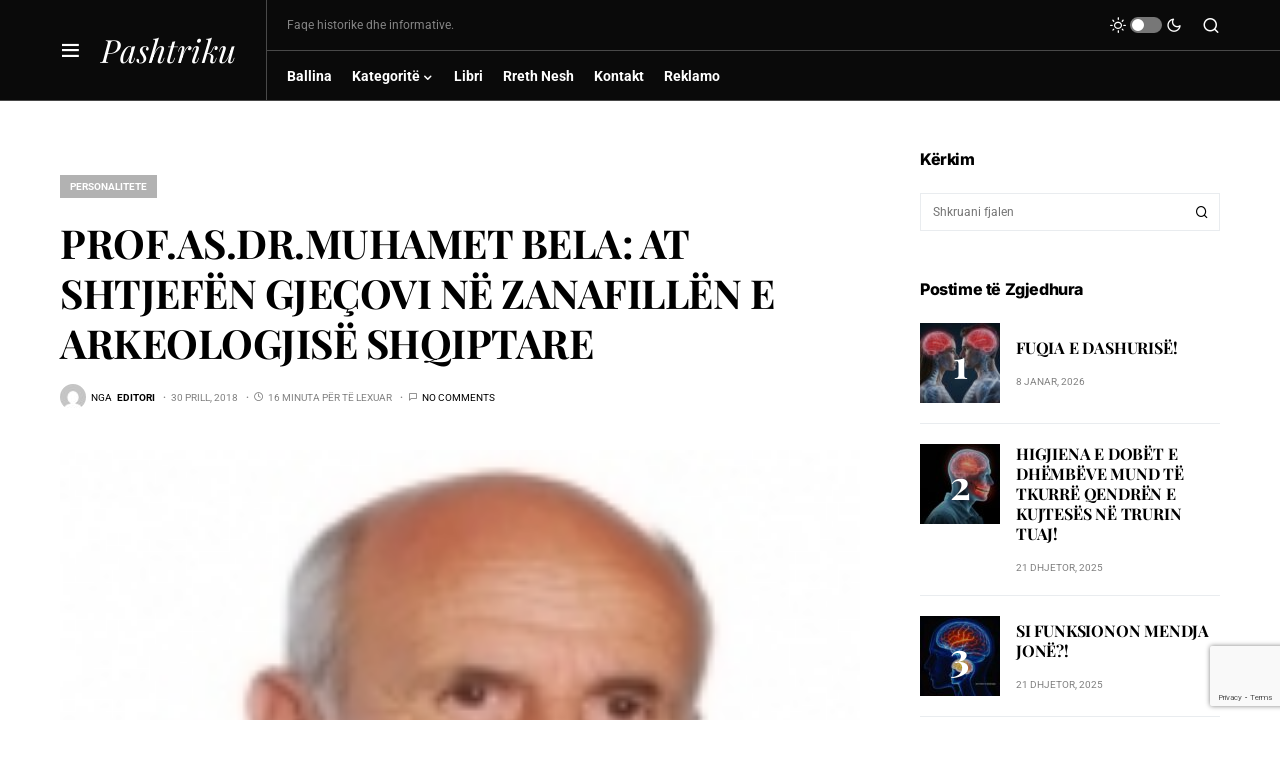

--- FILE ---
content_type: text/html; charset=UTF-8
request_url: https://pashtriku.org/profasdrmuhamet-bela-at-shtjefen-gjecovi-ne-zanafillen-e-arkeologjise-shqiptare/
body_size: 37896
content:
<!doctype html>
<html lang="sq">
<head>
	<meta charset="UTF-8" />
	<meta name="viewport" content="width=device-width, initial-scale=1" />
	<link rel="profile" href="https://gmpg.org/xfn/11" />
	<meta name='robots' content='index, follow, max-image-preview:large, max-snippet:-1, max-video-preview:-1' />

            <script data-no-defer="1" data-ezscrex="false" data-cfasync="false" data-pagespeed-no-defer data-cookieconsent="ignore">
                var ctPublicFunctions = {"_ajax_nonce":"9acf5e2201","_rest_nonce":"97e54596b4","_ajax_url":"\/wp-admin\/admin-ajax.php","_rest_url":"https:\/\/pashtriku.org\/wp-json\/","data__cookies_type":"none","data__ajax_type":"rest","text__wait_for_decoding":"Decoding the contact data, let us a few seconds to finish. Anti-Spam by CleanTalk","cookiePrefix":"","wprocket_detected":false}
            </script>
        
            <script data-no-defer="1" data-ezscrex="false" data-cfasync="false" data-pagespeed-no-defer data-cookieconsent="ignore">
                var ctPublic = {"_ajax_nonce":"9acf5e2201","settings__forms__check_internal":"0","settings__forms__check_external":"0","settings__forms__search_test":"1","blog_home":"https:\/\/pashtriku.org\/","pixel__setting":"3","pixel__enabled":true,"pixel__url":"https:\/\/moderate4-v4.cleantalk.org\/pixel\/5f7301f535f464c08c64d8f6eff95856.gif","data__email_check_before_post":"1","data__cookies_type":"none","data__key_is_ok":true,"data__visible_fields_required":true,"data__to_local_storage":{"apbct_cookies_test":"%7B%22cookies_names%22%3A%5B%22apbct_timestamp%22%2C%22apbct_site_landing_ts%22%5D%2C%22check_value%22%3A%22a5fb6e511d294c4585ea6caa8612278b%22%7D","apbct_site_landing_ts":"1768744083","apbct_timestamp":"1768744083","apbct_urls":"{\"pashtriku.org\/profasdrmuhamet-bela-at-shtjefen-gjecovi-ne-zanafillen-e-arkeologjise-shqiptare\/\":[1768744083]}"},"wl_brandname":"Anti-Spam by CleanTalk","wl_brandname_short":"CleanTalk","ct_checkjs_key":"209af5d47da7091910a2ce9a1a01f1b5393c843f926aedb9799443334be52aa0","emailEncoderPassKey":"cfc2f80bcd3e7abbd78b2808ee6145e2"}
            </script>
        
	<!-- This site is optimized with the Yoast SEO Premium plugin v21.5 (Yoast SEO v26.7) - https://yoast.com/wordpress/plugins/seo/ -->
	<title>PROF.AS.DR.MUHAMET BELA: AT SHTJEFËN GJEÇOVI NË ZANAFILLËN E ARKEOLOGJISË SHQIPTARE - Pashtriku</title>
	<link rel="canonical" href="https://pashtriku.org/profasdrmuhamet-bela-at-shtjefen-gjecovi-ne-zanafillen-e-arkeologjise-shqiptare/" />
	<meta property="og:locale" content="sq_AL" />
	<meta property="og:type" content="article" />
	<meta property="og:title" content="PROF.AS.DR.MUHAMET BELA: AT SHTJEFËN GJEÇOVI NË ZANAFILLËN E ARKEOLOGJISË SHQIPTARE" />
	<meta property="og:description" content="Tiranë, 29 prill 2018: Shpesh qëllon që disa emra personalitetesh të historisë dhe kulturës shqiptare të njihen dhe&hellip;" />
	<meta property="og:url" content="https://pashtriku.org/profasdrmuhamet-bela-at-shtjefen-gjecovi-ne-zanafillen-e-arkeologjise-shqiptare/" />
	<meta property="og:site_name" content="Pashtriku" />
	<meta property="article:published_time" content="2018-04-30T20:51:06+00:00" />
	<meta property="og:image" content="https://pashtriku.org/wp-content/uploads/2018/04/fdf91e750079e39d96359a1f7bc52698.jpg" />
	<meta property="og:image:width" content="1" />
	<meta property="og:image:height" content="1" />
	<meta property="og:image:type" content="image/jpeg" />
	<meta name="author" content="Editori" />
	<meta name="twitter:card" content="summary_large_image" />
	<meta name="twitter:label1" content="Written by" />
	<meta name="twitter:data1" content="Editori" />
	<meta name="twitter:label2" content="Est. reading time" />
	<meta name="twitter:data2" content="21 minuta" />
	<script type="application/ld+json" class="yoast-schema-graph">{"@context":"https://schema.org","@graph":[{"@type":"Article","@id":"https://pashtriku.org/profasdrmuhamet-bela-at-shtjefen-gjecovi-ne-zanafillen-e-arkeologjise-shqiptare/#article","isPartOf":{"@id":"https://pashtriku.org/profasdrmuhamet-bela-at-shtjefen-gjecovi-ne-zanafillen-e-arkeologjise-shqiptare/"},"author":{"name":"Editori","@id":"https://pashtriku.org/#/schema/person/b2aba396d1d6d3c56036770cf82f16be"},"headline":"PROF.AS.DR.MUHAMET BELA: AT SHTJEFËN GJEÇOVI NË ZANAFILLËN E ARKEOLOGJISË SHQIPTARE","datePublished":"2018-04-30T20:51:06+00:00","mainEntityOfPage":{"@id":"https://pashtriku.org/profasdrmuhamet-bela-at-shtjefen-gjecovi-ne-zanafillen-e-arkeologjise-shqiptare/"},"wordCount":4216,"commentCount":0,"image":{"@id":"https://pashtriku.org/profasdrmuhamet-bela-at-shtjefen-gjecovi-ne-zanafillen-e-arkeologjise-shqiptare/#primaryimage"},"thumbnailUrl":"https://pashtriku.org/wp-content/uploads/2018/04/fdf91e750079e39d96359a1f7bc52698.jpg","articleSection":["Personalitete"],"inLanguage":"sq","potentialAction":[{"@type":"CommentAction","name":"Comment","target":["https://pashtriku.org/profasdrmuhamet-bela-at-shtjefen-gjecovi-ne-zanafillen-e-arkeologjise-shqiptare/#respond"]}],"copyrightYear":"2018","copyrightHolder":{"@id":"https://pashtriku.org/#organization"}},{"@type":"WebPage","@id":"https://pashtriku.org/profasdrmuhamet-bela-at-shtjefen-gjecovi-ne-zanafillen-e-arkeologjise-shqiptare/","url":"https://pashtriku.org/profasdrmuhamet-bela-at-shtjefen-gjecovi-ne-zanafillen-e-arkeologjise-shqiptare/","name":"PROF.AS.DR.MUHAMET BELA: AT SHTJEFËN GJEÇOVI NË ZANAFILLËN E ARKEOLOGJISË SHQIPTARE - Pashtriku","isPartOf":{"@id":"https://pashtriku.org/#website"},"primaryImageOfPage":{"@id":"https://pashtriku.org/profasdrmuhamet-bela-at-shtjefen-gjecovi-ne-zanafillen-e-arkeologjise-shqiptare/#primaryimage"},"image":{"@id":"https://pashtriku.org/profasdrmuhamet-bela-at-shtjefen-gjecovi-ne-zanafillen-e-arkeologjise-shqiptare/#primaryimage"},"thumbnailUrl":"https://pashtriku.org/wp-content/uploads/2018/04/fdf91e750079e39d96359a1f7bc52698.jpg","datePublished":"2018-04-30T20:51:06+00:00","author":{"@id":"https://pashtriku.org/#/schema/person/b2aba396d1d6d3c56036770cf82f16be"},"breadcrumb":{"@id":"https://pashtriku.org/profasdrmuhamet-bela-at-shtjefen-gjecovi-ne-zanafillen-e-arkeologjise-shqiptare/#breadcrumb"},"inLanguage":"sq","potentialAction":[{"@type":"ReadAction","target":["https://pashtriku.org/profasdrmuhamet-bela-at-shtjefen-gjecovi-ne-zanafillen-e-arkeologjise-shqiptare/"]}]},{"@type":"ImageObject","inLanguage":"sq","@id":"https://pashtriku.org/profasdrmuhamet-bela-at-shtjefen-gjecovi-ne-zanafillen-e-arkeologjise-shqiptare/#primaryimage","url":"https://pashtriku.org/wp-content/uploads/2018/04/fdf91e750079e39d96359a1f7bc52698.jpg","contentUrl":"https://pashtriku.org/wp-content/uploads/2018/04/fdf91e750079e39d96359a1f7bc52698.jpg"},{"@type":"BreadcrumbList","@id":"https://pashtriku.org/profasdrmuhamet-bela-at-shtjefen-gjecovi-ne-zanafillen-e-arkeologjise-shqiptare/#breadcrumb","itemListElement":[{"@type":"ListItem","position":1,"name":"Home","item":"https://pashtriku.org/"},{"@type":"ListItem","position":2,"name":"PROF.AS.DR.MUHAMET BELA: AT SHTJEFËN GJEÇOVI NË ZANAFILLËN E ARKEOLOGJISË SHQIPTARE"}]},{"@type":"WebSite","@id":"https://pashtriku.org/#website","url":"https://pashtriku.org/","name":"Pashtriku","description":"Faqe historike dhe informative","potentialAction":[{"@type":"SearchAction","target":{"@type":"EntryPoint","urlTemplate":"https://pashtriku.org/?s={search_term_string}"},"query-input":{"@type":"PropertyValueSpecification","valueRequired":true,"valueName":"search_term_string"}}],"inLanguage":"sq"},{"@type":"Person","@id":"https://pashtriku.org/#/schema/person/b2aba396d1d6d3c56036770cf82f16be","name":"Editori","image":{"@type":"ImageObject","inLanguage":"sq","@id":"https://pashtriku.org/#/schema/person/image/","url":"https://secure.gravatar.com/avatar/8c1545111b4799508d6bd349d5dd0bc049efabc36f5c4243ec91f2a7683f27b4?s=96&d=mm&r=g","contentUrl":"https://secure.gravatar.com/avatar/8c1545111b4799508d6bd349d5dd0bc049efabc36f5c4243ec91f2a7683f27b4?s=96&d=mm&r=g","caption":"Editori"},"sameAs":["https://pashtriku.org"],"url":"https://pashtriku.org/author/sheradin/"}]}</script>
	<!-- / Yoast SEO Premium plugin. -->


<link rel='dns-prefetch' href='//moderate.cleantalk.org' />
<link rel="alternate" type="application/rss+xml" title="Pashtriku &raquo; Prurje" href="https://pashtriku.org/feed/" />
<link rel="alternate" type="application/rss+xml" title="Pashtriku &raquo; Prurje për Komentet" href="https://pashtriku.org/comments/feed/" />
<link rel="alternate" type="application/rss+xml" title="Pashtriku &raquo; Prurje për Komentet te PROF.AS.DR.MUHAMET BELA: AT SHTJEFËN GJEÇOVI NË ZANAFILLËN E ARKEOLOGJISË SHQIPTARE" href="https://pashtriku.org/profasdrmuhamet-bela-at-shtjefen-gjecovi-ne-zanafillen-e-arkeologjise-shqiptare/feed/" />
<link rel="alternate" title="oEmbed (JSON)" type="application/json+oembed" href="https://pashtriku.org/wp-json/oembed/1.0/embed?url=https%3A%2F%2Fpashtriku.org%2Fprofasdrmuhamet-bela-at-shtjefen-gjecovi-ne-zanafillen-e-arkeologjise-shqiptare%2F" />
<link rel="alternate" title="oEmbed (XML)" type="text/xml+oembed" href="https://pashtriku.org/wp-json/oembed/1.0/embed?url=https%3A%2F%2Fpashtriku.org%2Fprofasdrmuhamet-bela-at-shtjefen-gjecovi-ne-zanafillen-e-arkeologjise-shqiptare%2F&#038;format=xml" />
			<link rel="preload" href="https://pashtriku.org/wp-content/plugins/canvas/assets/fonts/canvas-icons.woff" as="font" type="font/woff" crossorigin>
					<!-- This site uses the Google Analytics by MonsterInsights plugin v8.23.1 - Using Analytics tracking - https://www.monsterinsights.com/ -->
							<script src="//www.googletagmanager.com/gtag/js?id=G-R2P3F7F10D"  data-cfasync="false" data-wpfc-render="false" async></script>
			<script data-cfasync="false" data-wpfc-render="false">
				var mi_version = '8.23.1';
				var mi_track_user = true;
				var mi_no_track_reason = '';
				
								var disableStrs = [
										'ga-disable-G-R2P3F7F10D',
									];

				/* Function to detect opted out users */
				function __gtagTrackerIsOptedOut() {
					for (var index = 0; index < disableStrs.length; index++) {
						if (document.cookie.indexOf(disableStrs[index] + '=true') > -1) {
							return true;
						}
					}

					return false;
				}

				/* Disable tracking if the opt-out cookie exists. */
				if (__gtagTrackerIsOptedOut()) {
					for (var index = 0; index < disableStrs.length; index++) {
						window[disableStrs[index]] = true;
					}
				}

				/* Opt-out function */
				function __gtagTrackerOptout() {
					for (var index = 0; index < disableStrs.length; index++) {
						document.cookie = disableStrs[index] + '=true; expires=Thu, 31 Dec 2099 23:59:59 UTC; path=/';
						window[disableStrs[index]] = true;
					}
				}

				if ('undefined' === typeof gaOptout) {
					function gaOptout() {
						__gtagTrackerOptout();
					}
				}
								window.dataLayer = window.dataLayer || [];

				window.MonsterInsightsDualTracker = {
					helpers: {},
					trackers: {},
				};
				if (mi_track_user) {
					function __gtagDataLayer() {
						dataLayer.push(arguments);
					}

					function __gtagTracker(type, name, parameters) {
						if (!parameters) {
							parameters = {};
						}

						if (parameters.send_to) {
							__gtagDataLayer.apply(null, arguments);
							return;
						}

						if (type === 'event') {
														parameters.send_to = monsterinsights_frontend.v4_id;
							var hookName = name;
							if (typeof parameters['event_category'] !== 'undefined') {
								hookName = parameters['event_category'] + ':' + name;
							}

							if (typeof MonsterInsightsDualTracker.trackers[hookName] !== 'undefined') {
								MonsterInsightsDualTracker.trackers[hookName](parameters);
							} else {
								__gtagDataLayer('event', name, parameters);
							}
							
						} else {
							__gtagDataLayer.apply(null, arguments);
						}
					}

					__gtagTracker('js', new Date());
					__gtagTracker('set', {
						'developer_id.dZGIzZG': true,
											});
										__gtagTracker('config', 'G-R2P3F7F10D', {"forceSSL":"true","link_attribution":"true"} );
															window.gtag = __gtagTracker;										(function () {
						/* https://developers.google.com/analytics/devguides/collection/analyticsjs/ */
						/* ga and __gaTracker compatibility shim. */
						var noopfn = function () {
							return null;
						};
						var newtracker = function () {
							return new Tracker();
						};
						var Tracker = function () {
							return null;
						};
						var p = Tracker.prototype;
						p.get = noopfn;
						p.set = noopfn;
						p.send = function () {
							var args = Array.prototype.slice.call(arguments);
							args.unshift('send');
							__gaTracker.apply(null, args);
						};
						var __gaTracker = function () {
							var len = arguments.length;
							if (len === 0) {
								return;
							}
							var f = arguments[len - 1];
							if (typeof f !== 'object' || f === null || typeof f.hitCallback !== 'function') {
								if ('send' === arguments[0]) {
									var hitConverted, hitObject = false, action;
									if ('event' === arguments[1]) {
										if ('undefined' !== typeof arguments[3]) {
											hitObject = {
												'eventAction': arguments[3],
												'eventCategory': arguments[2],
												'eventLabel': arguments[4],
												'value': arguments[5] ? arguments[5] : 1,
											}
										}
									}
									if ('pageview' === arguments[1]) {
										if ('undefined' !== typeof arguments[2]) {
											hitObject = {
												'eventAction': 'page_view',
												'page_path': arguments[2],
											}
										}
									}
									if (typeof arguments[2] === 'object') {
										hitObject = arguments[2];
									}
									if (typeof arguments[5] === 'object') {
										Object.assign(hitObject, arguments[5]);
									}
									if ('undefined' !== typeof arguments[1].hitType) {
										hitObject = arguments[1];
										if ('pageview' === hitObject.hitType) {
											hitObject.eventAction = 'page_view';
										}
									}
									if (hitObject) {
										action = 'timing' === arguments[1].hitType ? 'timing_complete' : hitObject.eventAction;
										hitConverted = mapArgs(hitObject);
										__gtagTracker('event', action, hitConverted);
									}
								}
								return;
							}

							function mapArgs(args) {
								var arg, hit = {};
								var gaMap = {
									'eventCategory': 'event_category',
									'eventAction': 'event_action',
									'eventLabel': 'event_label',
									'eventValue': 'event_value',
									'nonInteraction': 'non_interaction',
									'timingCategory': 'event_category',
									'timingVar': 'name',
									'timingValue': 'value',
									'timingLabel': 'event_label',
									'page': 'page_path',
									'location': 'page_location',
									'title': 'page_title',
									'referrer' : 'page_referrer',
								};
								for (arg in args) {
																		if (!(!args.hasOwnProperty(arg) || !gaMap.hasOwnProperty(arg))) {
										hit[gaMap[arg]] = args[arg];
									} else {
										hit[arg] = args[arg];
									}
								}
								return hit;
							}

							try {
								f.hitCallback();
							} catch (ex) {
							}
						};
						__gaTracker.create = newtracker;
						__gaTracker.getByName = newtracker;
						__gaTracker.getAll = function () {
							return [];
						};
						__gaTracker.remove = noopfn;
						__gaTracker.loaded = true;
						window['__gaTracker'] = __gaTracker;
					})();
									} else {
										console.log("");
					(function () {
						function __gtagTracker() {
							return null;
						}

						window['__gtagTracker'] = __gtagTracker;
						window['gtag'] = __gtagTracker;
					})();
									}
			</script>
				<!-- / Google Analytics by MonsterInsights -->
		<style id='wp-img-auto-sizes-contain-inline-css'>
img:is([sizes=auto i],[sizes^="auto," i]){contain-intrinsic-size:3000px 1500px}
/*# sourceURL=wp-img-auto-sizes-contain-inline-css */
</style>
<link rel='stylesheet' id='canvas-css' href='https://pashtriku.org/wp-content/plugins/canvas/assets/css/canvas.css?ver=2.5.1' media='all' />
<link rel='alternate stylesheet' id='powerkit-icons-css' href='https://pashtriku.org/wp-content/plugins/powerkit/assets/fonts/powerkit-icons.woff?ver=3.0.4' as='font' type='font/wof' crossorigin />
<link rel='stylesheet' id='powerkit-css' href='https://pashtriku.org/wp-content/plugins/powerkit/assets/css/powerkit.css?ver=3.0.4' media='all' />
<style id='wp-emoji-styles-inline-css'>

	img.wp-smiley, img.emoji {
		display: inline !important;
		border: none !important;
		box-shadow: none !important;
		height: 1em !important;
		width: 1em !important;
		margin: 0 0.07em !important;
		vertical-align: -0.1em !important;
		background: none !important;
		padding: 0 !important;
	}
/*# sourceURL=wp-emoji-styles-inline-css */
</style>
<style id='wp-block-library-inline-css'>
:root{--wp-block-synced-color:#7a00df;--wp-block-synced-color--rgb:122,0,223;--wp-bound-block-color:var(--wp-block-synced-color);--wp-editor-canvas-background:#ddd;--wp-admin-theme-color:#007cba;--wp-admin-theme-color--rgb:0,124,186;--wp-admin-theme-color-darker-10:#006ba1;--wp-admin-theme-color-darker-10--rgb:0,107,160.5;--wp-admin-theme-color-darker-20:#005a87;--wp-admin-theme-color-darker-20--rgb:0,90,135;--wp-admin-border-width-focus:2px}@media (min-resolution:192dpi){:root{--wp-admin-border-width-focus:1.5px}}.wp-element-button{cursor:pointer}:root .has-very-light-gray-background-color{background-color:#eee}:root .has-very-dark-gray-background-color{background-color:#313131}:root .has-very-light-gray-color{color:#eee}:root .has-very-dark-gray-color{color:#313131}:root .has-vivid-green-cyan-to-vivid-cyan-blue-gradient-background{background:linear-gradient(135deg,#00d084,#0693e3)}:root .has-purple-crush-gradient-background{background:linear-gradient(135deg,#34e2e4,#4721fb 50%,#ab1dfe)}:root .has-hazy-dawn-gradient-background{background:linear-gradient(135deg,#faaca8,#dad0ec)}:root .has-subdued-olive-gradient-background{background:linear-gradient(135deg,#fafae1,#67a671)}:root .has-atomic-cream-gradient-background{background:linear-gradient(135deg,#fdd79a,#004a59)}:root .has-nightshade-gradient-background{background:linear-gradient(135deg,#330968,#31cdcf)}:root .has-midnight-gradient-background{background:linear-gradient(135deg,#020381,#2874fc)}:root{--wp--preset--font-size--normal:16px;--wp--preset--font-size--huge:42px}.has-regular-font-size{font-size:1em}.has-larger-font-size{font-size:2.625em}.has-normal-font-size{font-size:var(--wp--preset--font-size--normal)}.has-huge-font-size{font-size:var(--wp--preset--font-size--huge)}.has-text-align-center{text-align:center}.has-text-align-left{text-align:left}.has-text-align-right{text-align:right}.has-fit-text{white-space:nowrap!important}#end-resizable-editor-section{display:none}.aligncenter{clear:both}.items-justified-left{justify-content:flex-start}.items-justified-center{justify-content:center}.items-justified-right{justify-content:flex-end}.items-justified-space-between{justify-content:space-between}.screen-reader-text{border:0;clip-path:inset(50%);height:1px;margin:-1px;overflow:hidden;padding:0;position:absolute;width:1px;word-wrap:normal!important}.screen-reader-text:focus{background-color:#ddd;clip-path:none;color:#444;display:block;font-size:1em;height:auto;left:5px;line-height:normal;padding:15px 23px 14px;text-decoration:none;top:5px;width:auto;z-index:100000}html :where(.has-border-color){border-style:solid}html :where([style*=border-top-color]){border-top-style:solid}html :where([style*=border-right-color]){border-right-style:solid}html :where([style*=border-bottom-color]){border-bottom-style:solid}html :where([style*=border-left-color]){border-left-style:solid}html :where([style*=border-width]){border-style:solid}html :where([style*=border-top-width]){border-top-style:solid}html :where([style*=border-right-width]){border-right-style:solid}html :where([style*=border-bottom-width]){border-bottom-style:solid}html :where([style*=border-left-width]){border-left-style:solid}html :where(img[class*=wp-image-]){height:auto;max-width:100%}:where(figure){margin:0 0 1em}html :where(.is-position-sticky){--wp-admin--admin-bar--position-offset:var(--wp-admin--admin-bar--height,0px)}@media screen and (max-width:600px){html :where(.is-position-sticky){--wp-admin--admin-bar--position-offset:0px}}

/*# sourceURL=wp-block-library-inline-css */
</style><style id='wp-block-list-inline-css'>
ol,ul{box-sizing:border-box}:root :where(.wp-block-list.has-background){padding:1.25em 2.375em}
/*# sourceURL=https://pashtriku.org/wp-includes/blocks/list/style.min.css */
</style>
<style id='wp-block-paragraph-inline-css'>
.is-small-text{font-size:.875em}.is-regular-text{font-size:1em}.is-large-text{font-size:2.25em}.is-larger-text{font-size:3em}.has-drop-cap:not(:focus):first-letter{float:left;font-size:8.4em;font-style:normal;font-weight:100;line-height:.68;margin:.05em .1em 0 0;text-transform:uppercase}body.rtl .has-drop-cap:not(:focus):first-letter{float:none;margin-left:.1em}p.has-drop-cap.has-background{overflow:hidden}:root :where(p.has-background){padding:1.25em 2.375em}:where(p.has-text-color:not(.has-link-color)) a{color:inherit}p.has-text-align-left[style*="writing-mode:vertical-lr"],p.has-text-align-right[style*="writing-mode:vertical-rl"]{rotate:180deg}
/*# sourceURL=https://pashtriku.org/wp-includes/blocks/paragraph/style.min.css */
</style>
<style id='global-styles-inline-css'>
:root{--wp--preset--aspect-ratio--square: 1;--wp--preset--aspect-ratio--4-3: 4/3;--wp--preset--aspect-ratio--3-4: 3/4;--wp--preset--aspect-ratio--3-2: 3/2;--wp--preset--aspect-ratio--2-3: 2/3;--wp--preset--aspect-ratio--16-9: 16/9;--wp--preset--aspect-ratio--9-16: 9/16;--wp--preset--color--black: #000000;--wp--preset--color--cyan-bluish-gray: #abb8c3;--wp--preset--color--white: #FFFFFF;--wp--preset--color--pale-pink: #f78da7;--wp--preset--color--vivid-red: #cf2e2e;--wp--preset--color--luminous-vivid-orange: #ff6900;--wp--preset--color--luminous-vivid-amber: #fcb900;--wp--preset--color--light-green-cyan: #7bdcb5;--wp--preset--color--vivid-green-cyan: #00d084;--wp--preset--color--pale-cyan-blue: #8ed1fc;--wp--preset--color--vivid-cyan-blue: #0693e3;--wp--preset--color--vivid-purple: #9b51e0;--wp--preset--color--blue: #59BACC;--wp--preset--color--green: #58AD69;--wp--preset--color--orange: #FFBC49;--wp--preset--color--red: #e32c26;--wp--preset--color--gray-50: #f8f9fa;--wp--preset--color--gray-100: #f8f9fb;--wp--preset--color--gray-200: #e9ecef;--wp--preset--color--secondary: #818181;--wp--preset--gradient--vivid-cyan-blue-to-vivid-purple: linear-gradient(135deg,rgb(6,147,227) 0%,rgb(155,81,224) 100%);--wp--preset--gradient--light-green-cyan-to-vivid-green-cyan: linear-gradient(135deg,rgb(122,220,180) 0%,rgb(0,208,130) 100%);--wp--preset--gradient--luminous-vivid-amber-to-luminous-vivid-orange: linear-gradient(135deg,rgb(252,185,0) 0%,rgb(255,105,0) 100%);--wp--preset--gradient--luminous-vivid-orange-to-vivid-red: linear-gradient(135deg,rgb(255,105,0) 0%,rgb(207,46,46) 100%);--wp--preset--gradient--very-light-gray-to-cyan-bluish-gray: linear-gradient(135deg,rgb(238,238,238) 0%,rgb(169,184,195) 100%);--wp--preset--gradient--cool-to-warm-spectrum: linear-gradient(135deg,rgb(74,234,220) 0%,rgb(151,120,209) 20%,rgb(207,42,186) 40%,rgb(238,44,130) 60%,rgb(251,105,98) 80%,rgb(254,248,76) 100%);--wp--preset--gradient--blush-light-purple: linear-gradient(135deg,rgb(255,206,236) 0%,rgb(152,150,240) 100%);--wp--preset--gradient--blush-bordeaux: linear-gradient(135deg,rgb(254,205,165) 0%,rgb(254,45,45) 50%,rgb(107,0,62) 100%);--wp--preset--gradient--luminous-dusk: linear-gradient(135deg,rgb(255,203,112) 0%,rgb(199,81,192) 50%,rgb(65,88,208) 100%);--wp--preset--gradient--pale-ocean: linear-gradient(135deg,rgb(255,245,203) 0%,rgb(182,227,212) 50%,rgb(51,167,181) 100%);--wp--preset--gradient--electric-grass: linear-gradient(135deg,rgb(202,248,128) 0%,rgb(113,206,126) 100%);--wp--preset--gradient--midnight: linear-gradient(135deg,rgb(2,3,129) 0%,rgb(40,116,252) 100%);--wp--preset--font-size--small: 13px;--wp--preset--font-size--medium: 20px;--wp--preset--font-size--large: 36px;--wp--preset--font-size--x-large: 42px;--wp--preset--spacing--20: 0.44rem;--wp--preset--spacing--30: 0.67rem;--wp--preset--spacing--40: 1rem;--wp--preset--spacing--50: 1.5rem;--wp--preset--spacing--60: 2.25rem;--wp--preset--spacing--70: 3.38rem;--wp--preset--spacing--80: 5.06rem;--wp--preset--shadow--natural: 6px 6px 9px rgba(0, 0, 0, 0.2);--wp--preset--shadow--deep: 12px 12px 50px rgba(0, 0, 0, 0.4);--wp--preset--shadow--sharp: 6px 6px 0px rgba(0, 0, 0, 0.2);--wp--preset--shadow--outlined: 6px 6px 0px -3px rgb(255, 255, 255), 6px 6px rgb(0, 0, 0);--wp--preset--shadow--crisp: 6px 6px 0px rgb(0, 0, 0);}:where(.is-layout-flex){gap: 0.5em;}:where(.is-layout-grid){gap: 0.5em;}body .is-layout-flex{display: flex;}.is-layout-flex{flex-wrap: wrap;align-items: center;}.is-layout-flex > :is(*, div){margin: 0;}body .is-layout-grid{display: grid;}.is-layout-grid > :is(*, div){margin: 0;}:where(.wp-block-columns.is-layout-flex){gap: 2em;}:where(.wp-block-columns.is-layout-grid){gap: 2em;}:where(.wp-block-post-template.is-layout-flex){gap: 1.25em;}:where(.wp-block-post-template.is-layout-grid){gap: 1.25em;}.has-black-color{color: var(--wp--preset--color--black) !important;}.has-cyan-bluish-gray-color{color: var(--wp--preset--color--cyan-bluish-gray) !important;}.has-white-color{color: var(--wp--preset--color--white) !important;}.has-pale-pink-color{color: var(--wp--preset--color--pale-pink) !important;}.has-vivid-red-color{color: var(--wp--preset--color--vivid-red) !important;}.has-luminous-vivid-orange-color{color: var(--wp--preset--color--luminous-vivid-orange) !important;}.has-luminous-vivid-amber-color{color: var(--wp--preset--color--luminous-vivid-amber) !important;}.has-light-green-cyan-color{color: var(--wp--preset--color--light-green-cyan) !important;}.has-vivid-green-cyan-color{color: var(--wp--preset--color--vivid-green-cyan) !important;}.has-pale-cyan-blue-color{color: var(--wp--preset--color--pale-cyan-blue) !important;}.has-vivid-cyan-blue-color{color: var(--wp--preset--color--vivid-cyan-blue) !important;}.has-vivid-purple-color{color: var(--wp--preset--color--vivid-purple) !important;}.has-black-background-color{background-color: var(--wp--preset--color--black) !important;}.has-cyan-bluish-gray-background-color{background-color: var(--wp--preset--color--cyan-bluish-gray) !important;}.has-white-background-color{background-color: var(--wp--preset--color--white) !important;}.has-pale-pink-background-color{background-color: var(--wp--preset--color--pale-pink) !important;}.has-vivid-red-background-color{background-color: var(--wp--preset--color--vivid-red) !important;}.has-luminous-vivid-orange-background-color{background-color: var(--wp--preset--color--luminous-vivid-orange) !important;}.has-luminous-vivid-amber-background-color{background-color: var(--wp--preset--color--luminous-vivid-amber) !important;}.has-light-green-cyan-background-color{background-color: var(--wp--preset--color--light-green-cyan) !important;}.has-vivid-green-cyan-background-color{background-color: var(--wp--preset--color--vivid-green-cyan) !important;}.has-pale-cyan-blue-background-color{background-color: var(--wp--preset--color--pale-cyan-blue) !important;}.has-vivid-cyan-blue-background-color{background-color: var(--wp--preset--color--vivid-cyan-blue) !important;}.has-vivid-purple-background-color{background-color: var(--wp--preset--color--vivid-purple) !important;}.has-black-border-color{border-color: var(--wp--preset--color--black) !important;}.has-cyan-bluish-gray-border-color{border-color: var(--wp--preset--color--cyan-bluish-gray) !important;}.has-white-border-color{border-color: var(--wp--preset--color--white) !important;}.has-pale-pink-border-color{border-color: var(--wp--preset--color--pale-pink) !important;}.has-vivid-red-border-color{border-color: var(--wp--preset--color--vivid-red) !important;}.has-luminous-vivid-orange-border-color{border-color: var(--wp--preset--color--luminous-vivid-orange) !important;}.has-luminous-vivid-amber-border-color{border-color: var(--wp--preset--color--luminous-vivid-amber) !important;}.has-light-green-cyan-border-color{border-color: var(--wp--preset--color--light-green-cyan) !important;}.has-vivid-green-cyan-border-color{border-color: var(--wp--preset--color--vivid-green-cyan) !important;}.has-pale-cyan-blue-border-color{border-color: var(--wp--preset--color--pale-cyan-blue) !important;}.has-vivid-cyan-blue-border-color{border-color: var(--wp--preset--color--vivid-cyan-blue) !important;}.has-vivid-purple-border-color{border-color: var(--wp--preset--color--vivid-purple) !important;}.has-vivid-cyan-blue-to-vivid-purple-gradient-background{background: var(--wp--preset--gradient--vivid-cyan-blue-to-vivid-purple) !important;}.has-light-green-cyan-to-vivid-green-cyan-gradient-background{background: var(--wp--preset--gradient--light-green-cyan-to-vivid-green-cyan) !important;}.has-luminous-vivid-amber-to-luminous-vivid-orange-gradient-background{background: var(--wp--preset--gradient--luminous-vivid-amber-to-luminous-vivid-orange) !important;}.has-luminous-vivid-orange-to-vivid-red-gradient-background{background: var(--wp--preset--gradient--luminous-vivid-orange-to-vivid-red) !important;}.has-very-light-gray-to-cyan-bluish-gray-gradient-background{background: var(--wp--preset--gradient--very-light-gray-to-cyan-bluish-gray) !important;}.has-cool-to-warm-spectrum-gradient-background{background: var(--wp--preset--gradient--cool-to-warm-spectrum) !important;}.has-blush-light-purple-gradient-background{background: var(--wp--preset--gradient--blush-light-purple) !important;}.has-blush-bordeaux-gradient-background{background: var(--wp--preset--gradient--blush-bordeaux) !important;}.has-luminous-dusk-gradient-background{background: var(--wp--preset--gradient--luminous-dusk) !important;}.has-pale-ocean-gradient-background{background: var(--wp--preset--gradient--pale-ocean) !important;}.has-electric-grass-gradient-background{background: var(--wp--preset--gradient--electric-grass) !important;}.has-midnight-gradient-background{background: var(--wp--preset--gradient--midnight) !important;}.has-small-font-size{font-size: var(--wp--preset--font-size--small) !important;}.has-medium-font-size{font-size: var(--wp--preset--font-size--medium) !important;}.has-large-font-size{font-size: var(--wp--preset--font-size--large) !important;}.has-x-large-font-size{font-size: var(--wp--preset--font-size--x-large) !important;}
/*# sourceURL=global-styles-inline-css */
</style>

<style id='classic-theme-styles-inline-css'>
/*! This file is auto-generated */
.wp-block-button__link{color:#fff;background-color:#32373c;border-radius:9999px;box-shadow:none;text-decoration:none;padding:calc(.667em + 2px) calc(1.333em + 2px);font-size:1.125em}.wp-block-file__button{background:#32373c;color:#fff;text-decoration:none}
/*# sourceURL=/wp-includes/css/classic-themes.min.css */
</style>
<link rel='stylesheet' id='canvas-block-posts-sidebar-css' href='https://pashtriku.org/wp-content/plugins/canvas/components/posts/block-posts-sidebar/block-posts-sidebar.css?ver=1750175471' media='all' />
<link rel='stylesheet' id='absolute-reviews-css' href='https://pashtriku.org/wp-content/plugins/absolute-reviews/public/css/absolute-reviews-public.css?ver=1.1.6' media='all' />
<link rel='stylesheet' id='advanced-popups-css' href='https://pashtriku.org/wp-content/plugins/advanced-popups/public/css/advanced-popups-public.css?ver=1.2.2' media='all' />
<link rel='stylesheet' id='canvas-block-heading-style-css' href='https://pashtriku.org/wp-content/plugins/canvas/components/content-formatting/block-heading/block.css?ver=1750175471' media='all' />
<link rel='stylesheet' id='canvas-block-list-style-css' href='https://pashtriku.org/wp-content/plugins/canvas/components/content-formatting/block-list/block.css?ver=1750175471' media='all' />
<link rel='stylesheet' id='canvas-block-paragraph-style-css' href='https://pashtriku.org/wp-content/plugins/canvas/components/content-formatting/block-paragraph/block.css?ver=1750175471' media='all' />
<link rel='stylesheet' id='canvas-block-separator-style-css' href='https://pashtriku.org/wp-content/plugins/canvas/components/content-formatting/block-separator/block.css?ver=1750175471' media='all' />
<link rel='stylesheet' id='canvas-block-group-style-css' href='https://pashtriku.org/wp-content/plugins/canvas/components/basic-elements/block-group/block.css?ver=1750175471' media='all' />
<link rel='stylesheet' id='canvas-block-cover-style-css' href='https://pashtriku.org/wp-content/plugins/canvas/components/basic-elements/block-cover/block.css?ver=1750175471' media='all' />
<link rel='stylesheet' id='ct_public_css-css' href='https://pashtriku.org/wp-content/plugins/cleantalk-spam-protect/css/cleantalk-public.min.css?ver=6.25.1' media='all' />
<link rel='stylesheet' id='powerkit-author-box-css' href='https://pashtriku.org/wp-content/plugins/powerkit/modules/author-box/public/css/public-powerkit-author-box.css?ver=3.0.4' media='all' />
<link rel='stylesheet' id='powerkit-basic-elements-css' href='https://pashtriku.org/wp-content/plugins/powerkit/modules/basic-elements/public/css/public-powerkit-basic-elements.css?ver=3.0.4' media='screen' />
<link rel='stylesheet' id='powerkit-coming-soon-css' href='https://pashtriku.org/wp-content/plugins/powerkit/modules/coming-soon/public/css/public-powerkit-coming-soon.css?ver=3.0.4' media='all' />
<link rel='stylesheet' id='powerkit-content-formatting-css' href='https://pashtriku.org/wp-content/plugins/powerkit/modules/content-formatting/public/css/public-powerkit-content-formatting.css?ver=3.0.4' media='all' />
<link rel='stylesheet' id='powerkit-сontributors-css' href='https://pashtriku.org/wp-content/plugins/powerkit/modules/contributors/public/css/public-powerkit-contributors.css?ver=3.0.4' media='all' />
<link rel='stylesheet' id='powerkit-facebook-css' href='https://pashtriku.org/wp-content/plugins/powerkit/modules/facebook/public/css/public-powerkit-facebook.css?ver=3.0.4' media='all' />
<link rel='stylesheet' id='powerkit-featured-categories-css' href='https://pashtriku.org/wp-content/plugins/powerkit/modules/featured-categories/public/css/public-powerkit-featured-categories.css?ver=3.0.4' media='all' />
<link rel='stylesheet' id='powerkit-inline-posts-css' href='https://pashtriku.org/wp-content/plugins/powerkit/modules/inline-posts/public/css/public-powerkit-inline-posts.css?ver=3.0.4' media='all' />
<link rel='stylesheet' id='powerkit-instagram-css' href='https://pashtriku.org/wp-content/plugins/powerkit/modules/instagram/public/css/public-powerkit-instagram.css?ver=3.0.4' media='all' />
<link rel='stylesheet' id='powerkit-justified-gallery-css' href='https://pashtriku.org/wp-content/plugins/powerkit/modules/justified-gallery/public/css/public-powerkit-justified-gallery.css?ver=3.0.4' media='all' />
<link rel='stylesheet' id='glightbox-css' href='https://pashtriku.org/wp-content/plugins/powerkit/modules/lightbox/public/css/glightbox.min.css?ver=3.0.4' media='all' />
<link rel='stylesheet' id='powerkit-lightbox-css' href='https://pashtriku.org/wp-content/plugins/powerkit/modules/lightbox/public/css/public-powerkit-lightbox.css?ver=3.0.4' media='all' />
<link rel='stylesheet' id='powerkit-opt-in-forms-css' href='https://pashtriku.org/wp-content/plugins/powerkit/modules/opt-in-forms/public/css/public-powerkit-opt-in-forms.css?ver=3.0.4' media='all' />
<link rel='stylesheet' id='powerkit-pinterest-css' href='https://pashtriku.org/wp-content/plugins/powerkit/modules/pinterest/public/css/public-powerkit-pinterest.css?ver=3.0.4' media='all' />
<link rel='stylesheet' id='powerkit-scroll-to-top-css' href='https://pashtriku.org/wp-content/plugins/powerkit/modules/scroll-to-top/public/css/public-powerkit-scroll-to-top.css?ver=3.0.4' media='all' />
<link rel='stylesheet' id='powerkit-share-buttons-css' href='https://pashtriku.org/wp-content/plugins/powerkit/modules/share-buttons/public/css/public-powerkit-share-buttons.css?ver=3.0.4' media='all' />
<link rel='stylesheet' id='powerkit-slider-gallery-css' href='https://pashtriku.org/wp-content/plugins/powerkit/modules/slider-gallery/public/css/public-powerkit-slider-gallery.css?ver=3.0.4' media='all' />
<link rel='stylesheet' id='powerkit-social-links-css' href='https://pashtriku.org/wp-content/plugins/powerkit/modules/social-links/public/css/public-powerkit-social-links.css?ver=3.0.4' media='all' />
<link rel='stylesheet' id='powerkit-table-of-contents-css' href='https://pashtriku.org/wp-content/plugins/powerkit/modules/table-of-contents/public/css/public-powerkit-table-of-contents.css?ver=3.0.4' media='all' />
<link rel='stylesheet' id='powerkit-twitter-css' href='https://pashtriku.org/wp-content/plugins/powerkit/modules/twitter/public/css/public-powerkit-twitter.css?ver=3.0.4' media='all' />
<link rel='stylesheet' id='powerkit-widget-about-css' href='https://pashtriku.org/wp-content/plugins/powerkit/modules/widget-about/public/css/public-powerkit-widget-about.css?ver=3.0.4' media='all' />
<link rel='stylesheet' id='csco-styles-css' href='https://pashtriku.org/wp-content/themes/newsblock/style.css?ver=1.1.6' media='all' />
<style id='csco-styles-inline-css'>
.searchwp-live-search-no-min-chars:after { content: "Vazhdoni të shtypni" }
/*# sourceURL=csco-styles-inline-css */
</style>
<link rel='stylesheet' id='searchwp-live-search-css' href='https://pashtriku.org/wp-content/plugins/searchwp-live-ajax-search/assets/styles/style.min.css?ver=1.8.7' media='all' />
<style id='searchwp-live-search-inline-css'>
.searchwp-live-search-result .searchwp-live-search-result--title a {
  font-size: 16px;
}
.searchwp-live-search-result .searchwp-live-search-result--price {
  font-size: 14px;
}
.searchwp-live-search-result .searchwp-live-search-result--add-to-cart .button {
  font-size: 14px;
}

/*# sourceURL=searchwp-live-search-inline-css */
</style>
<link rel='stylesheet' id='csco_child_css-css' href='https://pashtriku.org/wp-content/themes/newsblock-child/style.css?ver=1.0.0' media='all' />
<script src="https://pashtriku.org/wp-content/plugins/google-analytics-for-wordpress/assets/js/frontend-gtag.min.js?ver=8.23.1" id="monsterinsights-frontend-script-js"></script>
<script data-cfasync="false" data-wpfc-render="false" id='monsterinsights-frontend-script-js-extra'>var monsterinsights_frontend = {"js_events_tracking":"true","download_extensions":"doc,pdf,ppt,zip,xls,docx,pptx,xlsx","inbound_paths":"[{\"path\":\"\\\/go\\\/\",\"label\":\"affiliate\"},{\"path\":\"\\\/recommend\\\/\",\"label\":\"affiliate\"}]","home_url":"https:\/\/pashtriku.org","hash_tracking":"false","v4_id":"G-R2P3F7F10D"};</script>
<script src="https://pashtriku.org/wp-includes/js/jquery/jquery.min.js?ver=3.7.1" id="jquery-core-js"></script>
<script src="https://pashtriku.org/wp-includes/js/jquery/jquery-migrate.min.js?ver=3.4.1" id="jquery-migrate-js"></script>
<script src="https://pashtriku.org/wp-content/plugins/advanced-popups/public/js/advanced-popups-public.js?ver=1.2.2" id="advanced-popups-js"></script>
<script data-pagespeed-no-defer src="https://pashtriku.org/wp-content/plugins/cleantalk-spam-protect/js/apbct-public-bundle.min.js?ver=6.25.1" id="ct_public_functions-js"></script>
<script src="https://moderate.cleantalk.org/ct-bot-detector-wrapper.js" id="ct_bot_detector-js"></script>
<link rel="https://api.w.org/" href="https://pashtriku.org/wp-json/" /><link rel="alternate" title="JSON" type="application/json" href="https://pashtriku.org/wp-json/wp/v2/posts/28294" /><link rel="EditURI" type="application/rsd+xml" title="RSD" href="https://pashtriku.org/xmlrpc.php?rsd" />
<meta name="generator" content="WordPress 6.9" />
<link rel='shortlink' href='https://pashtriku.org/?p=28294' />
		<link rel="preload" href="https://pashtriku.org/wp-content/plugins/absolute-reviews/fonts/absolute-reviews-icons.woff" as="font" type="font/woff" crossorigin>
				<link rel="preload" href="https://pashtriku.org/wp-content/plugins/advanced-popups/fonts/advanced-popups-icons.woff" as="font" type="font/woff" crossorigin>
		<style id='csco-theme-typography'>
	:root {
		/* Base Font */
		--cs-font-base-family: Roboto;
		--cs-font-base-size: 1rem;
		--cs-font-base-weight: 400;
		--cs-font-base-style: normal;
		--cs-font-base-letter-spacing: normal;
		--cs-font-base-line-height: 1.5;

		/* Primary Font */
		--cs-font-primary-family: Roboto;
		--cs-font-primary-size: 0.875rem;
		--cs-font-primary-weight: 400;
		--cs-font-primary-style: normal;
		--cs-font-primary-letter-spacing: -0.025em;
		--cs-font-primary-text-transform: none;

		/* Secondary Font */
		--cs-font-secondary-family: Roboto;
		--cs-font-secondary-size: 0.75rem;
		--cs-font-secondary-weight: 400;
		--cs-font-secondary-style: normal;
		--cs-font-secondary-letter-spacing: normal;
		--cs-font-secondary-text-transform: none;

		/* Category Font */
		--cs-font-category-family: -apple-system, BlinkMacSystemFont, "Segoe UI", Roboto, Oxygen-Sans, Ubuntu, Cantarell, "Helvetica Neue", sans-serif;
		--cs-font-category-size: 0.625rem;
		--cs-font-category-weight: 700;
		--cs-font-category-style: normal;
		--cs-font-category-letter-spacing: ;
		--cs-font-category-text-transform: uppercase;

		/* Post Meta Font */
		--cs-font-post-meta-family: -apple-system, BlinkMacSystemFont, "Segoe UI", Roboto, Oxygen-Sans, Ubuntu, Cantarell, "Helvetica Neue", sans-serif;
		--cs-font-post-meta-size: 0.6255rem;
		--cs-font-post-meta-weight: 400;
		--cs-font-post-meta-style: normal;
		--cs-font-post-meta-letter-spacing: normal;
		--cs-font-post-meta-text-transform: uppercase;

		/* Input Font */
		--cs-font-input-family: Roboto;
		--cs-font-input-size: 0.75rem;
		--cs-font-input-line-height: 1.625rem;
		--cs-font-input-weight: 400;
		--cs-font-input-style: normal;
		--cs-font-input-letter-spacing: normal;
		--cs-font-input-text-transform: none;

		/* Post Subbtitle */
		--cs-font-post-subtitle-family: inherit;
		--cs-font-post-subtitle-size: 1.25rem;
		--cs-font-post-subtitle-letter-spacing: normal;

		/* Post Content */
		--cs-font-post-content-family: Roboto;
		--cs-font-post-content-size: 1rem;
		--cs-font-post-content-letter-spacing: normal;

		/* Summary */
		--cs-font-entry-summary-family: Roboto;
		--cs-font-entry-summary-size: 1rem;
		--cs-font-entry-summary-letter-spacing: normal;

		/* Entry Excerpt */
		--cs-font-entry-excerpt-family: Roboto;
		--cs-font-entry-excerpt-size: 0.875rem;
		--cs-font-entry-excerpt-letter-spacing: normal;

		/* Logos --------------- */

		/* Main Logo */
		--cs-font-main-logo-family: Playfair Display;
		--cs-font-main-logo-size: 2rem;
		--cs-font-main-logo-weight: 700;
		--cs-font-main-logo-style: normal;
		--cs-font-main-logo-letter-spacing: 0px;
		--cs-font-main-logo-text-transform: none;

		/* Large Logo */
		--cs-font-large-logo-family: Playfair Display;
		--cs-font-large-logo-size: 2rem;
		--cs-font-large-logo-weight: 400;
		--cs-font-large-logo-style: italic;
		--cs-font-large-logo-letter-spacing: 0px;
		--cs-font-large-logo-text-transform: none;

		/* Footer Logo */
		--cs-font-footer-logo-family: Playfair Display;
		--cs-font-footer-logo-size: 2rem;
		--cs-font-footer-logo-weight: 400;
		--cs-font-footer-logo-style: italic;
		--cs-font-footer-logo-letter-spacing: 0px;
		--cs-font-footer-logo-text-transform: none;

		/* Headings --------------- */

		/* Headings */
		--cs-font-headings-family: Playfair Display;
		--cs-font-headings-weight: 700;
		--cs-font-headings-style: normal;
		--cs-font-headings-line-height: 1.25;
		--cs-font-headings-letter-spacing: -0.0125em;
		--cs-font-headings-text-transform: none;

		/* Styled Heading */
		--cs-font-styled-heading-line-height: 1.3em;

		/* Decorated Heading */
		--cs-font-decorated-heading-family: Playfair Display;
		--cs-font-decorated-heading-font-size: 1.25rem;
		--cs-font-decorated-heading-weight: 700;
		--cs-font-decorated-heading-style: normal;
		--cs-font-decorated-heading-line-height: -0.025em;
		--cs-font-decorated-heading-letter-spacing: normal;
		--cs-font-decorated-heading-text-transform: none;

		/* Menu Font --------------- */

		/* Menu */
		/* Used for main top level menu elements. */
		--cs-font-menu-family: Roboto;
		--cs-font-menu-size: 0.875rem;
		--cs-font-menu-weight: 700;
		--cs-font-menu-style: normal;
		--cs-font-menu-letter-spacing: 0px;
		--cs-font-menu-text-transform: none;

		/* Submenu Font */
		/* Used for submenu elements. */
		--cs-font-submenu-family: Roboto;
		--cs-font-submenu-size: 0.875rem;
		--cs-font-submenu-weight: 400;
		--cs-font-submenu-style: normal;
		--cs-font-submenu-letter-spacing: 0px;
		--cs-font-submenu-text-transform: none;

		/* Section Headings --------------- */
		--cs-font-section-headings-family: Inter;
		--cs-font-section-headings-size: 1rem;
		--cs-font-section-headings-weight: 800;
		--cs-font-section-headings-style: normal;
		--cs-font-section-headings-letter-spacing: -0.025em;
		--cs-font-section-headings-text-transform: none;
	}

			.cs-header__widgets-column {
			--cs-font-section-headings-family: Inter;
			--cs-font-section-headings-size: 1.125rem;
			--cs-font-section-headings-weight: 800;
			--cs-font-section-headings-style: normal;
			--cs-font-section-headings-letter-spacing: -0.025em;
			--cs-font-section-headings-text-transform: none;
		}
	</style>
<style>.recentcomments a{display:inline !important;padding:0 !important;margin:0 !important;}</style>		<style id="wp-custom-css">
			.single.single-post.single-format-standard .entry-content {
	text-align: justify;
}		</style>
		<style id="kirki-inline-styles">:root, [site-data-scheme="default"]{--cs-color-site-background:#FFFFFF;--cs-color-search-background:#000000;--cs-color-header-background:#0a0a0a;--cs-color-submenu-background:#ffffff;--cs-color-footer-background:#111111;}:root, [data-scheme="default"]{--cs-color-accent:#0a0a0a;--cs-color-accent-contrast:#ffffff;--cs-color-secondary:#818181;--cs-palette-color-secondary:#818181;--cs-color-secondary-contrast:#000000;--cs-color-styled-heading:#fd0014;--cs-color-styled-heading-contrast:#000000;--cs-color-styled-heading-hover:#fd0014;--cs-color-styled-heading-hover-contrast:#000000;--cs-color-styled-category:rgba(0,0,0,0.3);--cs-color-styled-category-contrast:#ffffff;--cs-color-styled-category-hover:#000000;--cs-color-styled-category-hover-contrast:#FFFFFF;--cs-color-category:#fd0014;--cs-color-category-hover:#000000;--cs-color-category-underline:rgba(255,255,255,0);--cs-color-button:#000000;--cs-color-button-contrast:#ffffff;--cs-color-button-hover:#282828;--cs-color-button-hover-contrast:#FFFFFF;--cs-color-overlay-background:rgba(0,0,0,0.25);}[site-data-scheme="dark"]{--cs-color-site-background:#1c1c1c;--cs-color-search-background:#333335;--cs-color-header-background:#000000;--cs-color-submenu-background:#1c1c1c;--cs-color-footer-background:#000000;}[data-scheme="dark"]{--cs-color-accent:#fd0014;--cs-color-accent-contrast:#000000;--cs-color-secondary:#858585;--cs-palette-color-secondary:#858585;--cs-color-secondary-contrast:#000000;--cs-color-styled-heading:#fd0014;--cs-color-styled-heading-contrast:#000000;--cs-color-styled-heading-hover:#fd0014;--cs-color-styled-heading-hover-contrast:#000000;--cs-color-styled-category:#000000;--cs-color-styled-category-contrast:#FFFFFF;--cs-color-styled-category-hover:#fd0014;--cs-color-styled-category-hover-contrast:#000000;--cs-color-category:#fd0014;--cs-color-category-hover:#FFFFFF;--cs-color-category-underline:rgba(255,255,255,0);--cs-color-button:#3d3d3d;--cs-color-button-contrast:#FFFFFF;--cs-color-button-hover:#242424;--cs-color-button-hover-contrast:#FFFFFF;--cs-color-overlay-background:rgba(0,0,0,0.25);}:root{--cs-common-border-radius:0;--cs-primary-border-radius:0px;--cs-secondary-border-radius:50%;--cs-styled-category-border-radius:0;--cs-image-border-radius:0px;--cs-header-initial-height:100px;--cs-header-height:60px;}:root .cnvs-block-section-heading, [data-scheme="default"] .cnvs-block-section-heading, [data-scheme="dark"] [data-scheme="default"] .cnvs-block-section-heading{--cnvs-section-heading-border-color:#e9ecef;}[data-scheme="dark"] .cnvs-block-section-heading{--cnvs-section-heading-border-color:#49494b;}:root .cs-header__widgets-column .cnvs-block-section-heading, [data-scheme="dark"] [data-scheme="default"] .cs-header__widgets-column .cnvs-block-section-heading{--cnvs-section-heading-border-color:#e9ecef;}[data-scheme="dark"] .cs-header__widgets-column .cnvs-block-section-heading{--cnvs-section-heading-border-color:#49494b;}.cs-search__posts{--cs-image-border-radius:50%!important;}/* cyrillic-ext */
@font-face {
  font-family: 'Roboto';
  font-style: italic;
  font-weight: 400;
  font-stretch: 100%;
  font-display: swap;
  src: url(https://pashtriku.org/wp-content/fonts/roboto/KFO5CnqEu92Fr1Mu53ZEC9_Vu3r1gIhOszmkC3kaWzU.woff2) format('woff2');
  unicode-range: U+0460-052F, U+1C80-1C8A, U+20B4, U+2DE0-2DFF, U+A640-A69F, U+FE2E-FE2F;
}
/* cyrillic */
@font-face {
  font-family: 'Roboto';
  font-style: italic;
  font-weight: 400;
  font-stretch: 100%;
  font-display: swap;
  src: url(https://pashtriku.org/wp-content/fonts/roboto/KFO5CnqEu92Fr1Mu53ZEC9_Vu3r1gIhOszmkAnkaWzU.woff2) format('woff2');
  unicode-range: U+0301, U+0400-045F, U+0490-0491, U+04B0-04B1, U+2116;
}
/* greek-ext */
@font-face {
  font-family: 'Roboto';
  font-style: italic;
  font-weight: 400;
  font-stretch: 100%;
  font-display: swap;
  src: url(https://pashtriku.org/wp-content/fonts/roboto/KFO5CnqEu92Fr1Mu53ZEC9_Vu3r1gIhOszmkCnkaWzU.woff2) format('woff2');
  unicode-range: U+1F00-1FFF;
}
/* greek */
@font-face {
  font-family: 'Roboto';
  font-style: italic;
  font-weight: 400;
  font-stretch: 100%;
  font-display: swap;
  src: url(https://pashtriku.org/wp-content/fonts/roboto/KFO5CnqEu92Fr1Mu53ZEC9_Vu3r1gIhOszmkBXkaWzU.woff2) format('woff2');
  unicode-range: U+0370-0377, U+037A-037F, U+0384-038A, U+038C, U+038E-03A1, U+03A3-03FF;
}
/* math */
@font-face {
  font-family: 'Roboto';
  font-style: italic;
  font-weight: 400;
  font-stretch: 100%;
  font-display: swap;
  src: url(https://pashtriku.org/wp-content/fonts/roboto/KFO5CnqEu92Fr1Mu53ZEC9_Vu3r1gIhOszmkenkaWzU.woff2) format('woff2');
  unicode-range: U+0302-0303, U+0305, U+0307-0308, U+0310, U+0312, U+0315, U+031A, U+0326-0327, U+032C, U+032F-0330, U+0332-0333, U+0338, U+033A, U+0346, U+034D, U+0391-03A1, U+03A3-03A9, U+03B1-03C9, U+03D1, U+03D5-03D6, U+03F0-03F1, U+03F4-03F5, U+2016-2017, U+2034-2038, U+203C, U+2040, U+2043, U+2047, U+2050, U+2057, U+205F, U+2070-2071, U+2074-208E, U+2090-209C, U+20D0-20DC, U+20E1, U+20E5-20EF, U+2100-2112, U+2114-2115, U+2117-2121, U+2123-214F, U+2190, U+2192, U+2194-21AE, U+21B0-21E5, U+21F1-21F2, U+21F4-2211, U+2213-2214, U+2216-22FF, U+2308-230B, U+2310, U+2319, U+231C-2321, U+2336-237A, U+237C, U+2395, U+239B-23B7, U+23D0, U+23DC-23E1, U+2474-2475, U+25AF, U+25B3, U+25B7, U+25BD, U+25C1, U+25CA, U+25CC, U+25FB, U+266D-266F, U+27C0-27FF, U+2900-2AFF, U+2B0E-2B11, U+2B30-2B4C, U+2BFE, U+3030, U+FF5B, U+FF5D, U+1D400-1D7FF, U+1EE00-1EEFF;
}
/* symbols */
@font-face {
  font-family: 'Roboto';
  font-style: italic;
  font-weight: 400;
  font-stretch: 100%;
  font-display: swap;
  src: url(https://pashtriku.org/wp-content/fonts/roboto/KFO5CnqEu92Fr1Mu53ZEC9_Vu3r1gIhOszmkaHkaWzU.woff2) format('woff2');
  unicode-range: U+0001-000C, U+000E-001F, U+007F-009F, U+20DD-20E0, U+20E2-20E4, U+2150-218F, U+2190, U+2192, U+2194-2199, U+21AF, U+21E6-21F0, U+21F3, U+2218-2219, U+2299, U+22C4-22C6, U+2300-243F, U+2440-244A, U+2460-24FF, U+25A0-27BF, U+2800-28FF, U+2921-2922, U+2981, U+29BF, U+29EB, U+2B00-2BFF, U+4DC0-4DFF, U+FFF9-FFFB, U+10140-1018E, U+10190-1019C, U+101A0, U+101D0-101FD, U+102E0-102FB, U+10E60-10E7E, U+1D2C0-1D2D3, U+1D2E0-1D37F, U+1F000-1F0FF, U+1F100-1F1AD, U+1F1E6-1F1FF, U+1F30D-1F30F, U+1F315, U+1F31C, U+1F31E, U+1F320-1F32C, U+1F336, U+1F378, U+1F37D, U+1F382, U+1F393-1F39F, U+1F3A7-1F3A8, U+1F3AC-1F3AF, U+1F3C2, U+1F3C4-1F3C6, U+1F3CA-1F3CE, U+1F3D4-1F3E0, U+1F3ED, U+1F3F1-1F3F3, U+1F3F5-1F3F7, U+1F408, U+1F415, U+1F41F, U+1F426, U+1F43F, U+1F441-1F442, U+1F444, U+1F446-1F449, U+1F44C-1F44E, U+1F453, U+1F46A, U+1F47D, U+1F4A3, U+1F4B0, U+1F4B3, U+1F4B9, U+1F4BB, U+1F4BF, U+1F4C8-1F4CB, U+1F4D6, U+1F4DA, U+1F4DF, U+1F4E3-1F4E6, U+1F4EA-1F4ED, U+1F4F7, U+1F4F9-1F4FB, U+1F4FD-1F4FE, U+1F503, U+1F507-1F50B, U+1F50D, U+1F512-1F513, U+1F53E-1F54A, U+1F54F-1F5FA, U+1F610, U+1F650-1F67F, U+1F687, U+1F68D, U+1F691, U+1F694, U+1F698, U+1F6AD, U+1F6B2, U+1F6B9-1F6BA, U+1F6BC, U+1F6C6-1F6CF, U+1F6D3-1F6D7, U+1F6E0-1F6EA, U+1F6F0-1F6F3, U+1F6F7-1F6FC, U+1F700-1F7FF, U+1F800-1F80B, U+1F810-1F847, U+1F850-1F859, U+1F860-1F887, U+1F890-1F8AD, U+1F8B0-1F8BB, U+1F8C0-1F8C1, U+1F900-1F90B, U+1F93B, U+1F946, U+1F984, U+1F996, U+1F9E9, U+1FA00-1FA6F, U+1FA70-1FA7C, U+1FA80-1FA89, U+1FA8F-1FAC6, U+1FACE-1FADC, U+1FADF-1FAE9, U+1FAF0-1FAF8, U+1FB00-1FBFF;
}
/* vietnamese */
@font-face {
  font-family: 'Roboto';
  font-style: italic;
  font-weight: 400;
  font-stretch: 100%;
  font-display: swap;
  src: url(https://pashtriku.org/wp-content/fonts/roboto/KFO5CnqEu92Fr1Mu53ZEC9_Vu3r1gIhOszmkCXkaWzU.woff2) format('woff2');
  unicode-range: U+0102-0103, U+0110-0111, U+0128-0129, U+0168-0169, U+01A0-01A1, U+01AF-01B0, U+0300-0301, U+0303-0304, U+0308-0309, U+0323, U+0329, U+1EA0-1EF9, U+20AB;
}
/* latin-ext */
@font-face {
  font-family: 'Roboto';
  font-style: italic;
  font-weight: 400;
  font-stretch: 100%;
  font-display: swap;
  src: url(https://pashtriku.org/wp-content/fonts/roboto/KFO5CnqEu92Fr1Mu53ZEC9_Vu3r1gIhOszmkCHkaWzU.woff2) format('woff2');
  unicode-range: U+0100-02BA, U+02BD-02C5, U+02C7-02CC, U+02CE-02D7, U+02DD-02FF, U+0304, U+0308, U+0329, U+1D00-1DBF, U+1E00-1E9F, U+1EF2-1EFF, U+2020, U+20A0-20AB, U+20AD-20C0, U+2113, U+2C60-2C7F, U+A720-A7FF;
}
/* latin */
@font-face {
  font-family: 'Roboto';
  font-style: italic;
  font-weight: 400;
  font-stretch: 100%;
  font-display: swap;
  src: url(https://pashtriku.org/wp-content/fonts/roboto/KFO5CnqEu92Fr1Mu53ZEC9_Vu3r1gIhOszmkBnka.woff2) format('woff2');
  unicode-range: U+0000-00FF, U+0131, U+0152-0153, U+02BB-02BC, U+02C6, U+02DA, U+02DC, U+0304, U+0308, U+0329, U+2000-206F, U+20AC, U+2122, U+2191, U+2193, U+2212, U+2215, U+FEFF, U+FFFD;
}
/* cyrillic-ext */
@font-face {
  font-family: 'Roboto';
  font-style: italic;
  font-weight: 700;
  font-stretch: 100%;
  font-display: swap;
  src: url(https://pashtriku.org/wp-content/fonts/roboto/KFO5CnqEu92Fr1Mu53ZEC9_Vu3r1gIhOszmkC3kaWzU.woff2) format('woff2');
  unicode-range: U+0460-052F, U+1C80-1C8A, U+20B4, U+2DE0-2DFF, U+A640-A69F, U+FE2E-FE2F;
}
/* cyrillic */
@font-face {
  font-family: 'Roboto';
  font-style: italic;
  font-weight: 700;
  font-stretch: 100%;
  font-display: swap;
  src: url(https://pashtriku.org/wp-content/fonts/roboto/KFO5CnqEu92Fr1Mu53ZEC9_Vu3r1gIhOszmkAnkaWzU.woff2) format('woff2');
  unicode-range: U+0301, U+0400-045F, U+0490-0491, U+04B0-04B1, U+2116;
}
/* greek-ext */
@font-face {
  font-family: 'Roboto';
  font-style: italic;
  font-weight: 700;
  font-stretch: 100%;
  font-display: swap;
  src: url(https://pashtriku.org/wp-content/fonts/roboto/KFO5CnqEu92Fr1Mu53ZEC9_Vu3r1gIhOszmkCnkaWzU.woff2) format('woff2');
  unicode-range: U+1F00-1FFF;
}
/* greek */
@font-face {
  font-family: 'Roboto';
  font-style: italic;
  font-weight: 700;
  font-stretch: 100%;
  font-display: swap;
  src: url(https://pashtriku.org/wp-content/fonts/roboto/KFO5CnqEu92Fr1Mu53ZEC9_Vu3r1gIhOszmkBXkaWzU.woff2) format('woff2');
  unicode-range: U+0370-0377, U+037A-037F, U+0384-038A, U+038C, U+038E-03A1, U+03A3-03FF;
}
/* math */
@font-face {
  font-family: 'Roboto';
  font-style: italic;
  font-weight: 700;
  font-stretch: 100%;
  font-display: swap;
  src: url(https://pashtriku.org/wp-content/fonts/roboto/KFO5CnqEu92Fr1Mu53ZEC9_Vu3r1gIhOszmkenkaWzU.woff2) format('woff2');
  unicode-range: U+0302-0303, U+0305, U+0307-0308, U+0310, U+0312, U+0315, U+031A, U+0326-0327, U+032C, U+032F-0330, U+0332-0333, U+0338, U+033A, U+0346, U+034D, U+0391-03A1, U+03A3-03A9, U+03B1-03C9, U+03D1, U+03D5-03D6, U+03F0-03F1, U+03F4-03F5, U+2016-2017, U+2034-2038, U+203C, U+2040, U+2043, U+2047, U+2050, U+2057, U+205F, U+2070-2071, U+2074-208E, U+2090-209C, U+20D0-20DC, U+20E1, U+20E5-20EF, U+2100-2112, U+2114-2115, U+2117-2121, U+2123-214F, U+2190, U+2192, U+2194-21AE, U+21B0-21E5, U+21F1-21F2, U+21F4-2211, U+2213-2214, U+2216-22FF, U+2308-230B, U+2310, U+2319, U+231C-2321, U+2336-237A, U+237C, U+2395, U+239B-23B7, U+23D0, U+23DC-23E1, U+2474-2475, U+25AF, U+25B3, U+25B7, U+25BD, U+25C1, U+25CA, U+25CC, U+25FB, U+266D-266F, U+27C0-27FF, U+2900-2AFF, U+2B0E-2B11, U+2B30-2B4C, U+2BFE, U+3030, U+FF5B, U+FF5D, U+1D400-1D7FF, U+1EE00-1EEFF;
}
/* symbols */
@font-face {
  font-family: 'Roboto';
  font-style: italic;
  font-weight: 700;
  font-stretch: 100%;
  font-display: swap;
  src: url(https://pashtriku.org/wp-content/fonts/roboto/KFO5CnqEu92Fr1Mu53ZEC9_Vu3r1gIhOszmkaHkaWzU.woff2) format('woff2');
  unicode-range: U+0001-000C, U+000E-001F, U+007F-009F, U+20DD-20E0, U+20E2-20E4, U+2150-218F, U+2190, U+2192, U+2194-2199, U+21AF, U+21E6-21F0, U+21F3, U+2218-2219, U+2299, U+22C4-22C6, U+2300-243F, U+2440-244A, U+2460-24FF, U+25A0-27BF, U+2800-28FF, U+2921-2922, U+2981, U+29BF, U+29EB, U+2B00-2BFF, U+4DC0-4DFF, U+FFF9-FFFB, U+10140-1018E, U+10190-1019C, U+101A0, U+101D0-101FD, U+102E0-102FB, U+10E60-10E7E, U+1D2C0-1D2D3, U+1D2E0-1D37F, U+1F000-1F0FF, U+1F100-1F1AD, U+1F1E6-1F1FF, U+1F30D-1F30F, U+1F315, U+1F31C, U+1F31E, U+1F320-1F32C, U+1F336, U+1F378, U+1F37D, U+1F382, U+1F393-1F39F, U+1F3A7-1F3A8, U+1F3AC-1F3AF, U+1F3C2, U+1F3C4-1F3C6, U+1F3CA-1F3CE, U+1F3D4-1F3E0, U+1F3ED, U+1F3F1-1F3F3, U+1F3F5-1F3F7, U+1F408, U+1F415, U+1F41F, U+1F426, U+1F43F, U+1F441-1F442, U+1F444, U+1F446-1F449, U+1F44C-1F44E, U+1F453, U+1F46A, U+1F47D, U+1F4A3, U+1F4B0, U+1F4B3, U+1F4B9, U+1F4BB, U+1F4BF, U+1F4C8-1F4CB, U+1F4D6, U+1F4DA, U+1F4DF, U+1F4E3-1F4E6, U+1F4EA-1F4ED, U+1F4F7, U+1F4F9-1F4FB, U+1F4FD-1F4FE, U+1F503, U+1F507-1F50B, U+1F50D, U+1F512-1F513, U+1F53E-1F54A, U+1F54F-1F5FA, U+1F610, U+1F650-1F67F, U+1F687, U+1F68D, U+1F691, U+1F694, U+1F698, U+1F6AD, U+1F6B2, U+1F6B9-1F6BA, U+1F6BC, U+1F6C6-1F6CF, U+1F6D3-1F6D7, U+1F6E0-1F6EA, U+1F6F0-1F6F3, U+1F6F7-1F6FC, U+1F700-1F7FF, U+1F800-1F80B, U+1F810-1F847, U+1F850-1F859, U+1F860-1F887, U+1F890-1F8AD, U+1F8B0-1F8BB, U+1F8C0-1F8C1, U+1F900-1F90B, U+1F93B, U+1F946, U+1F984, U+1F996, U+1F9E9, U+1FA00-1FA6F, U+1FA70-1FA7C, U+1FA80-1FA89, U+1FA8F-1FAC6, U+1FACE-1FADC, U+1FADF-1FAE9, U+1FAF0-1FAF8, U+1FB00-1FBFF;
}
/* vietnamese */
@font-face {
  font-family: 'Roboto';
  font-style: italic;
  font-weight: 700;
  font-stretch: 100%;
  font-display: swap;
  src: url(https://pashtriku.org/wp-content/fonts/roboto/KFO5CnqEu92Fr1Mu53ZEC9_Vu3r1gIhOszmkCXkaWzU.woff2) format('woff2');
  unicode-range: U+0102-0103, U+0110-0111, U+0128-0129, U+0168-0169, U+01A0-01A1, U+01AF-01B0, U+0300-0301, U+0303-0304, U+0308-0309, U+0323, U+0329, U+1EA0-1EF9, U+20AB;
}
/* latin-ext */
@font-face {
  font-family: 'Roboto';
  font-style: italic;
  font-weight: 700;
  font-stretch: 100%;
  font-display: swap;
  src: url(https://pashtriku.org/wp-content/fonts/roboto/KFO5CnqEu92Fr1Mu53ZEC9_Vu3r1gIhOszmkCHkaWzU.woff2) format('woff2');
  unicode-range: U+0100-02BA, U+02BD-02C5, U+02C7-02CC, U+02CE-02D7, U+02DD-02FF, U+0304, U+0308, U+0329, U+1D00-1DBF, U+1E00-1E9F, U+1EF2-1EFF, U+2020, U+20A0-20AB, U+20AD-20C0, U+2113, U+2C60-2C7F, U+A720-A7FF;
}
/* latin */
@font-face {
  font-family: 'Roboto';
  font-style: italic;
  font-weight: 700;
  font-stretch: 100%;
  font-display: swap;
  src: url(https://pashtriku.org/wp-content/fonts/roboto/KFO5CnqEu92Fr1Mu53ZEC9_Vu3r1gIhOszmkBnka.woff2) format('woff2');
  unicode-range: U+0000-00FF, U+0131, U+0152-0153, U+02BB-02BC, U+02C6, U+02DA, U+02DC, U+0304, U+0308, U+0329, U+2000-206F, U+20AC, U+2122, U+2191, U+2193, U+2212, U+2215, U+FEFF, U+FFFD;
}
/* cyrillic-ext */
@font-face {
  font-family: 'Roboto';
  font-style: normal;
  font-weight: 400;
  font-stretch: 100%;
  font-display: swap;
  src: url(https://pashtriku.org/wp-content/fonts/roboto/KFO7CnqEu92Fr1ME7kSn66aGLdTylUAMa3GUBGEe.woff2) format('woff2');
  unicode-range: U+0460-052F, U+1C80-1C8A, U+20B4, U+2DE0-2DFF, U+A640-A69F, U+FE2E-FE2F;
}
/* cyrillic */
@font-face {
  font-family: 'Roboto';
  font-style: normal;
  font-weight: 400;
  font-stretch: 100%;
  font-display: swap;
  src: url(https://pashtriku.org/wp-content/fonts/roboto/KFO7CnqEu92Fr1ME7kSn66aGLdTylUAMa3iUBGEe.woff2) format('woff2');
  unicode-range: U+0301, U+0400-045F, U+0490-0491, U+04B0-04B1, U+2116;
}
/* greek-ext */
@font-face {
  font-family: 'Roboto';
  font-style: normal;
  font-weight: 400;
  font-stretch: 100%;
  font-display: swap;
  src: url(https://pashtriku.org/wp-content/fonts/roboto/KFO7CnqEu92Fr1ME7kSn66aGLdTylUAMa3CUBGEe.woff2) format('woff2');
  unicode-range: U+1F00-1FFF;
}
/* greek */
@font-face {
  font-family: 'Roboto';
  font-style: normal;
  font-weight: 400;
  font-stretch: 100%;
  font-display: swap;
  src: url(https://pashtriku.org/wp-content/fonts/roboto/KFO7CnqEu92Fr1ME7kSn66aGLdTylUAMa3-UBGEe.woff2) format('woff2');
  unicode-range: U+0370-0377, U+037A-037F, U+0384-038A, U+038C, U+038E-03A1, U+03A3-03FF;
}
/* math */
@font-face {
  font-family: 'Roboto';
  font-style: normal;
  font-weight: 400;
  font-stretch: 100%;
  font-display: swap;
  src: url(https://pashtriku.org/wp-content/fonts/roboto/KFO7CnqEu92Fr1ME7kSn66aGLdTylUAMawCUBGEe.woff2) format('woff2');
  unicode-range: U+0302-0303, U+0305, U+0307-0308, U+0310, U+0312, U+0315, U+031A, U+0326-0327, U+032C, U+032F-0330, U+0332-0333, U+0338, U+033A, U+0346, U+034D, U+0391-03A1, U+03A3-03A9, U+03B1-03C9, U+03D1, U+03D5-03D6, U+03F0-03F1, U+03F4-03F5, U+2016-2017, U+2034-2038, U+203C, U+2040, U+2043, U+2047, U+2050, U+2057, U+205F, U+2070-2071, U+2074-208E, U+2090-209C, U+20D0-20DC, U+20E1, U+20E5-20EF, U+2100-2112, U+2114-2115, U+2117-2121, U+2123-214F, U+2190, U+2192, U+2194-21AE, U+21B0-21E5, U+21F1-21F2, U+21F4-2211, U+2213-2214, U+2216-22FF, U+2308-230B, U+2310, U+2319, U+231C-2321, U+2336-237A, U+237C, U+2395, U+239B-23B7, U+23D0, U+23DC-23E1, U+2474-2475, U+25AF, U+25B3, U+25B7, U+25BD, U+25C1, U+25CA, U+25CC, U+25FB, U+266D-266F, U+27C0-27FF, U+2900-2AFF, U+2B0E-2B11, U+2B30-2B4C, U+2BFE, U+3030, U+FF5B, U+FF5D, U+1D400-1D7FF, U+1EE00-1EEFF;
}
/* symbols */
@font-face {
  font-family: 'Roboto';
  font-style: normal;
  font-weight: 400;
  font-stretch: 100%;
  font-display: swap;
  src: url(https://pashtriku.org/wp-content/fonts/roboto/KFO7CnqEu92Fr1ME7kSn66aGLdTylUAMaxKUBGEe.woff2) format('woff2');
  unicode-range: U+0001-000C, U+000E-001F, U+007F-009F, U+20DD-20E0, U+20E2-20E4, U+2150-218F, U+2190, U+2192, U+2194-2199, U+21AF, U+21E6-21F0, U+21F3, U+2218-2219, U+2299, U+22C4-22C6, U+2300-243F, U+2440-244A, U+2460-24FF, U+25A0-27BF, U+2800-28FF, U+2921-2922, U+2981, U+29BF, U+29EB, U+2B00-2BFF, U+4DC0-4DFF, U+FFF9-FFFB, U+10140-1018E, U+10190-1019C, U+101A0, U+101D0-101FD, U+102E0-102FB, U+10E60-10E7E, U+1D2C0-1D2D3, U+1D2E0-1D37F, U+1F000-1F0FF, U+1F100-1F1AD, U+1F1E6-1F1FF, U+1F30D-1F30F, U+1F315, U+1F31C, U+1F31E, U+1F320-1F32C, U+1F336, U+1F378, U+1F37D, U+1F382, U+1F393-1F39F, U+1F3A7-1F3A8, U+1F3AC-1F3AF, U+1F3C2, U+1F3C4-1F3C6, U+1F3CA-1F3CE, U+1F3D4-1F3E0, U+1F3ED, U+1F3F1-1F3F3, U+1F3F5-1F3F7, U+1F408, U+1F415, U+1F41F, U+1F426, U+1F43F, U+1F441-1F442, U+1F444, U+1F446-1F449, U+1F44C-1F44E, U+1F453, U+1F46A, U+1F47D, U+1F4A3, U+1F4B0, U+1F4B3, U+1F4B9, U+1F4BB, U+1F4BF, U+1F4C8-1F4CB, U+1F4D6, U+1F4DA, U+1F4DF, U+1F4E3-1F4E6, U+1F4EA-1F4ED, U+1F4F7, U+1F4F9-1F4FB, U+1F4FD-1F4FE, U+1F503, U+1F507-1F50B, U+1F50D, U+1F512-1F513, U+1F53E-1F54A, U+1F54F-1F5FA, U+1F610, U+1F650-1F67F, U+1F687, U+1F68D, U+1F691, U+1F694, U+1F698, U+1F6AD, U+1F6B2, U+1F6B9-1F6BA, U+1F6BC, U+1F6C6-1F6CF, U+1F6D3-1F6D7, U+1F6E0-1F6EA, U+1F6F0-1F6F3, U+1F6F7-1F6FC, U+1F700-1F7FF, U+1F800-1F80B, U+1F810-1F847, U+1F850-1F859, U+1F860-1F887, U+1F890-1F8AD, U+1F8B0-1F8BB, U+1F8C0-1F8C1, U+1F900-1F90B, U+1F93B, U+1F946, U+1F984, U+1F996, U+1F9E9, U+1FA00-1FA6F, U+1FA70-1FA7C, U+1FA80-1FA89, U+1FA8F-1FAC6, U+1FACE-1FADC, U+1FADF-1FAE9, U+1FAF0-1FAF8, U+1FB00-1FBFF;
}
/* vietnamese */
@font-face {
  font-family: 'Roboto';
  font-style: normal;
  font-weight: 400;
  font-stretch: 100%;
  font-display: swap;
  src: url(https://pashtriku.org/wp-content/fonts/roboto/KFO7CnqEu92Fr1ME7kSn66aGLdTylUAMa3OUBGEe.woff2) format('woff2');
  unicode-range: U+0102-0103, U+0110-0111, U+0128-0129, U+0168-0169, U+01A0-01A1, U+01AF-01B0, U+0300-0301, U+0303-0304, U+0308-0309, U+0323, U+0329, U+1EA0-1EF9, U+20AB;
}
/* latin-ext */
@font-face {
  font-family: 'Roboto';
  font-style: normal;
  font-weight: 400;
  font-stretch: 100%;
  font-display: swap;
  src: url(https://pashtriku.org/wp-content/fonts/roboto/KFO7CnqEu92Fr1ME7kSn66aGLdTylUAMa3KUBGEe.woff2) format('woff2');
  unicode-range: U+0100-02BA, U+02BD-02C5, U+02C7-02CC, U+02CE-02D7, U+02DD-02FF, U+0304, U+0308, U+0329, U+1D00-1DBF, U+1E00-1E9F, U+1EF2-1EFF, U+2020, U+20A0-20AB, U+20AD-20C0, U+2113, U+2C60-2C7F, U+A720-A7FF;
}
/* latin */
@font-face {
  font-family: 'Roboto';
  font-style: normal;
  font-weight: 400;
  font-stretch: 100%;
  font-display: swap;
  src: url(https://pashtriku.org/wp-content/fonts/roboto/KFO7CnqEu92Fr1ME7kSn66aGLdTylUAMa3yUBA.woff2) format('woff2');
  unicode-range: U+0000-00FF, U+0131, U+0152-0153, U+02BB-02BC, U+02C6, U+02DA, U+02DC, U+0304, U+0308, U+0329, U+2000-206F, U+20AC, U+2122, U+2191, U+2193, U+2212, U+2215, U+FEFF, U+FFFD;
}
/* cyrillic-ext */
@font-face {
  font-family: 'Roboto';
  font-style: normal;
  font-weight: 700;
  font-stretch: 100%;
  font-display: swap;
  src: url(https://pashtriku.org/wp-content/fonts/roboto/KFO7CnqEu92Fr1ME7kSn66aGLdTylUAMa3GUBGEe.woff2) format('woff2');
  unicode-range: U+0460-052F, U+1C80-1C8A, U+20B4, U+2DE0-2DFF, U+A640-A69F, U+FE2E-FE2F;
}
/* cyrillic */
@font-face {
  font-family: 'Roboto';
  font-style: normal;
  font-weight: 700;
  font-stretch: 100%;
  font-display: swap;
  src: url(https://pashtriku.org/wp-content/fonts/roboto/KFO7CnqEu92Fr1ME7kSn66aGLdTylUAMa3iUBGEe.woff2) format('woff2');
  unicode-range: U+0301, U+0400-045F, U+0490-0491, U+04B0-04B1, U+2116;
}
/* greek-ext */
@font-face {
  font-family: 'Roboto';
  font-style: normal;
  font-weight: 700;
  font-stretch: 100%;
  font-display: swap;
  src: url(https://pashtriku.org/wp-content/fonts/roboto/KFO7CnqEu92Fr1ME7kSn66aGLdTylUAMa3CUBGEe.woff2) format('woff2');
  unicode-range: U+1F00-1FFF;
}
/* greek */
@font-face {
  font-family: 'Roboto';
  font-style: normal;
  font-weight: 700;
  font-stretch: 100%;
  font-display: swap;
  src: url(https://pashtriku.org/wp-content/fonts/roboto/KFO7CnqEu92Fr1ME7kSn66aGLdTylUAMa3-UBGEe.woff2) format('woff2');
  unicode-range: U+0370-0377, U+037A-037F, U+0384-038A, U+038C, U+038E-03A1, U+03A3-03FF;
}
/* math */
@font-face {
  font-family: 'Roboto';
  font-style: normal;
  font-weight: 700;
  font-stretch: 100%;
  font-display: swap;
  src: url(https://pashtriku.org/wp-content/fonts/roboto/KFO7CnqEu92Fr1ME7kSn66aGLdTylUAMawCUBGEe.woff2) format('woff2');
  unicode-range: U+0302-0303, U+0305, U+0307-0308, U+0310, U+0312, U+0315, U+031A, U+0326-0327, U+032C, U+032F-0330, U+0332-0333, U+0338, U+033A, U+0346, U+034D, U+0391-03A1, U+03A3-03A9, U+03B1-03C9, U+03D1, U+03D5-03D6, U+03F0-03F1, U+03F4-03F5, U+2016-2017, U+2034-2038, U+203C, U+2040, U+2043, U+2047, U+2050, U+2057, U+205F, U+2070-2071, U+2074-208E, U+2090-209C, U+20D0-20DC, U+20E1, U+20E5-20EF, U+2100-2112, U+2114-2115, U+2117-2121, U+2123-214F, U+2190, U+2192, U+2194-21AE, U+21B0-21E5, U+21F1-21F2, U+21F4-2211, U+2213-2214, U+2216-22FF, U+2308-230B, U+2310, U+2319, U+231C-2321, U+2336-237A, U+237C, U+2395, U+239B-23B7, U+23D0, U+23DC-23E1, U+2474-2475, U+25AF, U+25B3, U+25B7, U+25BD, U+25C1, U+25CA, U+25CC, U+25FB, U+266D-266F, U+27C0-27FF, U+2900-2AFF, U+2B0E-2B11, U+2B30-2B4C, U+2BFE, U+3030, U+FF5B, U+FF5D, U+1D400-1D7FF, U+1EE00-1EEFF;
}
/* symbols */
@font-face {
  font-family: 'Roboto';
  font-style: normal;
  font-weight: 700;
  font-stretch: 100%;
  font-display: swap;
  src: url(https://pashtriku.org/wp-content/fonts/roboto/KFO7CnqEu92Fr1ME7kSn66aGLdTylUAMaxKUBGEe.woff2) format('woff2');
  unicode-range: U+0001-000C, U+000E-001F, U+007F-009F, U+20DD-20E0, U+20E2-20E4, U+2150-218F, U+2190, U+2192, U+2194-2199, U+21AF, U+21E6-21F0, U+21F3, U+2218-2219, U+2299, U+22C4-22C6, U+2300-243F, U+2440-244A, U+2460-24FF, U+25A0-27BF, U+2800-28FF, U+2921-2922, U+2981, U+29BF, U+29EB, U+2B00-2BFF, U+4DC0-4DFF, U+FFF9-FFFB, U+10140-1018E, U+10190-1019C, U+101A0, U+101D0-101FD, U+102E0-102FB, U+10E60-10E7E, U+1D2C0-1D2D3, U+1D2E0-1D37F, U+1F000-1F0FF, U+1F100-1F1AD, U+1F1E6-1F1FF, U+1F30D-1F30F, U+1F315, U+1F31C, U+1F31E, U+1F320-1F32C, U+1F336, U+1F378, U+1F37D, U+1F382, U+1F393-1F39F, U+1F3A7-1F3A8, U+1F3AC-1F3AF, U+1F3C2, U+1F3C4-1F3C6, U+1F3CA-1F3CE, U+1F3D4-1F3E0, U+1F3ED, U+1F3F1-1F3F3, U+1F3F5-1F3F7, U+1F408, U+1F415, U+1F41F, U+1F426, U+1F43F, U+1F441-1F442, U+1F444, U+1F446-1F449, U+1F44C-1F44E, U+1F453, U+1F46A, U+1F47D, U+1F4A3, U+1F4B0, U+1F4B3, U+1F4B9, U+1F4BB, U+1F4BF, U+1F4C8-1F4CB, U+1F4D6, U+1F4DA, U+1F4DF, U+1F4E3-1F4E6, U+1F4EA-1F4ED, U+1F4F7, U+1F4F9-1F4FB, U+1F4FD-1F4FE, U+1F503, U+1F507-1F50B, U+1F50D, U+1F512-1F513, U+1F53E-1F54A, U+1F54F-1F5FA, U+1F610, U+1F650-1F67F, U+1F687, U+1F68D, U+1F691, U+1F694, U+1F698, U+1F6AD, U+1F6B2, U+1F6B9-1F6BA, U+1F6BC, U+1F6C6-1F6CF, U+1F6D3-1F6D7, U+1F6E0-1F6EA, U+1F6F0-1F6F3, U+1F6F7-1F6FC, U+1F700-1F7FF, U+1F800-1F80B, U+1F810-1F847, U+1F850-1F859, U+1F860-1F887, U+1F890-1F8AD, U+1F8B0-1F8BB, U+1F8C0-1F8C1, U+1F900-1F90B, U+1F93B, U+1F946, U+1F984, U+1F996, U+1F9E9, U+1FA00-1FA6F, U+1FA70-1FA7C, U+1FA80-1FA89, U+1FA8F-1FAC6, U+1FACE-1FADC, U+1FADF-1FAE9, U+1FAF0-1FAF8, U+1FB00-1FBFF;
}
/* vietnamese */
@font-face {
  font-family: 'Roboto';
  font-style: normal;
  font-weight: 700;
  font-stretch: 100%;
  font-display: swap;
  src: url(https://pashtriku.org/wp-content/fonts/roboto/KFO7CnqEu92Fr1ME7kSn66aGLdTylUAMa3OUBGEe.woff2) format('woff2');
  unicode-range: U+0102-0103, U+0110-0111, U+0128-0129, U+0168-0169, U+01A0-01A1, U+01AF-01B0, U+0300-0301, U+0303-0304, U+0308-0309, U+0323, U+0329, U+1EA0-1EF9, U+20AB;
}
/* latin-ext */
@font-face {
  font-family: 'Roboto';
  font-style: normal;
  font-weight: 700;
  font-stretch: 100%;
  font-display: swap;
  src: url(https://pashtriku.org/wp-content/fonts/roboto/KFO7CnqEu92Fr1ME7kSn66aGLdTylUAMa3KUBGEe.woff2) format('woff2');
  unicode-range: U+0100-02BA, U+02BD-02C5, U+02C7-02CC, U+02CE-02D7, U+02DD-02FF, U+0304, U+0308, U+0329, U+1D00-1DBF, U+1E00-1E9F, U+1EF2-1EFF, U+2020, U+20A0-20AB, U+20AD-20C0, U+2113, U+2C60-2C7F, U+A720-A7FF;
}
/* latin */
@font-face {
  font-family: 'Roboto';
  font-style: normal;
  font-weight: 700;
  font-stretch: 100%;
  font-display: swap;
  src: url(https://pashtriku.org/wp-content/fonts/roboto/KFO7CnqEu92Fr1ME7kSn66aGLdTylUAMa3yUBA.woff2) format('woff2');
  unicode-range: U+0000-00FF, U+0131, U+0152-0153, U+02BB-02BC, U+02C6, U+02DA, U+02DC, U+0304, U+0308, U+0329, U+2000-206F, U+20AC, U+2122, U+2191, U+2193, U+2212, U+2215, U+FEFF, U+FFFD;
}/* cyrillic */
@font-face {
  font-family: 'Playfair Display';
  font-style: italic;
  font-weight: 400;
  font-display: swap;
  src: url(https://pashtriku.org/wp-content/fonts/playfair-display/nuFRD-vYSZviVYUb_rj3ij__anPXDTnCjmHKM4nYO7KN_qiTXtXA-W2r.woff2) format('woff2');
  unicode-range: U+0301, U+0400-045F, U+0490-0491, U+04B0-04B1, U+2116;
}
/* vietnamese */
@font-face {
  font-family: 'Playfair Display';
  font-style: italic;
  font-weight: 400;
  font-display: swap;
  src: url(https://pashtriku.org/wp-content/fonts/playfair-display/nuFRD-vYSZviVYUb_rj3ij__anPXDTnCjmHKM4nYO7KN_qiTXt7A-W2r.woff2) format('woff2');
  unicode-range: U+0102-0103, U+0110-0111, U+0128-0129, U+0168-0169, U+01A0-01A1, U+01AF-01B0, U+0300-0301, U+0303-0304, U+0308-0309, U+0323, U+0329, U+1EA0-1EF9, U+20AB;
}
/* latin-ext */
@font-face {
  font-family: 'Playfair Display';
  font-style: italic;
  font-weight: 400;
  font-display: swap;
  src: url(https://pashtriku.org/wp-content/fonts/playfair-display/nuFRD-vYSZviVYUb_rj3ij__anPXDTnCjmHKM4nYO7KN_qiTXt_A-W2r.woff2) format('woff2');
  unicode-range: U+0100-02BA, U+02BD-02C5, U+02C7-02CC, U+02CE-02D7, U+02DD-02FF, U+0304, U+0308, U+0329, U+1D00-1DBF, U+1E00-1E9F, U+1EF2-1EFF, U+2020, U+20A0-20AB, U+20AD-20C0, U+2113, U+2C60-2C7F, U+A720-A7FF;
}
/* latin */
@font-face {
  font-family: 'Playfair Display';
  font-style: italic;
  font-weight: 400;
  font-display: swap;
  src: url(https://pashtriku.org/wp-content/fonts/playfair-display/nuFRD-vYSZviVYUb_rj3ij__anPXDTnCjmHKM4nYO7KN_qiTXtHA-Q.woff2) format('woff2');
  unicode-range: U+0000-00FF, U+0131, U+0152-0153, U+02BB-02BC, U+02C6, U+02DA, U+02DC, U+0304, U+0308, U+0329, U+2000-206F, U+20AC, U+2122, U+2191, U+2193, U+2212, U+2215, U+FEFF, U+FFFD;
}
/* cyrillic */
@font-face {
  font-family: 'Playfair Display';
  font-style: normal;
  font-weight: 700;
  font-display: swap;
  src: url(https://pashtriku.org/wp-content/fonts/playfair-display/nuFvD-vYSZviVYUb_rj3ij__anPXJzDwcbmjWBN2PKeiunDTbtPY_Q.woff2) format('woff2');
  unicode-range: U+0301, U+0400-045F, U+0490-0491, U+04B0-04B1, U+2116;
}
/* vietnamese */
@font-face {
  font-family: 'Playfair Display';
  font-style: normal;
  font-weight: 700;
  font-display: swap;
  src: url(https://pashtriku.org/wp-content/fonts/playfair-display/nuFvD-vYSZviVYUb_rj3ij__anPXJzDwcbmjWBN2PKeiunDYbtPY_Q.woff2) format('woff2');
  unicode-range: U+0102-0103, U+0110-0111, U+0128-0129, U+0168-0169, U+01A0-01A1, U+01AF-01B0, U+0300-0301, U+0303-0304, U+0308-0309, U+0323, U+0329, U+1EA0-1EF9, U+20AB;
}
/* latin-ext */
@font-face {
  font-family: 'Playfair Display';
  font-style: normal;
  font-weight: 700;
  font-display: swap;
  src: url(https://pashtriku.org/wp-content/fonts/playfair-display/nuFvD-vYSZviVYUb_rj3ij__anPXJzDwcbmjWBN2PKeiunDZbtPY_Q.woff2) format('woff2');
  unicode-range: U+0100-02BA, U+02BD-02C5, U+02C7-02CC, U+02CE-02D7, U+02DD-02FF, U+0304, U+0308, U+0329, U+1D00-1DBF, U+1E00-1E9F, U+1EF2-1EFF, U+2020, U+20A0-20AB, U+20AD-20C0, U+2113, U+2C60-2C7F, U+A720-A7FF;
}
/* latin */
@font-face {
  font-family: 'Playfair Display';
  font-style: normal;
  font-weight: 700;
  font-display: swap;
  src: url(https://pashtriku.org/wp-content/fonts/playfair-display/nuFvD-vYSZviVYUb_rj3ij__anPXJzDwcbmjWBN2PKeiunDXbtM.woff2) format('woff2');
  unicode-range: U+0000-00FF, U+0131, U+0152-0153, U+02BB-02BC, U+02C6, U+02DA, U+02DC, U+0304, U+0308, U+0329, U+2000-206F, U+20AC, U+2122, U+2191, U+2193, U+2212, U+2215, U+FEFF, U+FFFD;
}/* cyrillic-ext */
@font-face {
  font-family: 'Inter';
  font-style: normal;
  font-weight: 800;
  font-display: swap;
  src: url(https://pashtriku.org/wp-content/fonts/inter/UcCO3FwrK3iLTeHuS_nVMrMxCp50SjIw2boKoduKmMEVuDyYAZJhiI2B.woff2) format('woff2');
  unicode-range: U+0460-052F, U+1C80-1C8A, U+20B4, U+2DE0-2DFF, U+A640-A69F, U+FE2E-FE2F;
}
/* cyrillic */
@font-face {
  font-family: 'Inter';
  font-style: normal;
  font-weight: 800;
  font-display: swap;
  src: url(https://pashtriku.org/wp-content/fonts/inter/UcCO3FwrK3iLTeHuS_nVMrMxCp50SjIw2boKoduKmMEVuDyYAZthiI2B.woff2) format('woff2');
  unicode-range: U+0301, U+0400-045F, U+0490-0491, U+04B0-04B1, U+2116;
}
/* greek-ext */
@font-face {
  font-family: 'Inter';
  font-style: normal;
  font-weight: 800;
  font-display: swap;
  src: url(https://pashtriku.org/wp-content/fonts/inter/UcCO3FwrK3iLTeHuS_nVMrMxCp50SjIw2boKoduKmMEVuDyYAZNhiI2B.woff2) format('woff2');
  unicode-range: U+1F00-1FFF;
}
/* greek */
@font-face {
  font-family: 'Inter';
  font-style: normal;
  font-weight: 800;
  font-display: swap;
  src: url(https://pashtriku.org/wp-content/fonts/inter/UcCO3FwrK3iLTeHuS_nVMrMxCp50SjIw2boKoduKmMEVuDyYAZxhiI2B.woff2) format('woff2');
  unicode-range: U+0370-0377, U+037A-037F, U+0384-038A, U+038C, U+038E-03A1, U+03A3-03FF;
}
/* vietnamese */
@font-face {
  font-family: 'Inter';
  font-style: normal;
  font-weight: 800;
  font-display: swap;
  src: url(https://pashtriku.org/wp-content/fonts/inter/UcCO3FwrK3iLTeHuS_nVMrMxCp50SjIw2boKoduKmMEVuDyYAZBhiI2B.woff2) format('woff2');
  unicode-range: U+0102-0103, U+0110-0111, U+0128-0129, U+0168-0169, U+01A0-01A1, U+01AF-01B0, U+0300-0301, U+0303-0304, U+0308-0309, U+0323, U+0329, U+1EA0-1EF9, U+20AB;
}
/* latin-ext */
@font-face {
  font-family: 'Inter';
  font-style: normal;
  font-weight: 800;
  font-display: swap;
  src: url(https://pashtriku.org/wp-content/fonts/inter/UcCO3FwrK3iLTeHuS_nVMrMxCp50SjIw2boKoduKmMEVuDyYAZFhiI2B.woff2) format('woff2');
  unicode-range: U+0100-02BA, U+02BD-02C5, U+02C7-02CC, U+02CE-02D7, U+02DD-02FF, U+0304, U+0308, U+0329, U+1D00-1DBF, U+1E00-1E9F, U+1EF2-1EFF, U+2020, U+20A0-20AB, U+20AD-20C0, U+2113, U+2C60-2C7F, U+A720-A7FF;
}
/* latin */
@font-face {
  font-family: 'Inter';
  font-style: normal;
  font-weight: 800;
  font-display: swap;
  src: url(https://pashtriku.org/wp-content/fonts/inter/UcCO3FwrK3iLTeHuS_nVMrMxCp50SjIw2boKoduKmMEVuDyYAZ9hiA.woff2) format('woff2');
  unicode-range: U+0000-00FF, U+0131, U+0152-0153, U+02BB-02BC, U+02C6, U+02DA, U+02DC, U+0304, U+0308, U+0329, U+2000-206F, U+20AC, U+2122, U+2191, U+2193, U+2212, U+2215, U+FEFF, U+FFFD;
}/* cyrillic-ext */
@font-face {
  font-family: 'Roboto';
  font-style: italic;
  font-weight: 400;
  font-stretch: 100%;
  font-display: swap;
  src: url(https://pashtriku.org/wp-content/fonts/roboto/KFO5CnqEu92Fr1Mu53ZEC9_Vu3r1gIhOszmkC3kaWzU.woff2) format('woff2');
  unicode-range: U+0460-052F, U+1C80-1C8A, U+20B4, U+2DE0-2DFF, U+A640-A69F, U+FE2E-FE2F;
}
/* cyrillic */
@font-face {
  font-family: 'Roboto';
  font-style: italic;
  font-weight: 400;
  font-stretch: 100%;
  font-display: swap;
  src: url(https://pashtriku.org/wp-content/fonts/roboto/KFO5CnqEu92Fr1Mu53ZEC9_Vu3r1gIhOszmkAnkaWzU.woff2) format('woff2');
  unicode-range: U+0301, U+0400-045F, U+0490-0491, U+04B0-04B1, U+2116;
}
/* greek-ext */
@font-face {
  font-family: 'Roboto';
  font-style: italic;
  font-weight: 400;
  font-stretch: 100%;
  font-display: swap;
  src: url(https://pashtriku.org/wp-content/fonts/roboto/KFO5CnqEu92Fr1Mu53ZEC9_Vu3r1gIhOszmkCnkaWzU.woff2) format('woff2');
  unicode-range: U+1F00-1FFF;
}
/* greek */
@font-face {
  font-family: 'Roboto';
  font-style: italic;
  font-weight: 400;
  font-stretch: 100%;
  font-display: swap;
  src: url(https://pashtriku.org/wp-content/fonts/roboto/KFO5CnqEu92Fr1Mu53ZEC9_Vu3r1gIhOszmkBXkaWzU.woff2) format('woff2');
  unicode-range: U+0370-0377, U+037A-037F, U+0384-038A, U+038C, U+038E-03A1, U+03A3-03FF;
}
/* math */
@font-face {
  font-family: 'Roboto';
  font-style: italic;
  font-weight: 400;
  font-stretch: 100%;
  font-display: swap;
  src: url(https://pashtriku.org/wp-content/fonts/roboto/KFO5CnqEu92Fr1Mu53ZEC9_Vu3r1gIhOszmkenkaWzU.woff2) format('woff2');
  unicode-range: U+0302-0303, U+0305, U+0307-0308, U+0310, U+0312, U+0315, U+031A, U+0326-0327, U+032C, U+032F-0330, U+0332-0333, U+0338, U+033A, U+0346, U+034D, U+0391-03A1, U+03A3-03A9, U+03B1-03C9, U+03D1, U+03D5-03D6, U+03F0-03F1, U+03F4-03F5, U+2016-2017, U+2034-2038, U+203C, U+2040, U+2043, U+2047, U+2050, U+2057, U+205F, U+2070-2071, U+2074-208E, U+2090-209C, U+20D0-20DC, U+20E1, U+20E5-20EF, U+2100-2112, U+2114-2115, U+2117-2121, U+2123-214F, U+2190, U+2192, U+2194-21AE, U+21B0-21E5, U+21F1-21F2, U+21F4-2211, U+2213-2214, U+2216-22FF, U+2308-230B, U+2310, U+2319, U+231C-2321, U+2336-237A, U+237C, U+2395, U+239B-23B7, U+23D0, U+23DC-23E1, U+2474-2475, U+25AF, U+25B3, U+25B7, U+25BD, U+25C1, U+25CA, U+25CC, U+25FB, U+266D-266F, U+27C0-27FF, U+2900-2AFF, U+2B0E-2B11, U+2B30-2B4C, U+2BFE, U+3030, U+FF5B, U+FF5D, U+1D400-1D7FF, U+1EE00-1EEFF;
}
/* symbols */
@font-face {
  font-family: 'Roboto';
  font-style: italic;
  font-weight: 400;
  font-stretch: 100%;
  font-display: swap;
  src: url(https://pashtriku.org/wp-content/fonts/roboto/KFO5CnqEu92Fr1Mu53ZEC9_Vu3r1gIhOszmkaHkaWzU.woff2) format('woff2');
  unicode-range: U+0001-000C, U+000E-001F, U+007F-009F, U+20DD-20E0, U+20E2-20E4, U+2150-218F, U+2190, U+2192, U+2194-2199, U+21AF, U+21E6-21F0, U+21F3, U+2218-2219, U+2299, U+22C4-22C6, U+2300-243F, U+2440-244A, U+2460-24FF, U+25A0-27BF, U+2800-28FF, U+2921-2922, U+2981, U+29BF, U+29EB, U+2B00-2BFF, U+4DC0-4DFF, U+FFF9-FFFB, U+10140-1018E, U+10190-1019C, U+101A0, U+101D0-101FD, U+102E0-102FB, U+10E60-10E7E, U+1D2C0-1D2D3, U+1D2E0-1D37F, U+1F000-1F0FF, U+1F100-1F1AD, U+1F1E6-1F1FF, U+1F30D-1F30F, U+1F315, U+1F31C, U+1F31E, U+1F320-1F32C, U+1F336, U+1F378, U+1F37D, U+1F382, U+1F393-1F39F, U+1F3A7-1F3A8, U+1F3AC-1F3AF, U+1F3C2, U+1F3C4-1F3C6, U+1F3CA-1F3CE, U+1F3D4-1F3E0, U+1F3ED, U+1F3F1-1F3F3, U+1F3F5-1F3F7, U+1F408, U+1F415, U+1F41F, U+1F426, U+1F43F, U+1F441-1F442, U+1F444, U+1F446-1F449, U+1F44C-1F44E, U+1F453, U+1F46A, U+1F47D, U+1F4A3, U+1F4B0, U+1F4B3, U+1F4B9, U+1F4BB, U+1F4BF, U+1F4C8-1F4CB, U+1F4D6, U+1F4DA, U+1F4DF, U+1F4E3-1F4E6, U+1F4EA-1F4ED, U+1F4F7, U+1F4F9-1F4FB, U+1F4FD-1F4FE, U+1F503, U+1F507-1F50B, U+1F50D, U+1F512-1F513, U+1F53E-1F54A, U+1F54F-1F5FA, U+1F610, U+1F650-1F67F, U+1F687, U+1F68D, U+1F691, U+1F694, U+1F698, U+1F6AD, U+1F6B2, U+1F6B9-1F6BA, U+1F6BC, U+1F6C6-1F6CF, U+1F6D3-1F6D7, U+1F6E0-1F6EA, U+1F6F0-1F6F3, U+1F6F7-1F6FC, U+1F700-1F7FF, U+1F800-1F80B, U+1F810-1F847, U+1F850-1F859, U+1F860-1F887, U+1F890-1F8AD, U+1F8B0-1F8BB, U+1F8C0-1F8C1, U+1F900-1F90B, U+1F93B, U+1F946, U+1F984, U+1F996, U+1F9E9, U+1FA00-1FA6F, U+1FA70-1FA7C, U+1FA80-1FA89, U+1FA8F-1FAC6, U+1FACE-1FADC, U+1FADF-1FAE9, U+1FAF0-1FAF8, U+1FB00-1FBFF;
}
/* vietnamese */
@font-face {
  font-family: 'Roboto';
  font-style: italic;
  font-weight: 400;
  font-stretch: 100%;
  font-display: swap;
  src: url(https://pashtriku.org/wp-content/fonts/roboto/KFO5CnqEu92Fr1Mu53ZEC9_Vu3r1gIhOszmkCXkaWzU.woff2) format('woff2');
  unicode-range: U+0102-0103, U+0110-0111, U+0128-0129, U+0168-0169, U+01A0-01A1, U+01AF-01B0, U+0300-0301, U+0303-0304, U+0308-0309, U+0323, U+0329, U+1EA0-1EF9, U+20AB;
}
/* latin-ext */
@font-face {
  font-family: 'Roboto';
  font-style: italic;
  font-weight: 400;
  font-stretch: 100%;
  font-display: swap;
  src: url(https://pashtriku.org/wp-content/fonts/roboto/KFO5CnqEu92Fr1Mu53ZEC9_Vu3r1gIhOszmkCHkaWzU.woff2) format('woff2');
  unicode-range: U+0100-02BA, U+02BD-02C5, U+02C7-02CC, U+02CE-02D7, U+02DD-02FF, U+0304, U+0308, U+0329, U+1D00-1DBF, U+1E00-1E9F, U+1EF2-1EFF, U+2020, U+20A0-20AB, U+20AD-20C0, U+2113, U+2C60-2C7F, U+A720-A7FF;
}
/* latin */
@font-face {
  font-family: 'Roboto';
  font-style: italic;
  font-weight: 400;
  font-stretch: 100%;
  font-display: swap;
  src: url(https://pashtriku.org/wp-content/fonts/roboto/KFO5CnqEu92Fr1Mu53ZEC9_Vu3r1gIhOszmkBnka.woff2) format('woff2');
  unicode-range: U+0000-00FF, U+0131, U+0152-0153, U+02BB-02BC, U+02C6, U+02DA, U+02DC, U+0304, U+0308, U+0329, U+2000-206F, U+20AC, U+2122, U+2191, U+2193, U+2212, U+2215, U+FEFF, U+FFFD;
}
/* cyrillic-ext */
@font-face {
  font-family: 'Roboto';
  font-style: italic;
  font-weight: 700;
  font-stretch: 100%;
  font-display: swap;
  src: url(https://pashtriku.org/wp-content/fonts/roboto/KFO5CnqEu92Fr1Mu53ZEC9_Vu3r1gIhOszmkC3kaWzU.woff2) format('woff2');
  unicode-range: U+0460-052F, U+1C80-1C8A, U+20B4, U+2DE0-2DFF, U+A640-A69F, U+FE2E-FE2F;
}
/* cyrillic */
@font-face {
  font-family: 'Roboto';
  font-style: italic;
  font-weight: 700;
  font-stretch: 100%;
  font-display: swap;
  src: url(https://pashtriku.org/wp-content/fonts/roboto/KFO5CnqEu92Fr1Mu53ZEC9_Vu3r1gIhOszmkAnkaWzU.woff2) format('woff2');
  unicode-range: U+0301, U+0400-045F, U+0490-0491, U+04B0-04B1, U+2116;
}
/* greek-ext */
@font-face {
  font-family: 'Roboto';
  font-style: italic;
  font-weight: 700;
  font-stretch: 100%;
  font-display: swap;
  src: url(https://pashtriku.org/wp-content/fonts/roboto/KFO5CnqEu92Fr1Mu53ZEC9_Vu3r1gIhOszmkCnkaWzU.woff2) format('woff2');
  unicode-range: U+1F00-1FFF;
}
/* greek */
@font-face {
  font-family: 'Roboto';
  font-style: italic;
  font-weight: 700;
  font-stretch: 100%;
  font-display: swap;
  src: url(https://pashtriku.org/wp-content/fonts/roboto/KFO5CnqEu92Fr1Mu53ZEC9_Vu3r1gIhOszmkBXkaWzU.woff2) format('woff2');
  unicode-range: U+0370-0377, U+037A-037F, U+0384-038A, U+038C, U+038E-03A1, U+03A3-03FF;
}
/* math */
@font-face {
  font-family: 'Roboto';
  font-style: italic;
  font-weight: 700;
  font-stretch: 100%;
  font-display: swap;
  src: url(https://pashtriku.org/wp-content/fonts/roboto/KFO5CnqEu92Fr1Mu53ZEC9_Vu3r1gIhOszmkenkaWzU.woff2) format('woff2');
  unicode-range: U+0302-0303, U+0305, U+0307-0308, U+0310, U+0312, U+0315, U+031A, U+0326-0327, U+032C, U+032F-0330, U+0332-0333, U+0338, U+033A, U+0346, U+034D, U+0391-03A1, U+03A3-03A9, U+03B1-03C9, U+03D1, U+03D5-03D6, U+03F0-03F1, U+03F4-03F5, U+2016-2017, U+2034-2038, U+203C, U+2040, U+2043, U+2047, U+2050, U+2057, U+205F, U+2070-2071, U+2074-208E, U+2090-209C, U+20D0-20DC, U+20E1, U+20E5-20EF, U+2100-2112, U+2114-2115, U+2117-2121, U+2123-214F, U+2190, U+2192, U+2194-21AE, U+21B0-21E5, U+21F1-21F2, U+21F4-2211, U+2213-2214, U+2216-22FF, U+2308-230B, U+2310, U+2319, U+231C-2321, U+2336-237A, U+237C, U+2395, U+239B-23B7, U+23D0, U+23DC-23E1, U+2474-2475, U+25AF, U+25B3, U+25B7, U+25BD, U+25C1, U+25CA, U+25CC, U+25FB, U+266D-266F, U+27C0-27FF, U+2900-2AFF, U+2B0E-2B11, U+2B30-2B4C, U+2BFE, U+3030, U+FF5B, U+FF5D, U+1D400-1D7FF, U+1EE00-1EEFF;
}
/* symbols */
@font-face {
  font-family: 'Roboto';
  font-style: italic;
  font-weight: 700;
  font-stretch: 100%;
  font-display: swap;
  src: url(https://pashtriku.org/wp-content/fonts/roboto/KFO5CnqEu92Fr1Mu53ZEC9_Vu3r1gIhOszmkaHkaWzU.woff2) format('woff2');
  unicode-range: U+0001-000C, U+000E-001F, U+007F-009F, U+20DD-20E0, U+20E2-20E4, U+2150-218F, U+2190, U+2192, U+2194-2199, U+21AF, U+21E6-21F0, U+21F3, U+2218-2219, U+2299, U+22C4-22C6, U+2300-243F, U+2440-244A, U+2460-24FF, U+25A0-27BF, U+2800-28FF, U+2921-2922, U+2981, U+29BF, U+29EB, U+2B00-2BFF, U+4DC0-4DFF, U+FFF9-FFFB, U+10140-1018E, U+10190-1019C, U+101A0, U+101D0-101FD, U+102E0-102FB, U+10E60-10E7E, U+1D2C0-1D2D3, U+1D2E0-1D37F, U+1F000-1F0FF, U+1F100-1F1AD, U+1F1E6-1F1FF, U+1F30D-1F30F, U+1F315, U+1F31C, U+1F31E, U+1F320-1F32C, U+1F336, U+1F378, U+1F37D, U+1F382, U+1F393-1F39F, U+1F3A7-1F3A8, U+1F3AC-1F3AF, U+1F3C2, U+1F3C4-1F3C6, U+1F3CA-1F3CE, U+1F3D4-1F3E0, U+1F3ED, U+1F3F1-1F3F3, U+1F3F5-1F3F7, U+1F408, U+1F415, U+1F41F, U+1F426, U+1F43F, U+1F441-1F442, U+1F444, U+1F446-1F449, U+1F44C-1F44E, U+1F453, U+1F46A, U+1F47D, U+1F4A3, U+1F4B0, U+1F4B3, U+1F4B9, U+1F4BB, U+1F4BF, U+1F4C8-1F4CB, U+1F4D6, U+1F4DA, U+1F4DF, U+1F4E3-1F4E6, U+1F4EA-1F4ED, U+1F4F7, U+1F4F9-1F4FB, U+1F4FD-1F4FE, U+1F503, U+1F507-1F50B, U+1F50D, U+1F512-1F513, U+1F53E-1F54A, U+1F54F-1F5FA, U+1F610, U+1F650-1F67F, U+1F687, U+1F68D, U+1F691, U+1F694, U+1F698, U+1F6AD, U+1F6B2, U+1F6B9-1F6BA, U+1F6BC, U+1F6C6-1F6CF, U+1F6D3-1F6D7, U+1F6E0-1F6EA, U+1F6F0-1F6F3, U+1F6F7-1F6FC, U+1F700-1F7FF, U+1F800-1F80B, U+1F810-1F847, U+1F850-1F859, U+1F860-1F887, U+1F890-1F8AD, U+1F8B0-1F8BB, U+1F8C0-1F8C1, U+1F900-1F90B, U+1F93B, U+1F946, U+1F984, U+1F996, U+1F9E9, U+1FA00-1FA6F, U+1FA70-1FA7C, U+1FA80-1FA89, U+1FA8F-1FAC6, U+1FACE-1FADC, U+1FADF-1FAE9, U+1FAF0-1FAF8, U+1FB00-1FBFF;
}
/* vietnamese */
@font-face {
  font-family: 'Roboto';
  font-style: italic;
  font-weight: 700;
  font-stretch: 100%;
  font-display: swap;
  src: url(https://pashtriku.org/wp-content/fonts/roboto/KFO5CnqEu92Fr1Mu53ZEC9_Vu3r1gIhOszmkCXkaWzU.woff2) format('woff2');
  unicode-range: U+0102-0103, U+0110-0111, U+0128-0129, U+0168-0169, U+01A0-01A1, U+01AF-01B0, U+0300-0301, U+0303-0304, U+0308-0309, U+0323, U+0329, U+1EA0-1EF9, U+20AB;
}
/* latin-ext */
@font-face {
  font-family: 'Roboto';
  font-style: italic;
  font-weight: 700;
  font-stretch: 100%;
  font-display: swap;
  src: url(https://pashtriku.org/wp-content/fonts/roboto/KFO5CnqEu92Fr1Mu53ZEC9_Vu3r1gIhOszmkCHkaWzU.woff2) format('woff2');
  unicode-range: U+0100-02BA, U+02BD-02C5, U+02C7-02CC, U+02CE-02D7, U+02DD-02FF, U+0304, U+0308, U+0329, U+1D00-1DBF, U+1E00-1E9F, U+1EF2-1EFF, U+2020, U+20A0-20AB, U+20AD-20C0, U+2113, U+2C60-2C7F, U+A720-A7FF;
}
/* latin */
@font-face {
  font-family: 'Roboto';
  font-style: italic;
  font-weight: 700;
  font-stretch: 100%;
  font-display: swap;
  src: url(https://pashtriku.org/wp-content/fonts/roboto/KFO5CnqEu92Fr1Mu53ZEC9_Vu3r1gIhOszmkBnka.woff2) format('woff2');
  unicode-range: U+0000-00FF, U+0131, U+0152-0153, U+02BB-02BC, U+02C6, U+02DA, U+02DC, U+0304, U+0308, U+0329, U+2000-206F, U+20AC, U+2122, U+2191, U+2193, U+2212, U+2215, U+FEFF, U+FFFD;
}
/* cyrillic-ext */
@font-face {
  font-family: 'Roboto';
  font-style: normal;
  font-weight: 400;
  font-stretch: 100%;
  font-display: swap;
  src: url(https://pashtriku.org/wp-content/fonts/roboto/KFO7CnqEu92Fr1ME7kSn66aGLdTylUAMa3GUBGEe.woff2) format('woff2');
  unicode-range: U+0460-052F, U+1C80-1C8A, U+20B4, U+2DE0-2DFF, U+A640-A69F, U+FE2E-FE2F;
}
/* cyrillic */
@font-face {
  font-family: 'Roboto';
  font-style: normal;
  font-weight: 400;
  font-stretch: 100%;
  font-display: swap;
  src: url(https://pashtriku.org/wp-content/fonts/roboto/KFO7CnqEu92Fr1ME7kSn66aGLdTylUAMa3iUBGEe.woff2) format('woff2');
  unicode-range: U+0301, U+0400-045F, U+0490-0491, U+04B0-04B1, U+2116;
}
/* greek-ext */
@font-face {
  font-family: 'Roboto';
  font-style: normal;
  font-weight: 400;
  font-stretch: 100%;
  font-display: swap;
  src: url(https://pashtriku.org/wp-content/fonts/roboto/KFO7CnqEu92Fr1ME7kSn66aGLdTylUAMa3CUBGEe.woff2) format('woff2');
  unicode-range: U+1F00-1FFF;
}
/* greek */
@font-face {
  font-family: 'Roboto';
  font-style: normal;
  font-weight: 400;
  font-stretch: 100%;
  font-display: swap;
  src: url(https://pashtriku.org/wp-content/fonts/roboto/KFO7CnqEu92Fr1ME7kSn66aGLdTylUAMa3-UBGEe.woff2) format('woff2');
  unicode-range: U+0370-0377, U+037A-037F, U+0384-038A, U+038C, U+038E-03A1, U+03A3-03FF;
}
/* math */
@font-face {
  font-family: 'Roboto';
  font-style: normal;
  font-weight: 400;
  font-stretch: 100%;
  font-display: swap;
  src: url(https://pashtriku.org/wp-content/fonts/roboto/KFO7CnqEu92Fr1ME7kSn66aGLdTylUAMawCUBGEe.woff2) format('woff2');
  unicode-range: U+0302-0303, U+0305, U+0307-0308, U+0310, U+0312, U+0315, U+031A, U+0326-0327, U+032C, U+032F-0330, U+0332-0333, U+0338, U+033A, U+0346, U+034D, U+0391-03A1, U+03A3-03A9, U+03B1-03C9, U+03D1, U+03D5-03D6, U+03F0-03F1, U+03F4-03F5, U+2016-2017, U+2034-2038, U+203C, U+2040, U+2043, U+2047, U+2050, U+2057, U+205F, U+2070-2071, U+2074-208E, U+2090-209C, U+20D0-20DC, U+20E1, U+20E5-20EF, U+2100-2112, U+2114-2115, U+2117-2121, U+2123-214F, U+2190, U+2192, U+2194-21AE, U+21B0-21E5, U+21F1-21F2, U+21F4-2211, U+2213-2214, U+2216-22FF, U+2308-230B, U+2310, U+2319, U+231C-2321, U+2336-237A, U+237C, U+2395, U+239B-23B7, U+23D0, U+23DC-23E1, U+2474-2475, U+25AF, U+25B3, U+25B7, U+25BD, U+25C1, U+25CA, U+25CC, U+25FB, U+266D-266F, U+27C0-27FF, U+2900-2AFF, U+2B0E-2B11, U+2B30-2B4C, U+2BFE, U+3030, U+FF5B, U+FF5D, U+1D400-1D7FF, U+1EE00-1EEFF;
}
/* symbols */
@font-face {
  font-family: 'Roboto';
  font-style: normal;
  font-weight: 400;
  font-stretch: 100%;
  font-display: swap;
  src: url(https://pashtriku.org/wp-content/fonts/roboto/KFO7CnqEu92Fr1ME7kSn66aGLdTylUAMaxKUBGEe.woff2) format('woff2');
  unicode-range: U+0001-000C, U+000E-001F, U+007F-009F, U+20DD-20E0, U+20E2-20E4, U+2150-218F, U+2190, U+2192, U+2194-2199, U+21AF, U+21E6-21F0, U+21F3, U+2218-2219, U+2299, U+22C4-22C6, U+2300-243F, U+2440-244A, U+2460-24FF, U+25A0-27BF, U+2800-28FF, U+2921-2922, U+2981, U+29BF, U+29EB, U+2B00-2BFF, U+4DC0-4DFF, U+FFF9-FFFB, U+10140-1018E, U+10190-1019C, U+101A0, U+101D0-101FD, U+102E0-102FB, U+10E60-10E7E, U+1D2C0-1D2D3, U+1D2E0-1D37F, U+1F000-1F0FF, U+1F100-1F1AD, U+1F1E6-1F1FF, U+1F30D-1F30F, U+1F315, U+1F31C, U+1F31E, U+1F320-1F32C, U+1F336, U+1F378, U+1F37D, U+1F382, U+1F393-1F39F, U+1F3A7-1F3A8, U+1F3AC-1F3AF, U+1F3C2, U+1F3C4-1F3C6, U+1F3CA-1F3CE, U+1F3D4-1F3E0, U+1F3ED, U+1F3F1-1F3F3, U+1F3F5-1F3F7, U+1F408, U+1F415, U+1F41F, U+1F426, U+1F43F, U+1F441-1F442, U+1F444, U+1F446-1F449, U+1F44C-1F44E, U+1F453, U+1F46A, U+1F47D, U+1F4A3, U+1F4B0, U+1F4B3, U+1F4B9, U+1F4BB, U+1F4BF, U+1F4C8-1F4CB, U+1F4D6, U+1F4DA, U+1F4DF, U+1F4E3-1F4E6, U+1F4EA-1F4ED, U+1F4F7, U+1F4F9-1F4FB, U+1F4FD-1F4FE, U+1F503, U+1F507-1F50B, U+1F50D, U+1F512-1F513, U+1F53E-1F54A, U+1F54F-1F5FA, U+1F610, U+1F650-1F67F, U+1F687, U+1F68D, U+1F691, U+1F694, U+1F698, U+1F6AD, U+1F6B2, U+1F6B9-1F6BA, U+1F6BC, U+1F6C6-1F6CF, U+1F6D3-1F6D7, U+1F6E0-1F6EA, U+1F6F0-1F6F3, U+1F6F7-1F6FC, U+1F700-1F7FF, U+1F800-1F80B, U+1F810-1F847, U+1F850-1F859, U+1F860-1F887, U+1F890-1F8AD, U+1F8B0-1F8BB, U+1F8C0-1F8C1, U+1F900-1F90B, U+1F93B, U+1F946, U+1F984, U+1F996, U+1F9E9, U+1FA00-1FA6F, U+1FA70-1FA7C, U+1FA80-1FA89, U+1FA8F-1FAC6, U+1FACE-1FADC, U+1FADF-1FAE9, U+1FAF0-1FAF8, U+1FB00-1FBFF;
}
/* vietnamese */
@font-face {
  font-family: 'Roboto';
  font-style: normal;
  font-weight: 400;
  font-stretch: 100%;
  font-display: swap;
  src: url(https://pashtriku.org/wp-content/fonts/roboto/KFO7CnqEu92Fr1ME7kSn66aGLdTylUAMa3OUBGEe.woff2) format('woff2');
  unicode-range: U+0102-0103, U+0110-0111, U+0128-0129, U+0168-0169, U+01A0-01A1, U+01AF-01B0, U+0300-0301, U+0303-0304, U+0308-0309, U+0323, U+0329, U+1EA0-1EF9, U+20AB;
}
/* latin-ext */
@font-face {
  font-family: 'Roboto';
  font-style: normal;
  font-weight: 400;
  font-stretch: 100%;
  font-display: swap;
  src: url(https://pashtriku.org/wp-content/fonts/roboto/KFO7CnqEu92Fr1ME7kSn66aGLdTylUAMa3KUBGEe.woff2) format('woff2');
  unicode-range: U+0100-02BA, U+02BD-02C5, U+02C7-02CC, U+02CE-02D7, U+02DD-02FF, U+0304, U+0308, U+0329, U+1D00-1DBF, U+1E00-1E9F, U+1EF2-1EFF, U+2020, U+20A0-20AB, U+20AD-20C0, U+2113, U+2C60-2C7F, U+A720-A7FF;
}
/* latin */
@font-face {
  font-family: 'Roboto';
  font-style: normal;
  font-weight: 400;
  font-stretch: 100%;
  font-display: swap;
  src: url(https://pashtriku.org/wp-content/fonts/roboto/KFO7CnqEu92Fr1ME7kSn66aGLdTylUAMa3yUBA.woff2) format('woff2');
  unicode-range: U+0000-00FF, U+0131, U+0152-0153, U+02BB-02BC, U+02C6, U+02DA, U+02DC, U+0304, U+0308, U+0329, U+2000-206F, U+20AC, U+2122, U+2191, U+2193, U+2212, U+2215, U+FEFF, U+FFFD;
}
/* cyrillic-ext */
@font-face {
  font-family: 'Roboto';
  font-style: normal;
  font-weight: 700;
  font-stretch: 100%;
  font-display: swap;
  src: url(https://pashtriku.org/wp-content/fonts/roboto/KFO7CnqEu92Fr1ME7kSn66aGLdTylUAMa3GUBGEe.woff2) format('woff2');
  unicode-range: U+0460-052F, U+1C80-1C8A, U+20B4, U+2DE0-2DFF, U+A640-A69F, U+FE2E-FE2F;
}
/* cyrillic */
@font-face {
  font-family: 'Roboto';
  font-style: normal;
  font-weight: 700;
  font-stretch: 100%;
  font-display: swap;
  src: url(https://pashtriku.org/wp-content/fonts/roboto/KFO7CnqEu92Fr1ME7kSn66aGLdTylUAMa3iUBGEe.woff2) format('woff2');
  unicode-range: U+0301, U+0400-045F, U+0490-0491, U+04B0-04B1, U+2116;
}
/* greek-ext */
@font-face {
  font-family: 'Roboto';
  font-style: normal;
  font-weight: 700;
  font-stretch: 100%;
  font-display: swap;
  src: url(https://pashtriku.org/wp-content/fonts/roboto/KFO7CnqEu92Fr1ME7kSn66aGLdTylUAMa3CUBGEe.woff2) format('woff2');
  unicode-range: U+1F00-1FFF;
}
/* greek */
@font-face {
  font-family: 'Roboto';
  font-style: normal;
  font-weight: 700;
  font-stretch: 100%;
  font-display: swap;
  src: url(https://pashtriku.org/wp-content/fonts/roboto/KFO7CnqEu92Fr1ME7kSn66aGLdTylUAMa3-UBGEe.woff2) format('woff2');
  unicode-range: U+0370-0377, U+037A-037F, U+0384-038A, U+038C, U+038E-03A1, U+03A3-03FF;
}
/* math */
@font-face {
  font-family: 'Roboto';
  font-style: normal;
  font-weight: 700;
  font-stretch: 100%;
  font-display: swap;
  src: url(https://pashtriku.org/wp-content/fonts/roboto/KFO7CnqEu92Fr1ME7kSn66aGLdTylUAMawCUBGEe.woff2) format('woff2');
  unicode-range: U+0302-0303, U+0305, U+0307-0308, U+0310, U+0312, U+0315, U+031A, U+0326-0327, U+032C, U+032F-0330, U+0332-0333, U+0338, U+033A, U+0346, U+034D, U+0391-03A1, U+03A3-03A9, U+03B1-03C9, U+03D1, U+03D5-03D6, U+03F0-03F1, U+03F4-03F5, U+2016-2017, U+2034-2038, U+203C, U+2040, U+2043, U+2047, U+2050, U+2057, U+205F, U+2070-2071, U+2074-208E, U+2090-209C, U+20D0-20DC, U+20E1, U+20E5-20EF, U+2100-2112, U+2114-2115, U+2117-2121, U+2123-214F, U+2190, U+2192, U+2194-21AE, U+21B0-21E5, U+21F1-21F2, U+21F4-2211, U+2213-2214, U+2216-22FF, U+2308-230B, U+2310, U+2319, U+231C-2321, U+2336-237A, U+237C, U+2395, U+239B-23B7, U+23D0, U+23DC-23E1, U+2474-2475, U+25AF, U+25B3, U+25B7, U+25BD, U+25C1, U+25CA, U+25CC, U+25FB, U+266D-266F, U+27C0-27FF, U+2900-2AFF, U+2B0E-2B11, U+2B30-2B4C, U+2BFE, U+3030, U+FF5B, U+FF5D, U+1D400-1D7FF, U+1EE00-1EEFF;
}
/* symbols */
@font-face {
  font-family: 'Roboto';
  font-style: normal;
  font-weight: 700;
  font-stretch: 100%;
  font-display: swap;
  src: url(https://pashtriku.org/wp-content/fonts/roboto/KFO7CnqEu92Fr1ME7kSn66aGLdTylUAMaxKUBGEe.woff2) format('woff2');
  unicode-range: U+0001-000C, U+000E-001F, U+007F-009F, U+20DD-20E0, U+20E2-20E4, U+2150-218F, U+2190, U+2192, U+2194-2199, U+21AF, U+21E6-21F0, U+21F3, U+2218-2219, U+2299, U+22C4-22C6, U+2300-243F, U+2440-244A, U+2460-24FF, U+25A0-27BF, U+2800-28FF, U+2921-2922, U+2981, U+29BF, U+29EB, U+2B00-2BFF, U+4DC0-4DFF, U+FFF9-FFFB, U+10140-1018E, U+10190-1019C, U+101A0, U+101D0-101FD, U+102E0-102FB, U+10E60-10E7E, U+1D2C0-1D2D3, U+1D2E0-1D37F, U+1F000-1F0FF, U+1F100-1F1AD, U+1F1E6-1F1FF, U+1F30D-1F30F, U+1F315, U+1F31C, U+1F31E, U+1F320-1F32C, U+1F336, U+1F378, U+1F37D, U+1F382, U+1F393-1F39F, U+1F3A7-1F3A8, U+1F3AC-1F3AF, U+1F3C2, U+1F3C4-1F3C6, U+1F3CA-1F3CE, U+1F3D4-1F3E0, U+1F3ED, U+1F3F1-1F3F3, U+1F3F5-1F3F7, U+1F408, U+1F415, U+1F41F, U+1F426, U+1F43F, U+1F441-1F442, U+1F444, U+1F446-1F449, U+1F44C-1F44E, U+1F453, U+1F46A, U+1F47D, U+1F4A3, U+1F4B0, U+1F4B3, U+1F4B9, U+1F4BB, U+1F4BF, U+1F4C8-1F4CB, U+1F4D6, U+1F4DA, U+1F4DF, U+1F4E3-1F4E6, U+1F4EA-1F4ED, U+1F4F7, U+1F4F9-1F4FB, U+1F4FD-1F4FE, U+1F503, U+1F507-1F50B, U+1F50D, U+1F512-1F513, U+1F53E-1F54A, U+1F54F-1F5FA, U+1F610, U+1F650-1F67F, U+1F687, U+1F68D, U+1F691, U+1F694, U+1F698, U+1F6AD, U+1F6B2, U+1F6B9-1F6BA, U+1F6BC, U+1F6C6-1F6CF, U+1F6D3-1F6D7, U+1F6E0-1F6EA, U+1F6F0-1F6F3, U+1F6F7-1F6FC, U+1F700-1F7FF, U+1F800-1F80B, U+1F810-1F847, U+1F850-1F859, U+1F860-1F887, U+1F890-1F8AD, U+1F8B0-1F8BB, U+1F8C0-1F8C1, U+1F900-1F90B, U+1F93B, U+1F946, U+1F984, U+1F996, U+1F9E9, U+1FA00-1FA6F, U+1FA70-1FA7C, U+1FA80-1FA89, U+1FA8F-1FAC6, U+1FACE-1FADC, U+1FADF-1FAE9, U+1FAF0-1FAF8, U+1FB00-1FBFF;
}
/* vietnamese */
@font-face {
  font-family: 'Roboto';
  font-style: normal;
  font-weight: 700;
  font-stretch: 100%;
  font-display: swap;
  src: url(https://pashtriku.org/wp-content/fonts/roboto/KFO7CnqEu92Fr1ME7kSn66aGLdTylUAMa3OUBGEe.woff2) format('woff2');
  unicode-range: U+0102-0103, U+0110-0111, U+0128-0129, U+0168-0169, U+01A0-01A1, U+01AF-01B0, U+0300-0301, U+0303-0304, U+0308-0309, U+0323, U+0329, U+1EA0-1EF9, U+20AB;
}
/* latin-ext */
@font-face {
  font-family: 'Roboto';
  font-style: normal;
  font-weight: 700;
  font-stretch: 100%;
  font-display: swap;
  src: url(https://pashtriku.org/wp-content/fonts/roboto/KFO7CnqEu92Fr1ME7kSn66aGLdTylUAMa3KUBGEe.woff2) format('woff2');
  unicode-range: U+0100-02BA, U+02BD-02C5, U+02C7-02CC, U+02CE-02D7, U+02DD-02FF, U+0304, U+0308, U+0329, U+1D00-1DBF, U+1E00-1E9F, U+1EF2-1EFF, U+2020, U+20A0-20AB, U+20AD-20C0, U+2113, U+2C60-2C7F, U+A720-A7FF;
}
/* latin */
@font-face {
  font-family: 'Roboto';
  font-style: normal;
  font-weight: 700;
  font-stretch: 100%;
  font-display: swap;
  src: url(https://pashtriku.org/wp-content/fonts/roboto/KFO7CnqEu92Fr1ME7kSn66aGLdTylUAMa3yUBA.woff2) format('woff2');
  unicode-range: U+0000-00FF, U+0131, U+0152-0153, U+02BB-02BC, U+02C6, U+02DA, U+02DC, U+0304, U+0308, U+0329, U+2000-206F, U+20AC, U+2122, U+2191, U+2193, U+2212, U+2215, U+FEFF, U+FFFD;
}/* cyrillic */
@font-face {
  font-family: 'Playfair Display';
  font-style: italic;
  font-weight: 400;
  font-display: swap;
  src: url(https://pashtriku.org/wp-content/fonts/playfair-display/nuFRD-vYSZviVYUb_rj3ij__anPXDTnCjmHKM4nYO7KN_qiTXtXA-W2r.woff2) format('woff2');
  unicode-range: U+0301, U+0400-045F, U+0490-0491, U+04B0-04B1, U+2116;
}
/* vietnamese */
@font-face {
  font-family: 'Playfair Display';
  font-style: italic;
  font-weight: 400;
  font-display: swap;
  src: url(https://pashtriku.org/wp-content/fonts/playfair-display/nuFRD-vYSZviVYUb_rj3ij__anPXDTnCjmHKM4nYO7KN_qiTXt7A-W2r.woff2) format('woff2');
  unicode-range: U+0102-0103, U+0110-0111, U+0128-0129, U+0168-0169, U+01A0-01A1, U+01AF-01B0, U+0300-0301, U+0303-0304, U+0308-0309, U+0323, U+0329, U+1EA0-1EF9, U+20AB;
}
/* latin-ext */
@font-face {
  font-family: 'Playfair Display';
  font-style: italic;
  font-weight: 400;
  font-display: swap;
  src: url(https://pashtriku.org/wp-content/fonts/playfair-display/nuFRD-vYSZviVYUb_rj3ij__anPXDTnCjmHKM4nYO7KN_qiTXt_A-W2r.woff2) format('woff2');
  unicode-range: U+0100-02BA, U+02BD-02C5, U+02C7-02CC, U+02CE-02D7, U+02DD-02FF, U+0304, U+0308, U+0329, U+1D00-1DBF, U+1E00-1E9F, U+1EF2-1EFF, U+2020, U+20A0-20AB, U+20AD-20C0, U+2113, U+2C60-2C7F, U+A720-A7FF;
}
/* latin */
@font-face {
  font-family: 'Playfair Display';
  font-style: italic;
  font-weight: 400;
  font-display: swap;
  src: url(https://pashtriku.org/wp-content/fonts/playfair-display/nuFRD-vYSZviVYUb_rj3ij__anPXDTnCjmHKM4nYO7KN_qiTXtHA-Q.woff2) format('woff2');
  unicode-range: U+0000-00FF, U+0131, U+0152-0153, U+02BB-02BC, U+02C6, U+02DA, U+02DC, U+0304, U+0308, U+0329, U+2000-206F, U+20AC, U+2122, U+2191, U+2193, U+2212, U+2215, U+FEFF, U+FFFD;
}
/* cyrillic */
@font-face {
  font-family: 'Playfair Display';
  font-style: normal;
  font-weight: 700;
  font-display: swap;
  src: url(https://pashtriku.org/wp-content/fonts/playfair-display/nuFvD-vYSZviVYUb_rj3ij__anPXJzDwcbmjWBN2PKeiunDTbtPY_Q.woff2) format('woff2');
  unicode-range: U+0301, U+0400-045F, U+0490-0491, U+04B0-04B1, U+2116;
}
/* vietnamese */
@font-face {
  font-family: 'Playfair Display';
  font-style: normal;
  font-weight: 700;
  font-display: swap;
  src: url(https://pashtriku.org/wp-content/fonts/playfair-display/nuFvD-vYSZviVYUb_rj3ij__anPXJzDwcbmjWBN2PKeiunDYbtPY_Q.woff2) format('woff2');
  unicode-range: U+0102-0103, U+0110-0111, U+0128-0129, U+0168-0169, U+01A0-01A1, U+01AF-01B0, U+0300-0301, U+0303-0304, U+0308-0309, U+0323, U+0329, U+1EA0-1EF9, U+20AB;
}
/* latin-ext */
@font-face {
  font-family: 'Playfair Display';
  font-style: normal;
  font-weight: 700;
  font-display: swap;
  src: url(https://pashtriku.org/wp-content/fonts/playfair-display/nuFvD-vYSZviVYUb_rj3ij__anPXJzDwcbmjWBN2PKeiunDZbtPY_Q.woff2) format('woff2');
  unicode-range: U+0100-02BA, U+02BD-02C5, U+02C7-02CC, U+02CE-02D7, U+02DD-02FF, U+0304, U+0308, U+0329, U+1D00-1DBF, U+1E00-1E9F, U+1EF2-1EFF, U+2020, U+20A0-20AB, U+20AD-20C0, U+2113, U+2C60-2C7F, U+A720-A7FF;
}
/* latin */
@font-face {
  font-family: 'Playfair Display';
  font-style: normal;
  font-weight: 700;
  font-display: swap;
  src: url(https://pashtriku.org/wp-content/fonts/playfair-display/nuFvD-vYSZviVYUb_rj3ij__anPXJzDwcbmjWBN2PKeiunDXbtM.woff2) format('woff2');
  unicode-range: U+0000-00FF, U+0131, U+0152-0153, U+02BB-02BC, U+02C6, U+02DA, U+02DC, U+0304, U+0308, U+0329, U+2000-206F, U+20AC, U+2122, U+2191, U+2193, U+2212, U+2215, U+FEFF, U+FFFD;
}/* cyrillic-ext */
@font-face {
  font-family: 'Inter';
  font-style: normal;
  font-weight: 800;
  font-display: swap;
  src: url(https://pashtriku.org/wp-content/fonts/inter/UcCO3FwrK3iLTeHuS_nVMrMxCp50SjIw2boKoduKmMEVuDyYAZJhiI2B.woff2) format('woff2');
  unicode-range: U+0460-052F, U+1C80-1C8A, U+20B4, U+2DE0-2DFF, U+A640-A69F, U+FE2E-FE2F;
}
/* cyrillic */
@font-face {
  font-family: 'Inter';
  font-style: normal;
  font-weight: 800;
  font-display: swap;
  src: url(https://pashtriku.org/wp-content/fonts/inter/UcCO3FwrK3iLTeHuS_nVMrMxCp50SjIw2boKoduKmMEVuDyYAZthiI2B.woff2) format('woff2');
  unicode-range: U+0301, U+0400-045F, U+0490-0491, U+04B0-04B1, U+2116;
}
/* greek-ext */
@font-face {
  font-family: 'Inter';
  font-style: normal;
  font-weight: 800;
  font-display: swap;
  src: url(https://pashtriku.org/wp-content/fonts/inter/UcCO3FwrK3iLTeHuS_nVMrMxCp50SjIw2boKoduKmMEVuDyYAZNhiI2B.woff2) format('woff2');
  unicode-range: U+1F00-1FFF;
}
/* greek */
@font-face {
  font-family: 'Inter';
  font-style: normal;
  font-weight: 800;
  font-display: swap;
  src: url(https://pashtriku.org/wp-content/fonts/inter/UcCO3FwrK3iLTeHuS_nVMrMxCp50SjIw2boKoduKmMEVuDyYAZxhiI2B.woff2) format('woff2');
  unicode-range: U+0370-0377, U+037A-037F, U+0384-038A, U+038C, U+038E-03A1, U+03A3-03FF;
}
/* vietnamese */
@font-face {
  font-family: 'Inter';
  font-style: normal;
  font-weight: 800;
  font-display: swap;
  src: url(https://pashtriku.org/wp-content/fonts/inter/UcCO3FwrK3iLTeHuS_nVMrMxCp50SjIw2boKoduKmMEVuDyYAZBhiI2B.woff2) format('woff2');
  unicode-range: U+0102-0103, U+0110-0111, U+0128-0129, U+0168-0169, U+01A0-01A1, U+01AF-01B0, U+0300-0301, U+0303-0304, U+0308-0309, U+0323, U+0329, U+1EA0-1EF9, U+20AB;
}
/* latin-ext */
@font-face {
  font-family: 'Inter';
  font-style: normal;
  font-weight: 800;
  font-display: swap;
  src: url(https://pashtriku.org/wp-content/fonts/inter/UcCO3FwrK3iLTeHuS_nVMrMxCp50SjIw2boKoduKmMEVuDyYAZFhiI2B.woff2) format('woff2');
  unicode-range: U+0100-02BA, U+02BD-02C5, U+02C7-02CC, U+02CE-02D7, U+02DD-02FF, U+0304, U+0308, U+0329, U+1D00-1DBF, U+1E00-1E9F, U+1EF2-1EFF, U+2020, U+20A0-20AB, U+20AD-20C0, U+2113, U+2C60-2C7F, U+A720-A7FF;
}
/* latin */
@font-face {
  font-family: 'Inter';
  font-style: normal;
  font-weight: 800;
  font-display: swap;
  src: url(https://pashtriku.org/wp-content/fonts/inter/UcCO3FwrK3iLTeHuS_nVMrMxCp50SjIw2boKoduKmMEVuDyYAZ9hiA.woff2) format('woff2');
  unicode-range: U+0000-00FF, U+0131, U+0152-0153, U+02BB-02BC, U+02C6, U+02DA, U+02DC, U+0304, U+0308, U+0329, U+2000-206F, U+20AC, U+2122, U+2191, U+2193, U+2212, U+2215, U+FEFF, U+FFFD;
}/* cyrillic-ext */
@font-face {
  font-family: 'Roboto';
  font-style: italic;
  font-weight: 400;
  font-stretch: 100%;
  font-display: swap;
  src: url(https://pashtriku.org/wp-content/fonts/roboto/KFO5CnqEu92Fr1Mu53ZEC9_Vu3r1gIhOszmkC3kaWzU.woff2) format('woff2');
  unicode-range: U+0460-052F, U+1C80-1C8A, U+20B4, U+2DE0-2DFF, U+A640-A69F, U+FE2E-FE2F;
}
/* cyrillic */
@font-face {
  font-family: 'Roboto';
  font-style: italic;
  font-weight: 400;
  font-stretch: 100%;
  font-display: swap;
  src: url(https://pashtriku.org/wp-content/fonts/roboto/KFO5CnqEu92Fr1Mu53ZEC9_Vu3r1gIhOszmkAnkaWzU.woff2) format('woff2');
  unicode-range: U+0301, U+0400-045F, U+0490-0491, U+04B0-04B1, U+2116;
}
/* greek-ext */
@font-face {
  font-family: 'Roboto';
  font-style: italic;
  font-weight: 400;
  font-stretch: 100%;
  font-display: swap;
  src: url(https://pashtriku.org/wp-content/fonts/roboto/KFO5CnqEu92Fr1Mu53ZEC9_Vu3r1gIhOszmkCnkaWzU.woff2) format('woff2');
  unicode-range: U+1F00-1FFF;
}
/* greek */
@font-face {
  font-family: 'Roboto';
  font-style: italic;
  font-weight: 400;
  font-stretch: 100%;
  font-display: swap;
  src: url(https://pashtriku.org/wp-content/fonts/roboto/KFO5CnqEu92Fr1Mu53ZEC9_Vu3r1gIhOszmkBXkaWzU.woff2) format('woff2');
  unicode-range: U+0370-0377, U+037A-037F, U+0384-038A, U+038C, U+038E-03A1, U+03A3-03FF;
}
/* math */
@font-face {
  font-family: 'Roboto';
  font-style: italic;
  font-weight: 400;
  font-stretch: 100%;
  font-display: swap;
  src: url(https://pashtriku.org/wp-content/fonts/roboto/KFO5CnqEu92Fr1Mu53ZEC9_Vu3r1gIhOszmkenkaWzU.woff2) format('woff2');
  unicode-range: U+0302-0303, U+0305, U+0307-0308, U+0310, U+0312, U+0315, U+031A, U+0326-0327, U+032C, U+032F-0330, U+0332-0333, U+0338, U+033A, U+0346, U+034D, U+0391-03A1, U+03A3-03A9, U+03B1-03C9, U+03D1, U+03D5-03D6, U+03F0-03F1, U+03F4-03F5, U+2016-2017, U+2034-2038, U+203C, U+2040, U+2043, U+2047, U+2050, U+2057, U+205F, U+2070-2071, U+2074-208E, U+2090-209C, U+20D0-20DC, U+20E1, U+20E5-20EF, U+2100-2112, U+2114-2115, U+2117-2121, U+2123-214F, U+2190, U+2192, U+2194-21AE, U+21B0-21E5, U+21F1-21F2, U+21F4-2211, U+2213-2214, U+2216-22FF, U+2308-230B, U+2310, U+2319, U+231C-2321, U+2336-237A, U+237C, U+2395, U+239B-23B7, U+23D0, U+23DC-23E1, U+2474-2475, U+25AF, U+25B3, U+25B7, U+25BD, U+25C1, U+25CA, U+25CC, U+25FB, U+266D-266F, U+27C0-27FF, U+2900-2AFF, U+2B0E-2B11, U+2B30-2B4C, U+2BFE, U+3030, U+FF5B, U+FF5D, U+1D400-1D7FF, U+1EE00-1EEFF;
}
/* symbols */
@font-face {
  font-family: 'Roboto';
  font-style: italic;
  font-weight: 400;
  font-stretch: 100%;
  font-display: swap;
  src: url(https://pashtriku.org/wp-content/fonts/roboto/KFO5CnqEu92Fr1Mu53ZEC9_Vu3r1gIhOszmkaHkaWzU.woff2) format('woff2');
  unicode-range: U+0001-000C, U+000E-001F, U+007F-009F, U+20DD-20E0, U+20E2-20E4, U+2150-218F, U+2190, U+2192, U+2194-2199, U+21AF, U+21E6-21F0, U+21F3, U+2218-2219, U+2299, U+22C4-22C6, U+2300-243F, U+2440-244A, U+2460-24FF, U+25A0-27BF, U+2800-28FF, U+2921-2922, U+2981, U+29BF, U+29EB, U+2B00-2BFF, U+4DC0-4DFF, U+FFF9-FFFB, U+10140-1018E, U+10190-1019C, U+101A0, U+101D0-101FD, U+102E0-102FB, U+10E60-10E7E, U+1D2C0-1D2D3, U+1D2E0-1D37F, U+1F000-1F0FF, U+1F100-1F1AD, U+1F1E6-1F1FF, U+1F30D-1F30F, U+1F315, U+1F31C, U+1F31E, U+1F320-1F32C, U+1F336, U+1F378, U+1F37D, U+1F382, U+1F393-1F39F, U+1F3A7-1F3A8, U+1F3AC-1F3AF, U+1F3C2, U+1F3C4-1F3C6, U+1F3CA-1F3CE, U+1F3D4-1F3E0, U+1F3ED, U+1F3F1-1F3F3, U+1F3F5-1F3F7, U+1F408, U+1F415, U+1F41F, U+1F426, U+1F43F, U+1F441-1F442, U+1F444, U+1F446-1F449, U+1F44C-1F44E, U+1F453, U+1F46A, U+1F47D, U+1F4A3, U+1F4B0, U+1F4B3, U+1F4B9, U+1F4BB, U+1F4BF, U+1F4C8-1F4CB, U+1F4D6, U+1F4DA, U+1F4DF, U+1F4E3-1F4E6, U+1F4EA-1F4ED, U+1F4F7, U+1F4F9-1F4FB, U+1F4FD-1F4FE, U+1F503, U+1F507-1F50B, U+1F50D, U+1F512-1F513, U+1F53E-1F54A, U+1F54F-1F5FA, U+1F610, U+1F650-1F67F, U+1F687, U+1F68D, U+1F691, U+1F694, U+1F698, U+1F6AD, U+1F6B2, U+1F6B9-1F6BA, U+1F6BC, U+1F6C6-1F6CF, U+1F6D3-1F6D7, U+1F6E0-1F6EA, U+1F6F0-1F6F3, U+1F6F7-1F6FC, U+1F700-1F7FF, U+1F800-1F80B, U+1F810-1F847, U+1F850-1F859, U+1F860-1F887, U+1F890-1F8AD, U+1F8B0-1F8BB, U+1F8C0-1F8C1, U+1F900-1F90B, U+1F93B, U+1F946, U+1F984, U+1F996, U+1F9E9, U+1FA00-1FA6F, U+1FA70-1FA7C, U+1FA80-1FA89, U+1FA8F-1FAC6, U+1FACE-1FADC, U+1FADF-1FAE9, U+1FAF0-1FAF8, U+1FB00-1FBFF;
}
/* vietnamese */
@font-face {
  font-family: 'Roboto';
  font-style: italic;
  font-weight: 400;
  font-stretch: 100%;
  font-display: swap;
  src: url(https://pashtriku.org/wp-content/fonts/roboto/KFO5CnqEu92Fr1Mu53ZEC9_Vu3r1gIhOszmkCXkaWzU.woff2) format('woff2');
  unicode-range: U+0102-0103, U+0110-0111, U+0128-0129, U+0168-0169, U+01A0-01A1, U+01AF-01B0, U+0300-0301, U+0303-0304, U+0308-0309, U+0323, U+0329, U+1EA0-1EF9, U+20AB;
}
/* latin-ext */
@font-face {
  font-family: 'Roboto';
  font-style: italic;
  font-weight: 400;
  font-stretch: 100%;
  font-display: swap;
  src: url(https://pashtriku.org/wp-content/fonts/roboto/KFO5CnqEu92Fr1Mu53ZEC9_Vu3r1gIhOszmkCHkaWzU.woff2) format('woff2');
  unicode-range: U+0100-02BA, U+02BD-02C5, U+02C7-02CC, U+02CE-02D7, U+02DD-02FF, U+0304, U+0308, U+0329, U+1D00-1DBF, U+1E00-1E9F, U+1EF2-1EFF, U+2020, U+20A0-20AB, U+20AD-20C0, U+2113, U+2C60-2C7F, U+A720-A7FF;
}
/* latin */
@font-face {
  font-family: 'Roboto';
  font-style: italic;
  font-weight: 400;
  font-stretch: 100%;
  font-display: swap;
  src: url(https://pashtriku.org/wp-content/fonts/roboto/KFO5CnqEu92Fr1Mu53ZEC9_Vu3r1gIhOszmkBnka.woff2) format('woff2');
  unicode-range: U+0000-00FF, U+0131, U+0152-0153, U+02BB-02BC, U+02C6, U+02DA, U+02DC, U+0304, U+0308, U+0329, U+2000-206F, U+20AC, U+2122, U+2191, U+2193, U+2212, U+2215, U+FEFF, U+FFFD;
}
/* cyrillic-ext */
@font-face {
  font-family: 'Roboto';
  font-style: italic;
  font-weight: 700;
  font-stretch: 100%;
  font-display: swap;
  src: url(https://pashtriku.org/wp-content/fonts/roboto/KFO5CnqEu92Fr1Mu53ZEC9_Vu3r1gIhOszmkC3kaWzU.woff2) format('woff2');
  unicode-range: U+0460-052F, U+1C80-1C8A, U+20B4, U+2DE0-2DFF, U+A640-A69F, U+FE2E-FE2F;
}
/* cyrillic */
@font-face {
  font-family: 'Roboto';
  font-style: italic;
  font-weight: 700;
  font-stretch: 100%;
  font-display: swap;
  src: url(https://pashtriku.org/wp-content/fonts/roboto/KFO5CnqEu92Fr1Mu53ZEC9_Vu3r1gIhOszmkAnkaWzU.woff2) format('woff2');
  unicode-range: U+0301, U+0400-045F, U+0490-0491, U+04B0-04B1, U+2116;
}
/* greek-ext */
@font-face {
  font-family: 'Roboto';
  font-style: italic;
  font-weight: 700;
  font-stretch: 100%;
  font-display: swap;
  src: url(https://pashtriku.org/wp-content/fonts/roboto/KFO5CnqEu92Fr1Mu53ZEC9_Vu3r1gIhOszmkCnkaWzU.woff2) format('woff2');
  unicode-range: U+1F00-1FFF;
}
/* greek */
@font-face {
  font-family: 'Roboto';
  font-style: italic;
  font-weight: 700;
  font-stretch: 100%;
  font-display: swap;
  src: url(https://pashtriku.org/wp-content/fonts/roboto/KFO5CnqEu92Fr1Mu53ZEC9_Vu3r1gIhOszmkBXkaWzU.woff2) format('woff2');
  unicode-range: U+0370-0377, U+037A-037F, U+0384-038A, U+038C, U+038E-03A1, U+03A3-03FF;
}
/* math */
@font-face {
  font-family: 'Roboto';
  font-style: italic;
  font-weight: 700;
  font-stretch: 100%;
  font-display: swap;
  src: url(https://pashtriku.org/wp-content/fonts/roboto/KFO5CnqEu92Fr1Mu53ZEC9_Vu3r1gIhOszmkenkaWzU.woff2) format('woff2');
  unicode-range: U+0302-0303, U+0305, U+0307-0308, U+0310, U+0312, U+0315, U+031A, U+0326-0327, U+032C, U+032F-0330, U+0332-0333, U+0338, U+033A, U+0346, U+034D, U+0391-03A1, U+03A3-03A9, U+03B1-03C9, U+03D1, U+03D5-03D6, U+03F0-03F1, U+03F4-03F5, U+2016-2017, U+2034-2038, U+203C, U+2040, U+2043, U+2047, U+2050, U+2057, U+205F, U+2070-2071, U+2074-208E, U+2090-209C, U+20D0-20DC, U+20E1, U+20E5-20EF, U+2100-2112, U+2114-2115, U+2117-2121, U+2123-214F, U+2190, U+2192, U+2194-21AE, U+21B0-21E5, U+21F1-21F2, U+21F4-2211, U+2213-2214, U+2216-22FF, U+2308-230B, U+2310, U+2319, U+231C-2321, U+2336-237A, U+237C, U+2395, U+239B-23B7, U+23D0, U+23DC-23E1, U+2474-2475, U+25AF, U+25B3, U+25B7, U+25BD, U+25C1, U+25CA, U+25CC, U+25FB, U+266D-266F, U+27C0-27FF, U+2900-2AFF, U+2B0E-2B11, U+2B30-2B4C, U+2BFE, U+3030, U+FF5B, U+FF5D, U+1D400-1D7FF, U+1EE00-1EEFF;
}
/* symbols */
@font-face {
  font-family: 'Roboto';
  font-style: italic;
  font-weight: 700;
  font-stretch: 100%;
  font-display: swap;
  src: url(https://pashtriku.org/wp-content/fonts/roboto/KFO5CnqEu92Fr1Mu53ZEC9_Vu3r1gIhOszmkaHkaWzU.woff2) format('woff2');
  unicode-range: U+0001-000C, U+000E-001F, U+007F-009F, U+20DD-20E0, U+20E2-20E4, U+2150-218F, U+2190, U+2192, U+2194-2199, U+21AF, U+21E6-21F0, U+21F3, U+2218-2219, U+2299, U+22C4-22C6, U+2300-243F, U+2440-244A, U+2460-24FF, U+25A0-27BF, U+2800-28FF, U+2921-2922, U+2981, U+29BF, U+29EB, U+2B00-2BFF, U+4DC0-4DFF, U+FFF9-FFFB, U+10140-1018E, U+10190-1019C, U+101A0, U+101D0-101FD, U+102E0-102FB, U+10E60-10E7E, U+1D2C0-1D2D3, U+1D2E0-1D37F, U+1F000-1F0FF, U+1F100-1F1AD, U+1F1E6-1F1FF, U+1F30D-1F30F, U+1F315, U+1F31C, U+1F31E, U+1F320-1F32C, U+1F336, U+1F378, U+1F37D, U+1F382, U+1F393-1F39F, U+1F3A7-1F3A8, U+1F3AC-1F3AF, U+1F3C2, U+1F3C4-1F3C6, U+1F3CA-1F3CE, U+1F3D4-1F3E0, U+1F3ED, U+1F3F1-1F3F3, U+1F3F5-1F3F7, U+1F408, U+1F415, U+1F41F, U+1F426, U+1F43F, U+1F441-1F442, U+1F444, U+1F446-1F449, U+1F44C-1F44E, U+1F453, U+1F46A, U+1F47D, U+1F4A3, U+1F4B0, U+1F4B3, U+1F4B9, U+1F4BB, U+1F4BF, U+1F4C8-1F4CB, U+1F4D6, U+1F4DA, U+1F4DF, U+1F4E3-1F4E6, U+1F4EA-1F4ED, U+1F4F7, U+1F4F9-1F4FB, U+1F4FD-1F4FE, U+1F503, U+1F507-1F50B, U+1F50D, U+1F512-1F513, U+1F53E-1F54A, U+1F54F-1F5FA, U+1F610, U+1F650-1F67F, U+1F687, U+1F68D, U+1F691, U+1F694, U+1F698, U+1F6AD, U+1F6B2, U+1F6B9-1F6BA, U+1F6BC, U+1F6C6-1F6CF, U+1F6D3-1F6D7, U+1F6E0-1F6EA, U+1F6F0-1F6F3, U+1F6F7-1F6FC, U+1F700-1F7FF, U+1F800-1F80B, U+1F810-1F847, U+1F850-1F859, U+1F860-1F887, U+1F890-1F8AD, U+1F8B0-1F8BB, U+1F8C0-1F8C1, U+1F900-1F90B, U+1F93B, U+1F946, U+1F984, U+1F996, U+1F9E9, U+1FA00-1FA6F, U+1FA70-1FA7C, U+1FA80-1FA89, U+1FA8F-1FAC6, U+1FACE-1FADC, U+1FADF-1FAE9, U+1FAF0-1FAF8, U+1FB00-1FBFF;
}
/* vietnamese */
@font-face {
  font-family: 'Roboto';
  font-style: italic;
  font-weight: 700;
  font-stretch: 100%;
  font-display: swap;
  src: url(https://pashtriku.org/wp-content/fonts/roboto/KFO5CnqEu92Fr1Mu53ZEC9_Vu3r1gIhOszmkCXkaWzU.woff2) format('woff2');
  unicode-range: U+0102-0103, U+0110-0111, U+0128-0129, U+0168-0169, U+01A0-01A1, U+01AF-01B0, U+0300-0301, U+0303-0304, U+0308-0309, U+0323, U+0329, U+1EA0-1EF9, U+20AB;
}
/* latin-ext */
@font-face {
  font-family: 'Roboto';
  font-style: italic;
  font-weight: 700;
  font-stretch: 100%;
  font-display: swap;
  src: url(https://pashtriku.org/wp-content/fonts/roboto/KFO5CnqEu92Fr1Mu53ZEC9_Vu3r1gIhOszmkCHkaWzU.woff2) format('woff2');
  unicode-range: U+0100-02BA, U+02BD-02C5, U+02C7-02CC, U+02CE-02D7, U+02DD-02FF, U+0304, U+0308, U+0329, U+1D00-1DBF, U+1E00-1E9F, U+1EF2-1EFF, U+2020, U+20A0-20AB, U+20AD-20C0, U+2113, U+2C60-2C7F, U+A720-A7FF;
}
/* latin */
@font-face {
  font-family: 'Roboto';
  font-style: italic;
  font-weight: 700;
  font-stretch: 100%;
  font-display: swap;
  src: url(https://pashtriku.org/wp-content/fonts/roboto/KFO5CnqEu92Fr1Mu53ZEC9_Vu3r1gIhOszmkBnka.woff2) format('woff2');
  unicode-range: U+0000-00FF, U+0131, U+0152-0153, U+02BB-02BC, U+02C6, U+02DA, U+02DC, U+0304, U+0308, U+0329, U+2000-206F, U+20AC, U+2122, U+2191, U+2193, U+2212, U+2215, U+FEFF, U+FFFD;
}
/* cyrillic-ext */
@font-face {
  font-family: 'Roboto';
  font-style: normal;
  font-weight: 400;
  font-stretch: 100%;
  font-display: swap;
  src: url(https://pashtriku.org/wp-content/fonts/roboto/KFO7CnqEu92Fr1ME7kSn66aGLdTylUAMa3GUBGEe.woff2) format('woff2');
  unicode-range: U+0460-052F, U+1C80-1C8A, U+20B4, U+2DE0-2DFF, U+A640-A69F, U+FE2E-FE2F;
}
/* cyrillic */
@font-face {
  font-family: 'Roboto';
  font-style: normal;
  font-weight: 400;
  font-stretch: 100%;
  font-display: swap;
  src: url(https://pashtriku.org/wp-content/fonts/roboto/KFO7CnqEu92Fr1ME7kSn66aGLdTylUAMa3iUBGEe.woff2) format('woff2');
  unicode-range: U+0301, U+0400-045F, U+0490-0491, U+04B0-04B1, U+2116;
}
/* greek-ext */
@font-face {
  font-family: 'Roboto';
  font-style: normal;
  font-weight: 400;
  font-stretch: 100%;
  font-display: swap;
  src: url(https://pashtriku.org/wp-content/fonts/roboto/KFO7CnqEu92Fr1ME7kSn66aGLdTylUAMa3CUBGEe.woff2) format('woff2');
  unicode-range: U+1F00-1FFF;
}
/* greek */
@font-face {
  font-family: 'Roboto';
  font-style: normal;
  font-weight: 400;
  font-stretch: 100%;
  font-display: swap;
  src: url(https://pashtriku.org/wp-content/fonts/roboto/KFO7CnqEu92Fr1ME7kSn66aGLdTylUAMa3-UBGEe.woff2) format('woff2');
  unicode-range: U+0370-0377, U+037A-037F, U+0384-038A, U+038C, U+038E-03A1, U+03A3-03FF;
}
/* math */
@font-face {
  font-family: 'Roboto';
  font-style: normal;
  font-weight: 400;
  font-stretch: 100%;
  font-display: swap;
  src: url(https://pashtriku.org/wp-content/fonts/roboto/KFO7CnqEu92Fr1ME7kSn66aGLdTylUAMawCUBGEe.woff2) format('woff2');
  unicode-range: U+0302-0303, U+0305, U+0307-0308, U+0310, U+0312, U+0315, U+031A, U+0326-0327, U+032C, U+032F-0330, U+0332-0333, U+0338, U+033A, U+0346, U+034D, U+0391-03A1, U+03A3-03A9, U+03B1-03C9, U+03D1, U+03D5-03D6, U+03F0-03F1, U+03F4-03F5, U+2016-2017, U+2034-2038, U+203C, U+2040, U+2043, U+2047, U+2050, U+2057, U+205F, U+2070-2071, U+2074-208E, U+2090-209C, U+20D0-20DC, U+20E1, U+20E5-20EF, U+2100-2112, U+2114-2115, U+2117-2121, U+2123-214F, U+2190, U+2192, U+2194-21AE, U+21B0-21E5, U+21F1-21F2, U+21F4-2211, U+2213-2214, U+2216-22FF, U+2308-230B, U+2310, U+2319, U+231C-2321, U+2336-237A, U+237C, U+2395, U+239B-23B7, U+23D0, U+23DC-23E1, U+2474-2475, U+25AF, U+25B3, U+25B7, U+25BD, U+25C1, U+25CA, U+25CC, U+25FB, U+266D-266F, U+27C0-27FF, U+2900-2AFF, U+2B0E-2B11, U+2B30-2B4C, U+2BFE, U+3030, U+FF5B, U+FF5D, U+1D400-1D7FF, U+1EE00-1EEFF;
}
/* symbols */
@font-face {
  font-family: 'Roboto';
  font-style: normal;
  font-weight: 400;
  font-stretch: 100%;
  font-display: swap;
  src: url(https://pashtriku.org/wp-content/fonts/roboto/KFO7CnqEu92Fr1ME7kSn66aGLdTylUAMaxKUBGEe.woff2) format('woff2');
  unicode-range: U+0001-000C, U+000E-001F, U+007F-009F, U+20DD-20E0, U+20E2-20E4, U+2150-218F, U+2190, U+2192, U+2194-2199, U+21AF, U+21E6-21F0, U+21F3, U+2218-2219, U+2299, U+22C4-22C6, U+2300-243F, U+2440-244A, U+2460-24FF, U+25A0-27BF, U+2800-28FF, U+2921-2922, U+2981, U+29BF, U+29EB, U+2B00-2BFF, U+4DC0-4DFF, U+FFF9-FFFB, U+10140-1018E, U+10190-1019C, U+101A0, U+101D0-101FD, U+102E0-102FB, U+10E60-10E7E, U+1D2C0-1D2D3, U+1D2E0-1D37F, U+1F000-1F0FF, U+1F100-1F1AD, U+1F1E6-1F1FF, U+1F30D-1F30F, U+1F315, U+1F31C, U+1F31E, U+1F320-1F32C, U+1F336, U+1F378, U+1F37D, U+1F382, U+1F393-1F39F, U+1F3A7-1F3A8, U+1F3AC-1F3AF, U+1F3C2, U+1F3C4-1F3C6, U+1F3CA-1F3CE, U+1F3D4-1F3E0, U+1F3ED, U+1F3F1-1F3F3, U+1F3F5-1F3F7, U+1F408, U+1F415, U+1F41F, U+1F426, U+1F43F, U+1F441-1F442, U+1F444, U+1F446-1F449, U+1F44C-1F44E, U+1F453, U+1F46A, U+1F47D, U+1F4A3, U+1F4B0, U+1F4B3, U+1F4B9, U+1F4BB, U+1F4BF, U+1F4C8-1F4CB, U+1F4D6, U+1F4DA, U+1F4DF, U+1F4E3-1F4E6, U+1F4EA-1F4ED, U+1F4F7, U+1F4F9-1F4FB, U+1F4FD-1F4FE, U+1F503, U+1F507-1F50B, U+1F50D, U+1F512-1F513, U+1F53E-1F54A, U+1F54F-1F5FA, U+1F610, U+1F650-1F67F, U+1F687, U+1F68D, U+1F691, U+1F694, U+1F698, U+1F6AD, U+1F6B2, U+1F6B9-1F6BA, U+1F6BC, U+1F6C6-1F6CF, U+1F6D3-1F6D7, U+1F6E0-1F6EA, U+1F6F0-1F6F3, U+1F6F7-1F6FC, U+1F700-1F7FF, U+1F800-1F80B, U+1F810-1F847, U+1F850-1F859, U+1F860-1F887, U+1F890-1F8AD, U+1F8B0-1F8BB, U+1F8C0-1F8C1, U+1F900-1F90B, U+1F93B, U+1F946, U+1F984, U+1F996, U+1F9E9, U+1FA00-1FA6F, U+1FA70-1FA7C, U+1FA80-1FA89, U+1FA8F-1FAC6, U+1FACE-1FADC, U+1FADF-1FAE9, U+1FAF0-1FAF8, U+1FB00-1FBFF;
}
/* vietnamese */
@font-face {
  font-family: 'Roboto';
  font-style: normal;
  font-weight: 400;
  font-stretch: 100%;
  font-display: swap;
  src: url(https://pashtriku.org/wp-content/fonts/roboto/KFO7CnqEu92Fr1ME7kSn66aGLdTylUAMa3OUBGEe.woff2) format('woff2');
  unicode-range: U+0102-0103, U+0110-0111, U+0128-0129, U+0168-0169, U+01A0-01A1, U+01AF-01B0, U+0300-0301, U+0303-0304, U+0308-0309, U+0323, U+0329, U+1EA0-1EF9, U+20AB;
}
/* latin-ext */
@font-face {
  font-family: 'Roboto';
  font-style: normal;
  font-weight: 400;
  font-stretch: 100%;
  font-display: swap;
  src: url(https://pashtriku.org/wp-content/fonts/roboto/KFO7CnqEu92Fr1ME7kSn66aGLdTylUAMa3KUBGEe.woff2) format('woff2');
  unicode-range: U+0100-02BA, U+02BD-02C5, U+02C7-02CC, U+02CE-02D7, U+02DD-02FF, U+0304, U+0308, U+0329, U+1D00-1DBF, U+1E00-1E9F, U+1EF2-1EFF, U+2020, U+20A0-20AB, U+20AD-20C0, U+2113, U+2C60-2C7F, U+A720-A7FF;
}
/* latin */
@font-face {
  font-family: 'Roboto';
  font-style: normal;
  font-weight: 400;
  font-stretch: 100%;
  font-display: swap;
  src: url(https://pashtriku.org/wp-content/fonts/roboto/KFO7CnqEu92Fr1ME7kSn66aGLdTylUAMa3yUBA.woff2) format('woff2');
  unicode-range: U+0000-00FF, U+0131, U+0152-0153, U+02BB-02BC, U+02C6, U+02DA, U+02DC, U+0304, U+0308, U+0329, U+2000-206F, U+20AC, U+2122, U+2191, U+2193, U+2212, U+2215, U+FEFF, U+FFFD;
}
/* cyrillic-ext */
@font-face {
  font-family: 'Roboto';
  font-style: normal;
  font-weight: 700;
  font-stretch: 100%;
  font-display: swap;
  src: url(https://pashtriku.org/wp-content/fonts/roboto/KFO7CnqEu92Fr1ME7kSn66aGLdTylUAMa3GUBGEe.woff2) format('woff2');
  unicode-range: U+0460-052F, U+1C80-1C8A, U+20B4, U+2DE0-2DFF, U+A640-A69F, U+FE2E-FE2F;
}
/* cyrillic */
@font-face {
  font-family: 'Roboto';
  font-style: normal;
  font-weight: 700;
  font-stretch: 100%;
  font-display: swap;
  src: url(https://pashtriku.org/wp-content/fonts/roboto/KFO7CnqEu92Fr1ME7kSn66aGLdTylUAMa3iUBGEe.woff2) format('woff2');
  unicode-range: U+0301, U+0400-045F, U+0490-0491, U+04B0-04B1, U+2116;
}
/* greek-ext */
@font-face {
  font-family: 'Roboto';
  font-style: normal;
  font-weight: 700;
  font-stretch: 100%;
  font-display: swap;
  src: url(https://pashtriku.org/wp-content/fonts/roboto/KFO7CnqEu92Fr1ME7kSn66aGLdTylUAMa3CUBGEe.woff2) format('woff2');
  unicode-range: U+1F00-1FFF;
}
/* greek */
@font-face {
  font-family: 'Roboto';
  font-style: normal;
  font-weight: 700;
  font-stretch: 100%;
  font-display: swap;
  src: url(https://pashtriku.org/wp-content/fonts/roboto/KFO7CnqEu92Fr1ME7kSn66aGLdTylUAMa3-UBGEe.woff2) format('woff2');
  unicode-range: U+0370-0377, U+037A-037F, U+0384-038A, U+038C, U+038E-03A1, U+03A3-03FF;
}
/* math */
@font-face {
  font-family: 'Roboto';
  font-style: normal;
  font-weight: 700;
  font-stretch: 100%;
  font-display: swap;
  src: url(https://pashtriku.org/wp-content/fonts/roboto/KFO7CnqEu92Fr1ME7kSn66aGLdTylUAMawCUBGEe.woff2) format('woff2');
  unicode-range: U+0302-0303, U+0305, U+0307-0308, U+0310, U+0312, U+0315, U+031A, U+0326-0327, U+032C, U+032F-0330, U+0332-0333, U+0338, U+033A, U+0346, U+034D, U+0391-03A1, U+03A3-03A9, U+03B1-03C9, U+03D1, U+03D5-03D6, U+03F0-03F1, U+03F4-03F5, U+2016-2017, U+2034-2038, U+203C, U+2040, U+2043, U+2047, U+2050, U+2057, U+205F, U+2070-2071, U+2074-208E, U+2090-209C, U+20D0-20DC, U+20E1, U+20E5-20EF, U+2100-2112, U+2114-2115, U+2117-2121, U+2123-214F, U+2190, U+2192, U+2194-21AE, U+21B0-21E5, U+21F1-21F2, U+21F4-2211, U+2213-2214, U+2216-22FF, U+2308-230B, U+2310, U+2319, U+231C-2321, U+2336-237A, U+237C, U+2395, U+239B-23B7, U+23D0, U+23DC-23E1, U+2474-2475, U+25AF, U+25B3, U+25B7, U+25BD, U+25C1, U+25CA, U+25CC, U+25FB, U+266D-266F, U+27C0-27FF, U+2900-2AFF, U+2B0E-2B11, U+2B30-2B4C, U+2BFE, U+3030, U+FF5B, U+FF5D, U+1D400-1D7FF, U+1EE00-1EEFF;
}
/* symbols */
@font-face {
  font-family: 'Roboto';
  font-style: normal;
  font-weight: 700;
  font-stretch: 100%;
  font-display: swap;
  src: url(https://pashtriku.org/wp-content/fonts/roboto/KFO7CnqEu92Fr1ME7kSn66aGLdTylUAMaxKUBGEe.woff2) format('woff2');
  unicode-range: U+0001-000C, U+000E-001F, U+007F-009F, U+20DD-20E0, U+20E2-20E4, U+2150-218F, U+2190, U+2192, U+2194-2199, U+21AF, U+21E6-21F0, U+21F3, U+2218-2219, U+2299, U+22C4-22C6, U+2300-243F, U+2440-244A, U+2460-24FF, U+25A0-27BF, U+2800-28FF, U+2921-2922, U+2981, U+29BF, U+29EB, U+2B00-2BFF, U+4DC0-4DFF, U+FFF9-FFFB, U+10140-1018E, U+10190-1019C, U+101A0, U+101D0-101FD, U+102E0-102FB, U+10E60-10E7E, U+1D2C0-1D2D3, U+1D2E0-1D37F, U+1F000-1F0FF, U+1F100-1F1AD, U+1F1E6-1F1FF, U+1F30D-1F30F, U+1F315, U+1F31C, U+1F31E, U+1F320-1F32C, U+1F336, U+1F378, U+1F37D, U+1F382, U+1F393-1F39F, U+1F3A7-1F3A8, U+1F3AC-1F3AF, U+1F3C2, U+1F3C4-1F3C6, U+1F3CA-1F3CE, U+1F3D4-1F3E0, U+1F3ED, U+1F3F1-1F3F3, U+1F3F5-1F3F7, U+1F408, U+1F415, U+1F41F, U+1F426, U+1F43F, U+1F441-1F442, U+1F444, U+1F446-1F449, U+1F44C-1F44E, U+1F453, U+1F46A, U+1F47D, U+1F4A3, U+1F4B0, U+1F4B3, U+1F4B9, U+1F4BB, U+1F4BF, U+1F4C8-1F4CB, U+1F4D6, U+1F4DA, U+1F4DF, U+1F4E3-1F4E6, U+1F4EA-1F4ED, U+1F4F7, U+1F4F9-1F4FB, U+1F4FD-1F4FE, U+1F503, U+1F507-1F50B, U+1F50D, U+1F512-1F513, U+1F53E-1F54A, U+1F54F-1F5FA, U+1F610, U+1F650-1F67F, U+1F687, U+1F68D, U+1F691, U+1F694, U+1F698, U+1F6AD, U+1F6B2, U+1F6B9-1F6BA, U+1F6BC, U+1F6C6-1F6CF, U+1F6D3-1F6D7, U+1F6E0-1F6EA, U+1F6F0-1F6F3, U+1F6F7-1F6FC, U+1F700-1F7FF, U+1F800-1F80B, U+1F810-1F847, U+1F850-1F859, U+1F860-1F887, U+1F890-1F8AD, U+1F8B0-1F8BB, U+1F8C0-1F8C1, U+1F900-1F90B, U+1F93B, U+1F946, U+1F984, U+1F996, U+1F9E9, U+1FA00-1FA6F, U+1FA70-1FA7C, U+1FA80-1FA89, U+1FA8F-1FAC6, U+1FACE-1FADC, U+1FADF-1FAE9, U+1FAF0-1FAF8, U+1FB00-1FBFF;
}
/* vietnamese */
@font-face {
  font-family: 'Roboto';
  font-style: normal;
  font-weight: 700;
  font-stretch: 100%;
  font-display: swap;
  src: url(https://pashtriku.org/wp-content/fonts/roboto/KFO7CnqEu92Fr1ME7kSn66aGLdTylUAMa3OUBGEe.woff2) format('woff2');
  unicode-range: U+0102-0103, U+0110-0111, U+0128-0129, U+0168-0169, U+01A0-01A1, U+01AF-01B0, U+0300-0301, U+0303-0304, U+0308-0309, U+0323, U+0329, U+1EA0-1EF9, U+20AB;
}
/* latin-ext */
@font-face {
  font-family: 'Roboto';
  font-style: normal;
  font-weight: 700;
  font-stretch: 100%;
  font-display: swap;
  src: url(https://pashtriku.org/wp-content/fonts/roboto/KFO7CnqEu92Fr1ME7kSn66aGLdTylUAMa3KUBGEe.woff2) format('woff2');
  unicode-range: U+0100-02BA, U+02BD-02C5, U+02C7-02CC, U+02CE-02D7, U+02DD-02FF, U+0304, U+0308, U+0329, U+1D00-1DBF, U+1E00-1E9F, U+1EF2-1EFF, U+2020, U+20A0-20AB, U+20AD-20C0, U+2113, U+2C60-2C7F, U+A720-A7FF;
}
/* latin */
@font-face {
  font-family: 'Roboto';
  font-style: normal;
  font-weight: 700;
  font-stretch: 100%;
  font-display: swap;
  src: url(https://pashtriku.org/wp-content/fonts/roboto/KFO7CnqEu92Fr1ME7kSn66aGLdTylUAMa3yUBA.woff2) format('woff2');
  unicode-range: U+0000-00FF, U+0131, U+0152-0153, U+02BB-02BC, U+02C6, U+02DA, U+02DC, U+0304, U+0308, U+0329, U+2000-206F, U+20AC, U+2122, U+2191, U+2193, U+2212, U+2215, U+FEFF, U+FFFD;
}/* cyrillic */
@font-face {
  font-family: 'Playfair Display';
  font-style: italic;
  font-weight: 400;
  font-display: swap;
  src: url(https://pashtriku.org/wp-content/fonts/playfair-display/nuFRD-vYSZviVYUb_rj3ij__anPXDTnCjmHKM4nYO7KN_qiTXtXA-W2r.woff2) format('woff2');
  unicode-range: U+0301, U+0400-045F, U+0490-0491, U+04B0-04B1, U+2116;
}
/* vietnamese */
@font-face {
  font-family: 'Playfair Display';
  font-style: italic;
  font-weight: 400;
  font-display: swap;
  src: url(https://pashtriku.org/wp-content/fonts/playfair-display/nuFRD-vYSZviVYUb_rj3ij__anPXDTnCjmHKM4nYO7KN_qiTXt7A-W2r.woff2) format('woff2');
  unicode-range: U+0102-0103, U+0110-0111, U+0128-0129, U+0168-0169, U+01A0-01A1, U+01AF-01B0, U+0300-0301, U+0303-0304, U+0308-0309, U+0323, U+0329, U+1EA0-1EF9, U+20AB;
}
/* latin-ext */
@font-face {
  font-family: 'Playfair Display';
  font-style: italic;
  font-weight: 400;
  font-display: swap;
  src: url(https://pashtriku.org/wp-content/fonts/playfair-display/nuFRD-vYSZviVYUb_rj3ij__anPXDTnCjmHKM4nYO7KN_qiTXt_A-W2r.woff2) format('woff2');
  unicode-range: U+0100-02BA, U+02BD-02C5, U+02C7-02CC, U+02CE-02D7, U+02DD-02FF, U+0304, U+0308, U+0329, U+1D00-1DBF, U+1E00-1E9F, U+1EF2-1EFF, U+2020, U+20A0-20AB, U+20AD-20C0, U+2113, U+2C60-2C7F, U+A720-A7FF;
}
/* latin */
@font-face {
  font-family: 'Playfair Display';
  font-style: italic;
  font-weight: 400;
  font-display: swap;
  src: url(https://pashtriku.org/wp-content/fonts/playfair-display/nuFRD-vYSZviVYUb_rj3ij__anPXDTnCjmHKM4nYO7KN_qiTXtHA-Q.woff2) format('woff2');
  unicode-range: U+0000-00FF, U+0131, U+0152-0153, U+02BB-02BC, U+02C6, U+02DA, U+02DC, U+0304, U+0308, U+0329, U+2000-206F, U+20AC, U+2122, U+2191, U+2193, U+2212, U+2215, U+FEFF, U+FFFD;
}
/* cyrillic */
@font-face {
  font-family: 'Playfair Display';
  font-style: normal;
  font-weight: 700;
  font-display: swap;
  src: url(https://pashtriku.org/wp-content/fonts/playfair-display/nuFvD-vYSZviVYUb_rj3ij__anPXJzDwcbmjWBN2PKeiunDTbtPY_Q.woff2) format('woff2');
  unicode-range: U+0301, U+0400-045F, U+0490-0491, U+04B0-04B1, U+2116;
}
/* vietnamese */
@font-face {
  font-family: 'Playfair Display';
  font-style: normal;
  font-weight: 700;
  font-display: swap;
  src: url(https://pashtriku.org/wp-content/fonts/playfair-display/nuFvD-vYSZviVYUb_rj3ij__anPXJzDwcbmjWBN2PKeiunDYbtPY_Q.woff2) format('woff2');
  unicode-range: U+0102-0103, U+0110-0111, U+0128-0129, U+0168-0169, U+01A0-01A1, U+01AF-01B0, U+0300-0301, U+0303-0304, U+0308-0309, U+0323, U+0329, U+1EA0-1EF9, U+20AB;
}
/* latin-ext */
@font-face {
  font-family: 'Playfair Display';
  font-style: normal;
  font-weight: 700;
  font-display: swap;
  src: url(https://pashtriku.org/wp-content/fonts/playfair-display/nuFvD-vYSZviVYUb_rj3ij__anPXJzDwcbmjWBN2PKeiunDZbtPY_Q.woff2) format('woff2');
  unicode-range: U+0100-02BA, U+02BD-02C5, U+02C7-02CC, U+02CE-02D7, U+02DD-02FF, U+0304, U+0308, U+0329, U+1D00-1DBF, U+1E00-1E9F, U+1EF2-1EFF, U+2020, U+20A0-20AB, U+20AD-20C0, U+2113, U+2C60-2C7F, U+A720-A7FF;
}
/* latin */
@font-face {
  font-family: 'Playfair Display';
  font-style: normal;
  font-weight: 700;
  font-display: swap;
  src: url(https://pashtriku.org/wp-content/fonts/playfair-display/nuFvD-vYSZviVYUb_rj3ij__anPXJzDwcbmjWBN2PKeiunDXbtM.woff2) format('woff2');
  unicode-range: U+0000-00FF, U+0131, U+0152-0153, U+02BB-02BC, U+02C6, U+02DA, U+02DC, U+0304, U+0308, U+0329, U+2000-206F, U+20AC, U+2122, U+2191, U+2193, U+2212, U+2215, U+FEFF, U+FFFD;
}/* cyrillic-ext */
@font-face {
  font-family: 'Inter';
  font-style: normal;
  font-weight: 800;
  font-display: swap;
  src: url(https://pashtriku.org/wp-content/fonts/inter/UcCO3FwrK3iLTeHuS_nVMrMxCp50SjIw2boKoduKmMEVuDyYAZJhiI2B.woff2) format('woff2');
  unicode-range: U+0460-052F, U+1C80-1C8A, U+20B4, U+2DE0-2DFF, U+A640-A69F, U+FE2E-FE2F;
}
/* cyrillic */
@font-face {
  font-family: 'Inter';
  font-style: normal;
  font-weight: 800;
  font-display: swap;
  src: url(https://pashtriku.org/wp-content/fonts/inter/UcCO3FwrK3iLTeHuS_nVMrMxCp50SjIw2boKoduKmMEVuDyYAZthiI2B.woff2) format('woff2');
  unicode-range: U+0301, U+0400-045F, U+0490-0491, U+04B0-04B1, U+2116;
}
/* greek-ext */
@font-face {
  font-family: 'Inter';
  font-style: normal;
  font-weight: 800;
  font-display: swap;
  src: url(https://pashtriku.org/wp-content/fonts/inter/UcCO3FwrK3iLTeHuS_nVMrMxCp50SjIw2boKoduKmMEVuDyYAZNhiI2B.woff2) format('woff2');
  unicode-range: U+1F00-1FFF;
}
/* greek */
@font-face {
  font-family: 'Inter';
  font-style: normal;
  font-weight: 800;
  font-display: swap;
  src: url(https://pashtriku.org/wp-content/fonts/inter/UcCO3FwrK3iLTeHuS_nVMrMxCp50SjIw2boKoduKmMEVuDyYAZxhiI2B.woff2) format('woff2');
  unicode-range: U+0370-0377, U+037A-037F, U+0384-038A, U+038C, U+038E-03A1, U+03A3-03FF;
}
/* vietnamese */
@font-face {
  font-family: 'Inter';
  font-style: normal;
  font-weight: 800;
  font-display: swap;
  src: url(https://pashtriku.org/wp-content/fonts/inter/UcCO3FwrK3iLTeHuS_nVMrMxCp50SjIw2boKoduKmMEVuDyYAZBhiI2B.woff2) format('woff2');
  unicode-range: U+0102-0103, U+0110-0111, U+0128-0129, U+0168-0169, U+01A0-01A1, U+01AF-01B0, U+0300-0301, U+0303-0304, U+0308-0309, U+0323, U+0329, U+1EA0-1EF9, U+20AB;
}
/* latin-ext */
@font-face {
  font-family: 'Inter';
  font-style: normal;
  font-weight: 800;
  font-display: swap;
  src: url(https://pashtriku.org/wp-content/fonts/inter/UcCO3FwrK3iLTeHuS_nVMrMxCp50SjIw2boKoduKmMEVuDyYAZFhiI2B.woff2) format('woff2');
  unicode-range: U+0100-02BA, U+02BD-02C5, U+02C7-02CC, U+02CE-02D7, U+02DD-02FF, U+0304, U+0308, U+0329, U+1D00-1DBF, U+1E00-1E9F, U+1EF2-1EFF, U+2020, U+20A0-20AB, U+20AD-20C0, U+2113, U+2C60-2C7F, U+A720-A7FF;
}
/* latin */
@font-face {
  font-family: 'Inter';
  font-style: normal;
  font-weight: 800;
  font-display: swap;
  src: url(https://pashtriku.org/wp-content/fonts/inter/UcCO3FwrK3iLTeHuS_nVMrMxCp50SjIw2boKoduKmMEVuDyYAZ9hiA.woff2) format('woff2');
  unicode-range: U+0000-00FF, U+0131, U+0152-0153, U+02BB-02BC, U+02C6, U+02DA, U+02DC, U+0304, U+0308, U+0329, U+2000-206F, U+20AC, U+2122, U+2191, U+2193, U+2212, U+2215, U+FEFF, U+FFFD;
}</style><link rel='stylesheet' id='itsec-recaptcha-opt-in-css' href='https://pashtriku.org/wp-content/plugins/ithemes-security-pro/pro/recaptcha/css/itsec-recaptcha.css?ver=4' media='all' />
</head>

<body class="wp-singular post-template-default single single-post postid-28294 single-format-standard wp-embed-responsive wp-theme-newsblock wp-child-theme-newsblock-child cs-page-layout-right cs-navbar-sticky-enabled cs-navbar-smart-enabled cs-sticky-sidebar-enabled cs-stick-to-top" data-scheme='default' site-data-scheme='default'>



	<div class="cs-site-overlay"></div>

	<div class="cs-offcanvas">
		<div class="cs-offcanvas__header" data-scheme="dark">
			
			<nav class="cs-offcanvas__nav">
						<div class="cs-logo ">
			<a class="cs-header__logo cs-logo-once " href="https://pashtriku.org/">
				Pashtriku			</a>

					</div>
		
				<span class="cs-offcanvas__toggle" role="button"><i class="cs-icon cs-icon-x"></i></span>
			</nav>

					</div>
		<aside class="cs-offcanvas__sidebar">
			<div class="cs-offcanvas__inner cs-offcanvas__area cs-widget-area">
				<div class="widget widget_nav_menu cs-d-lg-none"><div class="menu-primary-container"><ul id="menu-primary" class="menu"><li id="menu-item-16467" class="menu-item menu-item-type-post_type menu-item-object-page menu-item-home menu-item-16467"><a href="https://pashtriku.org/">Ballina</a></li>
<li id="menu-item-20503" class="menu-item menu-item-type-custom menu-item-object-custom menu-item-has-children menu-item-20503"><a href="#">Kategoritë</a>
<ul class="sub-menu">
	<li id="menu-item-27884" class="menu-item menu-item-type-taxonomy menu-item-object-category menu-item-27884"><a href="https://pashtriku.org/category/deshmoret/">Dëshmorët</a></li>
	<li id="menu-item-28540" class="menu-item menu-item-type-taxonomy menu-item-object-category menu-item-28540"><a href="https://pashtriku.org/category/etnikumi-shqiptar/">Etnikumi Shqiptar</a></li>
	<li id="menu-item-28544" class="menu-item menu-item-type-taxonomy menu-item-object-category menu-item-28544"><a href="https://pashtriku.org/category/filozofi/">Filozofi</a></li>
	<li id="menu-item-29988" class="menu-item menu-item-type-taxonomy menu-item-object-category menu-item-29988"><a href="https://pashtriku.org/category/histori/">Histori</a></li>
	<li id="menu-item-29992" class="menu-item menu-item-type-taxonomy menu-item-object-category menu-item-29992"><a href="https://pashtriku.org/category/krimet/">Krimet</a></li>
	<li id="menu-item-29996" class="menu-item menu-item-type-taxonomy menu-item-object-category menu-item-29996"><a href="https://pashtriku.org/category/kulture/">Kulturë</a></li>
	<li id="menu-item-31711" class="menu-item menu-item-type-taxonomy menu-item-object-category menu-item-31711"><a href="https://pashtriku.org/category/opinione/">Opinione</a></li>
	<li id="menu-item-31716" class="menu-item menu-item-type-taxonomy menu-item-object-category current-post-ancestor current-menu-parent current-post-parent menu-item-31716"><a href="https://pashtriku.org/category/personalitete/">Personalitete</a></li>
	<li id="menu-item-31720" class="menu-item menu-item-type-taxonomy menu-item-object-category menu-item-31720"><a href="https://pashtriku.org/category/te-ndryshme/">Të Ndryshme</a></li>
</ul>
</li>
<li id="menu-item-26813" class="menu-item menu-item-type-taxonomy menu-item-object-category menu-item-26813"><a href="https://pashtriku.org/category/libri/">Libri</a></li>
<li id="menu-item-22320" class="menu-item menu-item-type-post_type menu-item-object-page menu-item-22320"><a href="https://pashtriku.org/rreth-nesh/">Rreth Nesh</a></li>
<li id="menu-item-22311" class="menu-item menu-item-type-post_type menu-item-object-page menu-item-22311"><a href="https://pashtriku.org/kontakt/">Kontakt</a></li>
<li id="menu-item-22316" class="menu-item menu-item-type-post_type menu-item-object-page menu-item-22316"><a href="https://pashtriku.org/reklamo/">Reklamo</a></li>
</ul></div></div>
				<div class="widget archives-2 widget_archive"><h5 class="cs-section-heading cnvs-block-section-heading is-style-cnvs-block-section-heading-default halignleft  "><span class="cnvs-section-title"><span>Arkivi</span></span></h5>
			<ul>
					<li><a href='https://pashtriku.org/2026/01/'>Janar 2026</a></li>
	<li><a href='https://pashtriku.org/2025/12/'>Dhjetor 2025</a></li>
	<li><a href='https://pashtriku.org/2025/11/'>Nëntor 2025</a></li>
	<li><a href='https://pashtriku.org/2025/10/'>Tetor 2025</a></li>
	<li><a href='https://pashtriku.org/2025/09/'>Shtator 2025</a></li>
	<li><a href='https://pashtriku.org/2025/08/'>Gusht 2025</a></li>
	<li><a href='https://pashtriku.org/2025/07/'>Korrik 2025</a></li>
	<li><a href='https://pashtriku.org/2025/06/'>Qershor 2025</a></li>
	<li><a href='https://pashtriku.org/2025/05/'>Maj 2025</a></li>
	<li><a href='https://pashtriku.org/2025/04/'>Prill 2025</a></li>
	<li><a href='https://pashtriku.org/2025/03/'>Mars 2025</a></li>
	<li><a href='https://pashtriku.org/2025/02/'>Shkurt 2025</a></li>
	<li><a href='https://pashtriku.org/2025/01/'>Janar 2025</a></li>
	<li><a href='https://pashtriku.org/2024/12/'>Dhjetor 2024</a></li>
	<li><a href='https://pashtriku.org/2024/11/'>Nëntor 2024</a></li>
	<li><a href='https://pashtriku.org/2024/10/'>Tetor 2024</a></li>
	<li><a href='https://pashtriku.org/2024/09/'>Shtator 2024</a></li>
	<li><a href='https://pashtriku.org/2024/08/'>Gusht 2024</a></li>
	<li><a href='https://pashtriku.org/2024/07/'>Korrik 2024</a></li>
	<li><a href='https://pashtriku.org/2024/06/'>Qershor 2024</a></li>
	<li><a href='https://pashtriku.org/2024/05/'>Maj 2024</a></li>
	<li><a href='https://pashtriku.org/2024/04/'>Prill 2024</a></li>
	<li><a href='https://pashtriku.org/2024/03/'>Mars 2024</a></li>
	<li><a href='https://pashtriku.org/2024/02/'>Shkurt 2024</a></li>
	<li><a href='https://pashtriku.org/2024/01/'>Janar 2024</a></li>
	<li><a href='https://pashtriku.org/2023/12/'>Dhjetor 2023</a></li>
	<li><a href='https://pashtriku.org/2023/11/'>Nëntor 2023</a></li>
	<li><a href='https://pashtriku.org/2023/10/'>Tetor 2023</a></li>
	<li><a href='https://pashtriku.org/2023/09/'>Shtator 2023</a></li>
	<li><a href='https://pashtriku.org/2023/07/'>Korrik 2023</a></li>
	<li><a href='https://pashtriku.org/2023/06/'>Qershor 2023</a></li>
	<li><a href='https://pashtriku.org/2023/05/'>Maj 2023</a></li>
	<li><a href='https://pashtriku.org/2023/04/'>Prill 2023</a></li>
	<li><a href='https://pashtriku.org/2023/03/'>Mars 2023</a></li>
	<li><a href='https://pashtriku.org/2023/02/'>Shkurt 2023</a></li>
	<li><a href='https://pashtriku.org/2023/01/'>Janar 2023</a></li>
	<li><a href='https://pashtriku.org/2022/12/'>Dhjetor 2022</a></li>
	<li><a href='https://pashtriku.org/2022/11/'>Nëntor 2022</a></li>
	<li><a href='https://pashtriku.org/2022/10/'>Tetor 2022</a></li>
	<li><a href='https://pashtriku.org/2022/09/'>Shtator 2022</a></li>
	<li><a href='https://pashtriku.org/2022/07/'>Korrik 2022</a></li>
	<li><a href='https://pashtriku.org/2022/06/'>Qershor 2022</a></li>
	<li><a href='https://pashtriku.org/2022/05/'>Maj 2022</a></li>
	<li><a href='https://pashtriku.org/2022/04/'>Prill 2022</a></li>
	<li><a href='https://pashtriku.org/2022/03/'>Mars 2022</a></li>
	<li><a href='https://pashtriku.org/2022/02/'>Shkurt 2022</a></li>
	<li><a href='https://pashtriku.org/2022/01/'>Janar 2022</a></li>
	<li><a href='https://pashtriku.org/2021/12/'>Dhjetor 2021</a></li>
	<li><a href='https://pashtriku.org/2021/11/'>Nëntor 2021</a></li>
	<li><a href='https://pashtriku.org/2021/10/'>Tetor 2021</a></li>
	<li><a href='https://pashtriku.org/2021/09/'>Shtator 2021</a></li>
	<li><a href='https://pashtriku.org/2021/08/'>Gusht 2021</a></li>
	<li><a href='https://pashtriku.org/2021/07/'>Korrik 2021</a></li>
	<li><a href='https://pashtriku.org/2021/04/'>Prill 2021</a></li>
	<li><a href='https://pashtriku.org/2021/03/'>Mars 2021</a></li>
	<li><a href='https://pashtriku.org/2021/02/'>Shkurt 2021</a></li>
	<li><a href='https://pashtriku.org/2021/01/'>Janar 2021</a></li>
	<li><a href='https://pashtriku.org/2020/12/'>Dhjetor 2020</a></li>
	<li><a href='https://pashtriku.org/2020/10/'>Tetor 2020</a></li>
	<li><a href='https://pashtriku.org/2020/09/'>Shtator 2020</a></li>
	<li><a href='https://pashtriku.org/2020/08/'>Gusht 2020</a></li>
	<li><a href='https://pashtriku.org/2020/07/'>Korrik 2020</a></li>
	<li><a href='https://pashtriku.org/2020/06/'>Qershor 2020</a></li>
	<li><a href='https://pashtriku.org/2020/05/'>Maj 2020</a></li>
	<li><a href='https://pashtriku.org/2020/04/'>Prill 2020</a></li>
	<li><a href='https://pashtriku.org/2020/03/'>Mars 2020</a></li>
	<li><a href='https://pashtriku.org/2020/02/'>Shkurt 2020</a></li>
	<li><a href='https://pashtriku.org/2020/01/'>Janar 2020</a></li>
	<li><a href='https://pashtriku.org/2019/12/'>Dhjetor 2019</a></li>
	<li><a href='https://pashtriku.org/2019/11/'>Nëntor 2019</a></li>
	<li><a href='https://pashtriku.org/2019/10/'>Tetor 2019</a></li>
	<li><a href='https://pashtriku.org/2019/09/'>Shtator 2019</a></li>
	<li><a href='https://pashtriku.org/2019/08/'>Gusht 2019</a></li>
	<li><a href='https://pashtriku.org/2019/07/'>Korrik 2019</a></li>
	<li><a href='https://pashtriku.org/2019/06/'>Qershor 2019</a></li>
	<li><a href='https://pashtriku.org/2019/05/'>Maj 2019</a></li>
	<li><a href='https://pashtriku.org/2019/04/'>Prill 2019</a></li>
	<li><a href='https://pashtriku.org/2019/03/'>Mars 2019</a></li>
	<li><a href='https://pashtriku.org/2019/02/'>Shkurt 2019</a></li>
	<li><a href='https://pashtriku.org/2019/01/'>Janar 2019</a></li>
	<li><a href='https://pashtriku.org/2018/12/'>Dhjetor 2018</a></li>
	<li><a href='https://pashtriku.org/2018/11/'>Nëntor 2018</a></li>
	<li><a href='https://pashtriku.org/2018/10/'>Tetor 2018</a></li>
	<li><a href='https://pashtriku.org/2018/09/'>Shtator 2018</a></li>
	<li><a href='https://pashtriku.org/2018/08/'>Gusht 2018</a></li>
	<li><a href='https://pashtriku.org/2018/07/'>Korrik 2018</a></li>
	<li><a href='https://pashtriku.org/2018/06/'>Qershor 2018</a></li>
	<li><a href='https://pashtriku.org/2018/05/'>Maj 2018</a></li>
	<li><a href='https://pashtriku.org/2018/04/'>Prill 2018</a></li>
	<li><a href='https://pashtriku.org/2018/03/'>Mars 2018</a></li>
	<li><a href='https://pashtriku.org/2018/02/'>Shkurt 2018</a></li>
	<li><a href='https://pashtriku.org/2018/01/'>Janar 2018</a></li>
	<li><a href='https://pashtriku.org/2017/12/'>Dhjetor 2017</a></li>
	<li><a href='https://pashtriku.org/2017/11/'>Nëntor 2017</a></li>
	<li><a href='https://pashtriku.org/2017/10/'>Tetor 2017</a></li>
	<li><a href='https://pashtriku.org/2017/09/'>Shtator 2017</a></li>
	<li><a href='https://pashtriku.org/2017/08/'>Gusht 2017</a></li>
	<li><a href='https://pashtriku.org/2017/07/'>Korrik 2017</a></li>
	<li><a href='https://pashtriku.org/2017/06/'>Qershor 2017</a></li>
	<li><a href='https://pashtriku.org/2017/05/'>Maj 2017</a></li>
	<li><a href='https://pashtriku.org/2017/04/'>Prill 2017</a></li>
	<li><a href='https://pashtriku.org/2017/03/'>Mars 2017</a></li>
	<li><a href='https://pashtriku.org/2017/02/'>Shkurt 2017</a></li>
	<li><a href='https://pashtriku.org/2017/01/'>Janar 2017</a></li>
	<li><a href='https://pashtriku.org/2016/12/'>Dhjetor 2016</a></li>
	<li><a href='https://pashtriku.org/2016/11/'>Nëntor 2016</a></li>
	<li><a href='https://pashtriku.org/2016/10/'>Tetor 2016</a></li>
	<li><a href='https://pashtriku.org/2016/09/'>Shtator 2016</a></li>
	<li><a href='https://pashtriku.org/2016/08/'>Gusht 2016</a></li>
	<li><a href='https://pashtriku.org/2016/07/'>Korrik 2016</a></li>
	<li><a href='https://pashtriku.org/2016/06/'>Qershor 2016</a></li>
	<li><a href='https://pashtriku.org/2016/05/'>Maj 2016</a></li>
	<li><a href='https://pashtriku.org/2016/04/'>Prill 2016</a></li>
	<li><a href='https://pashtriku.org/2016/03/'>Mars 2016</a></li>
	<li><a href='https://pashtriku.org/2016/02/'>Shkurt 2016</a></li>
	<li><a href='https://pashtriku.org/2016/01/'>Janar 2016</a></li>
	<li><a href='https://pashtriku.org/2015/12/'>Dhjetor 2015</a></li>
	<li><a href='https://pashtriku.org/2015/11/'>Nëntor 2015</a></li>
	<li><a href='https://pashtriku.org/2015/10/'>Tetor 2015</a></li>
	<li><a href='https://pashtriku.org/2015/09/'>Shtator 2015</a></li>
	<li><a href='https://pashtriku.org/2015/08/'>Gusht 2015</a></li>
	<li><a href='https://pashtriku.org/2015/07/'>Korrik 2015</a></li>
	<li><a href='https://pashtriku.org/2015/06/'>Qershor 2015</a></li>
	<li><a href='https://pashtriku.org/2015/05/'>Maj 2015</a></li>
	<li><a href='https://pashtriku.org/2015/04/'>Prill 2015</a></li>
	<li><a href='https://pashtriku.org/2015/03/'>Mars 2015</a></li>
	<li><a href='https://pashtriku.org/2015/02/'>Shkurt 2015</a></li>
	<li><a href='https://pashtriku.org/2015/01/'>Janar 2015</a></li>
	<li><a href='https://pashtriku.org/2014/12/'>Dhjetor 2014</a></li>
	<li><a href='https://pashtriku.org/2014/11/'>Nëntor 2014</a></li>
	<li><a href='https://pashtriku.org/2014/10/'>Tetor 2014</a></li>
	<li><a href='https://pashtriku.org/2014/09/'>Shtator 2014</a></li>
	<li><a href='https://pashtriku.org/2014/08/'>Gusht 2014</a></li>
	<li><a href='https://pashtriku.org/2014/07/'>Korrik 2014</a></li>
	<li><a href='https://pashtriku.org/2014/06/'>Qershor 2014</a></li>
	<li><a href='https://pashtriku.org/2014/05/'>Maj 2014</a></li>
	<li><a href='https://pashtriku.org/2014/04/'>Prill 2014</a></li>
	<li><a href='https://pashtriku.org/2014/03/'>Mars 2014</a></li>
	<li><a href='https://pashtriku.org/2014/02/'>Shkurt 2014</a></li>
	<li><a href='https://pashtriku.org/2014/01/'>Janar 2014</a></li>
	<li><a href='https://pashtriku.org/2013/12/'>Dhjetor 2013</a></li>
	<li><a href='https://pashtriku.org/2013/11/'>Nëntor 2013</a></li>
	<li><a href='https://pashtriku.org/2013/10/'>Tetor 2013</a></li>
	<li><a href='https://pashtriku.org/2013/09/'>Shtator 2013</a></li>
	<li><a href='https://pashtriku.org/2013/08/'>Gusht 2013</a></li>
	<li><a href='https://pashtriku.org/2013/07/'>Korrik 2013</a></li>
	<li><a href='https://pashtriku.org/2013/06/'>Qershor 2013</a></li>
	<li><a href='https://pashtriku.org/2013/05/'>Maj 2013</a></li>
	<li><a href='https://pashtriku.org/2013/04/'>Prill 2013</a></li>
	<li><a href='https://pashtriku.org/2013/03/'>Mars 2013</a></li>
	<li><a href='https://pashtriku.org/2013/02/'>Shkurt 2013</a></li>
	<li><a href='https://pashtriku.org/2013/01/'>Janar 2013</a></li>
	<li><a href='https://pashtriku.org/2012/12/'>Dhjetor 2012</a></li>
	<li><a href='https://pashtriku.org/2012/11/'>Nëntor 2012</a></li>
	<li><a href='https://pashtriku.org/2012/10/'>Tetor 2012</a></li>
	<li><a href='https://pashtriku.org/2012/09/'>Shtator 2012</a></li>
	<li><a href='https://pashtriku.org/2012/08/'>Gusht 2012</a></li>
	<li><a href='https://pashtriku.org/2012/07/'>Korrik 2012</a></li>
	<li><a href='https://pashtriku.org/2012/06/'>Qershor 2012</a></li>
	<li><a href='https://pashtriku.org/2012/05/'>Maj 2012</a></li>
	<li><a href='https://pashtriku.org/2012/04/'>Prill 2012</a></li>
	<li><a href='https://pashtriku.org/2012/03/'>Mars 2012</a></li>
			</ul>

			</div><div class="widget categories-2 widget_categories"><h5 class="cs-section-heading cnvs-block-section-heading is-style-cnvs-block-section-heading-default halignleft  "><span class="cnvs-section-title"><span>Kategoritë</span></span></h5>
			<ul>
					<li class="cat-item cat-item-26"><a href="https://pashtriku.org/category/deshmoret/">Dëshmorët</a>
</li>
	<li class="cat-item cat-item-25"><a href="https://pashtriku.org/category/etnikumi-shqiptar/">Etnikumi Shqiptar</a>
</li>
	<li class="cat-item cat-item-30"><a href="https://pashtriku.org/category/filozofi/">Filozofi</a>
</li>
	<li class="cat-item cat-item-29"><a href="https://pashtriku.org/category/histori/">Histori</a>
</li>
	<li class="cat-item cat-item-31"><a href="https://pashtriku.org/category/krimet/">Krimet</a>
</li>
	<li class="cat-item cat-item-27"><a href="https://pashtriku.org/category/kulture/">Kulturë</a>
</li>
	<li class="cat-item cat-item-33"><a href="https://pashtriku.org/category/libri/">Libri</a>
</li>
	<li class="cat-item cat-item-24"><a href="https://pashtriku.org/category/opinione/">Opinione</a>
</li>
	<li class="cat-item cat-item-1"><a href="https://pashtriku.org/category/pa-kategorizuar/">Pa Kategorizuar</a>
</li>
	<li class="cat-item cat-item-32"><a href="https://pashtriku.org/category/personalitete/">Personalitete</a>
</li>
	<li class="cat-item cat-item-28"><a href="https://pashtriku.org/category/te-ndryshme/">Të Ndryshme</a>
</li>
	<li class="cat-item cat-item-23"><a href="https://pashtriku.org/category/te-zgjedhura/">Të Zgjedhura</a>
</li>
			</ul>

			</div><div class="widget meta-2 widget_meta"><h5 class="cs-section-heading cnvs-block-section-heading is-style-cnvs-block-section-heading-default halignleft  "><span class="cnvs-section-title"><span>Meta</span></span></h5>
		<ul>
						<li><a rel="nofollow" href="https://pashtriku.org/wp-login.php">Hyni</a></li>
			<li><a href="https://pashtriku.org/feed/">Prurje zërash</a></li>
			<li><a href="https://pashtriku.org/comments/feed/">Prurje për komentet</a></li>

			<li><a href="https://wordpress.org/">WordPress.org</a></li>
		</ul>

		</div>			</div>
		</aside>
	</div>
	
<div id="page" class="cs-site">

	
	<div class="cs-site-inner">

		
		
<header class="cs-header cs-header-stretch cs-header-four" data-scheme="dark">
	<div class="cs-container">
		<div class="cs-header__inner-wrapper cs-header__inner-desktop">
			<div class="cs-header__col cs-col-left">
								<span class="cs-header__offcanvas-toggle " role="button">
					<i class="cs-icon cs-icon-menu"></i>
				</span>
					<div class="cs-logo ">
			<a class="cs-header__logo cs-logo-once cs-logo-large" href="https://pashtriku.org/">
				Pashtriku			</a>

					</div>
					</div>
			<div class="cs-header__col cs-col-column">
				<div class="cs-header__item">
					<div class="cs-header__inner">
												<div class="cs-header__col cs-col-left cs-col-large">
															<div class="cs-header__info">
									<span>Faqe historike dhe informative.</span>
								</div>
														</div>
						<div class="cs-header__col cs-col-right">
										<span role="button" class="cs-header__scheme-toggle cs-site-scheme-toggle">
				<i class="cs-header__scheme-toggle-icon cs-icon cs-icon-sun"></i>
				<span class="cs-header__scheme-toggle-element"></span>
				<i class="cs-header__scheme-toggle-icon cs-icon cs-icon-moon"></i>
			</span>
				<span class="cs-header__search-toggle" role="button">
			<i class="cs-icon cs-icon-search"></i>
		</span>
								</div>
					</div>
				</div>
				<div class="cs-header__item">
					<div class="cs-header__inner">
						<div class="cs-header__col cs-col-nav">
							<nav class="cs-header__nav"><ul id="menu-primary-1" class="cs-header__nav-inner"><li class="menu-item menu-item-type-post_type menu-item-object-page menu-item-home menu-item-16467"><a href="https://pashtriku.org/"><span>Ballina</span></a></li>
<li class="menu-item menu-item-type-custom menu-item-object-custom menu-item-has-children menu-item-20503 cs-mega-menu cs-mega-menu-terms"><a href="#"><span>Kategoritë</span></a>						<div class="sub-menu" data-scheme="default">
							<div class="cs-mm__content">
								<ul class="cs-mm__categories">
																				<li class="menu-item menu-item-type-taxonomy menu-item-object-category menu-item-27884 cs-mega-menu-child-term cs-mega-menu-child">
												<a href="https://pashtriku.org/category/deshmoret/" data-term="26" data-numberposts="4">Dëshmorët</a>											</li>
																					<li class="menu-item menu-item-type-taxonomy menu-item-object-category menu-item-28540 cs-mega-menu-child-term cs-mega-menu-child">
												<a href="https://pashtriku.org/category/etnikumi-shqiptar/" data-term="25" data-numberposts="4">Etnikumi Shqiptar</a>											</li>
																					<li class="menu-item menu-item-type-taxonomy menu-item-object-category menu-item-28544 cs-mega-menu-child-term cs-mega-menu-child">
												<a href="https://pashtriku.org/category/filozofi/" data-term="30" data-numberposts="4">Filozofi</a>											</li>
																					<li class="menu-item menu-item-type-taxonomy menu-item-object-category menu-item-29988 cs-mega-menu-child-term cs-mega-menu-child">
												<a href="https://pashtriku.org/category/histori/" data-term="29" data-numberposts="4">Histori</a>											</li>
																					<li class="menu-item menu-item-type-taxonomy menu-item-object-category menu-item-29992 cs-mega-menu-child-term cs-mega-menu-child">
												<a href="https://pashtriku.org/category/krimet/" data-term="31" data-numberposts="4">Krimet</a>											</li>
																					<li class="menu-item menu-item-type-taxonomy menu-item-object-category menu-item-29996 cs-mega-menu-child-term cs-mega-menu-child">
												<a href="https://pashtriku.org/category/kulture/" data-term="27" data-numberposts="4">Kulturë</a>											</li>
																					<li class="menu-item menu-item-type-taxonomy menu-item-object-category menu-item-31711 cs-mega-menu-child-term cs-mega-menu-child">
												<a href="https://pashtriku.org/category/opinione/" data-term="24" data-numberposts="4">Opinione</a>											</li>
																					<li class="menu-item menu-item-type-taxonomy menu-item-object-category current-post-ancestor current-menu-parent current-post-parent menu-item-31716 cs-mega-menu-child-term cs-mega-menu-child">
												<a href="https://pashtriku.org/category/personalitete/" data-term="32" data-numberposts="4">Personalitete</a>											</li>
																					<li class="menu-item menu-item-type-taxonomy menu-item-object-category menu-item-31720 cs-mega-menu-child-term cs-mega-menu-child">
												<a href="https://pashtriku.org/category/te-ndryshme/" data-term="28" data-numberposts="4">Të Ndryshme</a>											</li>
																		</ul>

								<div class="cs-mm__posts-container cs-has-spinner">
																					<div class="cs-mm__posts" data-term="26"><span class="cs-spinner"></span></div>
																							<div class="cs-mm__posts" data-term="25"><span class="cs-spinner"></span></div>
																							<div class="cs-mm__posts" data-term="30"><span class="cs-spinner"></span></div>
																							<div class="cs-mm__posts" data-term="29"><span class="cs-spinner"></span></div>
																							<div class="cs-mm__posts" data-term="31"><span class="cs-spinner"></span></div>
																							<div class="cs-mm__posts" data-term="27"><span class="cs-spinner"></span></div>
																							<div class="cs-mm__posts" data-term="24"><span class="cs-spinner"></span></div>
																							<div class="cs-mm__posts" data-term="32"><span class="cs-spinner"></span></div>
																							<div class="cs-mm__posts" data-term="28"><span class="cs-spinner"></span></div>
																			</div>
							</div>
						</div>
						</li>
<li class="menu-item menu-item-type-taxonomy menu-item-object-category menu-item-26813"><a href="https://pashtriku.org/category/libri/"><span>Libri</span></a></li>
<li class="menu-item menu-item-type-post_type menu-item-object-page menu-item-22320"><a href="https://pashtriku.org/rreth-nesh/"><span>Rreth Nesh</span></a></li>
<li class="menu-item menu-item-type-post_type menu-item-object-page menu-item-22311"><a href="https://pashtriku.org/kontakt/"><span>Kontakt</span></a></li>
<li class="menu-item menu-item-type-post_type menu-item-object-page menu-item-22316"><a href="https://pashtriku.org/reklamo/"><span>Reklamo</span></a></li>
</ul></nav>						</div>
						<div class="cs-header__col cs-col-right">
													</div>
					</div>
				</div>
			</div>
		</div>

		
<div class="cs-header__inner cs-header__inner-mobile">
	<div class="cs-header__col cs-col-left">
						<span class="cs-header__offcanvas-toggle " role="button">
					<i class="cs-icon cs-icon-menu"></i>
				</span>
				</div>
	<div class="cs-header__col cs-col-center">
				<div class="cs-logo ">
			<a class="cs-header__logo cs-logo-once " href="https://pashtriku.org/">
				Pashtriku			</a>

					</div>
			</div>
	<div class="cs-header__col cs-col-right">
				<span role="button" class="cs-header__scheme-toggle cs-header__scheme-toggle-mobile cs-site-scheme-toggle">
			<i class="cs-header__scheme-toggle-icon cs-icon cs-icon-sun"></i>
			<i class="cs-header__scheme-toggle-icon cs-icon cs-icon-moon"></i>
		</span>
						<span class="cs-header__search-toggle" role="button">
			<i class="cs-icon cs-icon-search"></i>
		</span>
			</div>
</div>
	</div>

	
<div class="cs-search" data-scheme="dark">
	<div class="cs-container">
		<form role="search" method="get" class="cs-search__nav-form" action="https://pashtriku.org/">
			<div class="cs-search__group">
				<button class="cs-search__submit">
					<i class="cs-icon cs-icon-search"></i>
				</button>

				<input data-swpparentel=".cs-header .cs-search-live-result" required class="cs-search__input" data-swplive="true" type="search" value="" name="s" placeholder="Futni temën e kërkimit tuaj">

				<button class="cs-search__close">
					<i class="cs-icon cs-icon-x"></i>
				</button>
			</div>
		</form>

		<div class="cs-search__content">
								<div class="cs-search__posts">
						<h5 class="cs-section-heading cnvs-block-section-heading is-style-cnvs-block-section-heading-default halignleft  "><span class="cnvs-section-title"><span>E fundit</span></span></h5>
						<div class="cs-search__posts-wrapper">
															<article class="post-52949 post type-post status-publish format-standard has-post-thumbnail category-krimet cs-entry cs-video-wrap">
									<div class="cs-entry__outer">
																					<div class="cs-entry__inner cs-entry__thumbnail cs-entry__overlay cs-overlay-ratio cs-ratio-square" data-scheme="inverse">
												<div class="cs-overlay-background cs-overlay-transparent">
													<img width="110" height="110" src="https://pashtriku.org/wp-content/uploads/2026/01/recaku-pashtriku-110x110.jpg" class="attachment-csco-small size-csco-small wp-post-image" alt="" decoding="async" srcset="https://pashtriku.org/wp-content/uploads/2026/01/recaku-pashtriku-110x110.jpg 110w, https://pashtriku.org/wp-content/uploads/2026/01/recaku-pashtriku-150x150.jpg 150w, https://pashtriku.org/wp-content/uploads/2026/01/recaku-pashtriku-80x80.jpg 80w, https://pashtriku.org/wp-content/uploads/2026/01/recaku-pashtriku-160x160.jpg 160w, https://pashtriku.org/wp-content/uploads/2026/01/recaku-pashtriku-220x220.jpg 220w, https://pashtriku.org/wp-content/uploads/2026/01/recaku-pashtriku-300x300.jpg 300w" sizes="(max-width: 110px) 100vw, 110px" />												</div>

												<a href="https://pashtriku.org/krimi-i-gjenocidit-serb-n%d1%91-recak-video/" class="cs-overlay-link"></a>
											</div>
										
										<div class="cs-entry__inner cs-entry__content">
											<h6 class="cs-entry__title"><a href="https://pashtriku.org/krimi-i-gjenocidit-serb-n%d1%91-recak-video/">KRIMI I GJENOCIDIT SERB NЁ REÇAK (VIDEO)</a></h6>
											<div class="cs-entry__post-meta" ><div class="cs-meta-category"><ul class="post-categories">
	<li><a href="https://pashtriku.org/category/krimet/" rel="category tag">Krimet</a></li></ul></div><div class="cs-meta-author"><a class="cs-meta-author-inner url fn n" href="https://pashtriku.org/author/sheradin/" title="View all posts by Editori"><span class="cs-by">nga</span><span class="cs-author">Editori</span></a></div><div class="cs-meta-date">13 Janar, 2026</div><div class="cs-meta-reading-time"><span class="cs-meta-icon"><i class="cs-icon cs-icon-clock"></i></span>5 minuta për të lexuar</div><div class="cs-meta-comments"><span class="cs-meta-icon"><i class="cs-icon cs-icon-message-square"></i></span><a href="https://pashtriku.org/krimi-i-gjenocidit-serb-n%d1%91-recak-video/#respond" class="comments-link" >No comments</a></div></div>										</div>
									</div>
								</article>
															<article class="post-52943 post type-post status-publish format-standard has-post-thumbnail category-kulture cs-entry cs-video-wrap">
									<div class="cs-entry__outer">
																					<div class="cs-entry__inner cs-entry__thumbnail cs-entry__overlay cs-overlay-ratio cs-ratio-square" data-scheme="inverse">
												<div class="cs-overlay-background cs-overlay-transparent">
													<img width="110" height="110" src="https://pashtriku.org/wp-content/uploads/2026/01/Albert-Habazaj-Eqerem-Canaj-dita-e-Poezise-ne-Biblioteken-e-qytetit-Vlore-21-Mars-2016--110x110.jpg" class="attachment-csco-small size-csco-small wp-post-image" alt="" decoding="async" srcset="https://pashtriku.org/wp-content/uploads/2026/01/Albert-Habazaj-Eqerem-Canaj-dita-e-Poezise-ne-Biblioteken-e-qytetit-Vlore-21-Mars-2016--110x110.jpg 110w, https://pashtriku.org/wp-content/uploads/2026/01/Albert-Habazaj-Eqerem-Canaj-dita-e-Poezise-ne-Biblioteken-e-qytetit-Vlore-21-Mars-2016--150x150.jpg 150w, https://pashtriku.org/wp-content/uploads/2026/01/Albert-Habazaj-Eqerem-Canaj-dita-e-Poezise-ne-Biblioteken-e-qytetit-Vlore-21-Mars-2016--80x80.jpg 80w, https://pashtriku.org/wp-content/uploads/2026/01/Albert-Habazaj-Eqerem-Canaj-dita-e-Poezise-ne-Biblioteken-e-qytetit-Vlore-21-Mars-2016--160x160.jpg 160w, https://pashtriku.org/wp-content/uploads/2026/01/Albert-Habazaj-Eqerem-Canaj-dita-e-Poezise-ne-Biblioteken-e-qytetit-Vlore-21-Mars-2016--220x220.jpg 220w, https://pashtriku.org/wp-content/uploads/2026/01/Albert-Habazaj-Eqerem-Canaj-dita-e-Poezise-ne-Biblioteken-e-qytetit-Vlore-21-Mars-2016--300x300.jpg 300w" sizes="(max-width: 110px) 100vw, 110px" />												</div>

												<a href="https://pashtriku.org/eqerem-canaj-ky-notar-i-paepur-ne-lumin-e-letersise-se-tij/" class="cs-overlay-link"></a>
											</div>
										
										<div class="cs-entry__inner cs-entry__content">
											<h6 class="cs-entry__title"><a href="https://pashtriku.org/eqerem-canaj-ky-notar-i-paepur-ne-lumin-e-letersise-se-tij/">EQEREM CANAJ &#8211; KY NOTAR I PAEPUR NË LUMIN E LETËRSISË SË TIJ</a></h6>
											<div class="cs-entry__post-meta" ><div class="cs-meta-category"><ul class="post-categories">
	<li><a href="https://pashtriku.org/category/kulture/" rel="category tag">Kulturë</a></li></ul></div><div class="cs-meta-author"><a class="cs-meta-author-inner url fn n" href="https://pashtriku.org/author/sheradin/" title="View all posts by Editori"><span class="cs-by">nga</span><span class="cs-author">Editori</span></a></div><div class="cs-meta-date">11 Janar, 2026</div><div class="cs-meta-reading-time"><span class="cs-meta-icon"><i class="cs-icon cs-icon-clock"></i></span>17 minuta për të lexuar</div><div class="cs-meta-comments"><span class="cs-meta-icon"><i class="cs-icon cs-icon-message-square"></i></span><a href="https://pashtriku.org/eqerem-canaj-ky-notar-i-paepur-ne-lumin-e-letersise-se-tij/#respond" class="comments-link" >No comments</a></div></div>										</div>
									</div>
								</article>
															<article class="post-52939 post type-post status-publish format-standard has-post-thumbnail category-personalitete cs-entry cs-video-wrap">
									<div class="cs-entry__outer">
																					<div class="cs-entry__inner cs-entry__thumbnail cs-entry__overlay cs-overlay-ratio cs-ratio-square" data-scheme="inverse">
												<div class="cs-overlay-background cs-overlay-transparent">
													<img width="110" height="110" src="https://pashtriku.org/wp-content/uploads/2026/01/xhevat-hana-prokuror-110x110.jpg" class="attachment-csco-small size-csco-small wp-post-image" alt="" decoding="async" srcset="https://pashtriku.org/wp-content/uploads/2026/01/xhevat-hana-prokuror-110x110.jpg 110w, https://pashtriku.org/wp-content/uploads/2026/01/xhevat-hana-prokuror-150x150.jpg 150w, https://pashtriku.org/wp-content/uploads/2026/01/xhevat-hana-prokuror-80x80.jpg 80w, https://pashtriku.org/wp-content/uploads/2026/01/xhevat-hana-prokuror-160x160.jpg 160w, https://pashtriku.org/wp-content/uploads/2026/01/xhevat-hana-prokuror-220x220.jpg 220w, https://pashtriku.org/wp-content/uploads/2026/01/xhevat-hana-prokuror-300x300.jpg 300w" sizes="(max-width: 110px) 100vw, 110px" />												</div>

												<a href="https://pashtriku.org/n%d1%91-rrajc%d1%91-mungon-busti-i-prokurorit-xhevat-hana/" class="cs-overlay-link"></a>
											</div>
										
										<div class="cs-entry__inner cs-entry__content">
											<h6 class="cs-entry__title"><a href="https://pashtriku.org/n%d1%91-rrajc%d1%91-mungon-busti-i-prokurorit-xhevat-hana/">NЁ RRAJCЁ MUNGON BUSTI I PROKURORIT XHEVAT HANA</a></h6>
											<div class="cs-entry__post-meta" ><div class="cs-meta-category"><ul class="post-categories">
	<li><a href="https://pashtriku.org/category/personalitete/" rel="category tag">Personalitete</a></li></ul></div><div class="cs-meta-author"><a class="cs-meta-author-inner url fn n" href="https://pashtriku.org/author/sheradin/" title="View all posts by Editori"><span class="cs-by">nga</span><span class="cs-author">Editori</span></a></div><div class="cs-meta-date">11 Janar, 2026</div><div class="cs-meta-reading-time"><span class="cs-meta-icon"><i class="cs-icon cs-icon-clock"></i></span>3 minuta për të lexuar</div><div class="cs-meta-comments"><span class="cs-meta-icon"><i class="cs-icon cs-icon-message-square"></i></span><a href="https://pashtriku.org/n%d1%91-rrajc%d1%91-mungon-busti-i-prokurorit-xhevat-hana/#respond" class="comments-link" >No comments</a></div></div>										</div>
									</div>
								</article>
															<article class="post-52930 post type-post status-publish format-standard has-post-thumbnail category-etnikumi-shqiptar cs-entry cs-video-wrap">
									<div class="cs-entry__outer">
																					<div class="cs-entry__inner cs-entry__thumbnail cs-entry__overlay cs-overlay-ratio cs-ratio-square" data-scheme="inverse">
												<div class="cs-overlay-background cs-overlay-transparent">
													<img width="110" height="110" src="https://pashtriku.org/wp-content/uploads/2022/03/Mathieu-Aref-pellazgolog-110x110.jpg" class="attachment-csco-small size-csco-small wp-post-image" alt="" decoding="async" srcset="https://pashtriku.org/wp-content/uploads/2022/03/Mathieu-Aref-pellazgolog-110x110.jpg 110w, https://pashtriku.org/wp-content/uploads/2022/03/Mathieu-Aref-pellazgolog-150x150.jpg 150w, https://pashtriku.org/wp-content/uploads/2022/03/Mathieu-Aref-pellazgolog-80x80.jpg 80w, https://pashtriku.org/wp-content/uploads/2022/03/Mathieu-Aref-pellazgolog-160x160.jpg 160w, https://pashtriku.org/wp-content/uploads/2022/03/Mathieu-Aref-pellazgolog-220x220.jpg 220w, https://pashtriku.org/wp-content/uploads/2022/03/Mathieu-Aref-pellazgolog-300x300.jpg 300w" sizes="(max-width: 110px) 100vw, 110px" />												</div>

												<a href="https://pashtriku.org/roli-historik-i-pellazgo-shqiptar%d1%91ve/" class="cs-overlay-link"></a>
											</div>
										
										<div class="cs-entry__inner cs-entry__content">
											<h6 class="cs-entry__title"><a href="https://pashtriku.org/roli-historik-i-pellazgo-shqiptar%d1%91ve/">ROLI HISTORIK I PELLAZGO – SHQIPTARЁVE …</a></h6>
											<div class="cs-entry__post-meta" ><div class="cs-meta-category"><ul class="post-categories">
	<li><a href="https://pashtriku.org/category/etnikumi-shqiptar/" rel="category tag">Etnikumi Shqiptar</a></li></ul></div><div class="cs-meta-author"><a class="cs-meta-author-inner url fn n" href="https://pashtriku.org/author/sheradin/" title="View all posts by Editori"><span class="cs-by">nga</span><span class="cs-author">Editori</span></a></div><div class="cs-meta-date">11 Janar, 2026</div><div class="cs-meta-reading-time"><span class="cs-meta-icon"><i class="cs-icon cs-icon-clock"></i></span>3 minuta për të lexuar</div><div class="cs-meta-comments"><span class="cs-meta-icon"><i class="cs-icon cs-icon-message-square"></i></span><a href="https://pashtriku.org/roli-historik-i-pellazgo-shqiptar%d1%91ve/#respond" class="comments-link" >No comments</a></div></div>										</div>
									</div>
								</article>
													</div>
					</div>
					
			
			<div class="cs-search-live-result"></div>
		</div>
	</div>
</div>
</header>

		
		<main id="main" class="cs-site-primary">

			
			<div class="cs-site-content cs-sidebar-enabled cs-sidebar-right cs-metabar-enabled section-heading-default-style-3">

				
				<div class="cs-container">

					
					<div id="content" class="cs-main-content">

						
<div id="primary" class="cs-content-area">

	
	
	<div class="cs-entry__header cs-entry__header-simple cs-video-wrap">
		<div class="cs-entry__header-inner">

			<div class="cs-entry__header-info">
				<div class="cs-entry__category"><ul class="post-categories">
	<li><a href="https://pashtriku.org/category/personalitete/" rel="category tag">Personalitete</a></li></ul></div><h1 class="cs-entry__title"><span>PROF.AS.DR.MUHAMET BELA: AT SHTJEFËN GJEÇOVI NË ZANAFILLËN E ARKEOLOGJISË SHQIPTARE</span></h1><div class="cs-entry__post-meta" ><div class="cs-meta-author"><a class="cs-meta-author-inner url fn n" href="https://pashtriku.org/author/sheradin/" title="View all posts by Editori"><span class="cs-photo"><img alt='' src='https://secure.gravatar.com/avatar/8c1545111b4799508d6bd349d5dd0bc049efabc36f5c4243ec91f2a7683f27b4?s=26&#038;d=mm&#038;r=g' srcset='https://secure.gravatar.com/avatar/8c1545111b4799508d6bd349d5dd0bc049efabc36f5c4243ec91f2a7683f27b4?s=52&#038;d=mm&#038;r=g 2x' class='avatar avatar-26 photo' height='26' width='26' decoding='async'/></span><span class="cs-by">nga</span><span class="cs-author">Editori</span></a></div><div class="cs-meta-date">30 Prill, 2018</div><div class="cs-meta-reading-time"><span class="cs-meta-icon"><i class="cs-icon cs-icon-clock"></i></span>16 minuta për të lexuar</div><div class="cs-meta-comments"><span class="cs-meta-icon"><i class="cs-icon cs-icon-message-square"></i></span><a href="https://pashtriku.org/profasdrmuhamet-bela-at-shtjefen-gjecovi-ne-zanafillen-e-arkeologjise-shqiptare/#respond" class="comments-link" >No comments</a></div></div>			</div>

							<figure class="cs-entry__post-media post-media">
					<img width="1" height="1" src="https://pashtriku.org/wp-content/uploads/2018/04/fdf91e750079e39d96359a1f7bc52698.jpg" class="attachment-csco-medium size-csco-medium wp-post-image" alt="" decoding="async" />				</figure>

							
		</div>
	</div>

	
		
			
<div class="cs-entry__wrap">

	
	<div class="cs-entry__container">

						<div class="cs-entry__metabar">
					<div class="cs-entry__metabar-inner">
								<div class="pk-share-buttons-wrap pk-share-buttons-layout-simple pk-share-buttons-scheme-simple-light pk-share-buttons-has-counts pk-share-buttons-has-total-counts pk-share-buttons-metabar-post pk-share-buttons-mode-php pk-share-buttons-mode-rest" data-post-id="28294" data-share-url="https://pashtriku.org/profasdrmuhamet-bela-at-shtjefen-gjecovi-ne-zanafillen-e-arkeologjise-shqiptare/" >

							<div class="pk-share-buttons-total pk-share-buttons-total-no-count">
												<div class="pk-share-buttons-title pk-font-primary">Total</div>
							<div class="pk-share-buttons-count pk-font-heading">0</div>
							<div class="pk-share-buttons-label pk-font-secondary">Shares</div>
										</div>
				
			<div class="pk-share-buttons-items">

										<div class="pk-share-buttons-item pk-share-buttons-facebook pk-share-buttons-no-count" data-id="facebook">

							<a href="https://www.facebook.com/sharer.php?u=https://pashtriku.org/profasdrmuhamet-bela-at-shtjefen-gjecovi-ne-zanafillen-e-arkeologjise-shqiptare/" class="pk-share-buttons-link" target="_blank">

																	<i class="pk-share-buttons-icon pk-icon pk-icon-facebook"></i>
								
								
								
																	<span class="pk-share-buttons-count pk-font-secondary">0</span>
															</a>

							
							
													</div>
											<div class="pk-share-buttons-item pk-share-buttons-twitter pk-share-buttons-no-count" data-id="twitter">

							<a href="https://x.com/share?&text=PROF.AS.DR.MUHAMET%20BELA%3A%20AT%20SHTJEF%C3%8BN%20GJE%C3%87OVI%20N%C3%8B%20ZANAFILL%C3%8BN%20E%20ARKEOLOGJIS%C3%8B%20SHQIPTARE&url=https://pashtriku.org/profasdrmuhamet-bela-at-shtjefen-gjecovi-ne-zanafillen-e-arkeologjise-shqiptare/" class="pk-share-buttons-link" target="_blank">

																	<i class="pk-share-buttons-icon pk-icon pk-icon-twitter"></i>
								
								
								
																	<span class="pk-share-buttons-count pk-font-secondary">0</span>
															</a>

							
							
													</div>
											<div class="pk-share-buttons-item pk-share-buttons-pinterest pk-share-buttons-no-count" data-id="pinterest">

							<a href="https://pinterest.com/pin/create/bookmarklet/?url=https://pashtriku.org/profasdrmuhamet-bela-at-shtjefen-gjecovi-ne-zanafillen-e-arkeologjise-shqiptare/&media=https://pashtriku.org/wp-content/uploads/2018/04/fdf91e750079e39d96359a1f7bc52698.jpg" class="pk-share-buttons-link" target="_blank">

																	<i class="pk-share-buttons-icon pk-icon pk-icon-pinterest"></i>
								
								
								
																	<span class="pk-share-buttons-count pk-font-secondary">0</span>
															</a>

							
							
													</div>
								</div>
		</div>
						</div>
				</div>
				
		<div class="cs-entry__content-wrap">
			
			<div class="entry-content">
				<p><strong><em>Tiranë, 29 prill 2018: Shpesh qëllon që disa emra personalitetesh të historisë dhe kulturës shqiptare të njihen dhe të përmenden vetëm në lidhje me një aspekt të veprimtarisë së tyre intelektuale e studimore, duke lënë në harresë kontributet në lëmenj të tjerë të dijes e të shkencës. Një nga këta personalitete, dikur disi i pazëshëm në memorien publike, është dhe At Shtjefën Gjeçovi, emri i të cilit më së shumti lidhet me korpusin e normave zakonore shqiptare që ai i mblodhi me fort durim e zell dhe ua la trashëgim brezave si një nga institucionet themelore social-juridike të historisë shqiptare.<br />
</em></strong>Por duhet thënë se At Shtjefni, si një nga titullarët e Rilindjes së vonë Kombëtare, ashtu siç ishte karakteristikë e vetë kësaj plejade të mendjes dhe kulturës shqiptare, është një personalitet poliedrik me kontribute komplekse në shumë fusha, sidomos të albanologjisë. Dhe një nga prioritetet e tij, që lidhej logjikshëm me misionin e marrë përsipër nga këta rilindas për të shtruar themelet e të gjitha fushave të dijes për shoqërinë shqiptare që po ngjizej në organizim kombëtar e shtetëror, është padyshim edhe arkeologjia, krahas etnografisë,gjuhësisë etj.<br />
Natyrisht, duke e menduar jo në kriteret e sotme të arkeologjisë profesionale, por në kujdesin për ruajtjen e trashëgimisë, thesareve të çmuara të nëntokës e mbitokës shqiptare, për të ndriçuar aspekte të kulturës materiale e shpirtërore të popullit shqiptar. Kështu që ai pa mëdyshje mund të cilësohet si pionieri që ka lëvruar në zanafillat e arkeologjisë shqiptare.<br />
Studius të njohur kanë dhënë kontribut të vyer në pasqyrimin e vlerave shumëdimensionale të veprës së Gjeçovit.<br />
Po kush është At Shtjefën Gjeçovi? Ai lindi më 12 korrik të vitit 1874 në Janjevë të Kosovës dhe u vra nga dora serbe më 14 tetor 1929, tek po kthehej nga Prizreni për në Zym të Hasit (Kosovë).<br />
Origjina e të parëve të tij stërgjyshërorë ishte nga Kryeziu i Pukës.<br />
Shkollën fillore e mbaroi në vendlindje dhe në vijim kreu studimet në kolegjin françeskan të Troshanit, ndërsa në vitin 1888 ndodhet në Bosnjë, ku kryen studimet në filozofi në liceun e  Kuvendit të Derventes në Banja Luka, dhe më pas në Kresheva (Bosnje-Hercogovinë) për të studiuar teologjinë.<br />
Në kohën e ndërmjetme në Kreshevë ndiqte leksionet e akademikut austro-hungarez Ludvig Thalloczy, mbi origjinën dhe lashtësinë e gjuhës shqipe.<br />
Në tetor 1892 ndjek studimet ne Fakultetin e Drejtësisë të Universitetit të Insbrukut dhe më pas studion për teologji në Universitetin Katolik të Lavianos në Belgjikë…(Prof.Dr. Lutfi Alia, At Shtjefën Gjeçovi, Kryeziu, “By,voal.ch” July24,2016)<br />
Pasi mbaron studimet në vitin 1896, At Shtjefni shërben si  famulltar dhe mësues nëpër famulli e kuvende të ndryshme që nga Troshani, Laç-Sebaste, Shkodër, Gomsiqe, Pejë, Vlorë, Gjakovë, e në një varg qendrash të tjera.<br />
Në njëmbëdhjetë shkolla ku ai shërbeu si mësimdhënës, pesë prej tyre ishin hapur me nismën e tij.<br />
Lëmi më i gjerë i veprimtarisë së tij studimore shumëplanëshe ishte ai i albanologjisë, në të cilën ai fokusohet dhe jep kontribute të vlefshme sidomos në etnologjinë dhe kodifikimin e korpusit juridik trashëgimor shqiptar, si dhe në gjetjen dhe koleksionimin e vlerave arkeologjike të tokës shqiptare, dhe me të drejtë është cilësuar si etnografi dhe arkeologu i parë shqiptar.<br />
Ky kontribut në lëmin albanologjik në degët e sipërthëna u njoh dhe u vlerësua në kohën e tij jo vetëm në nivel kombëtar, por edhe në qarqet shkencore europiane, duke iu dhënë titulli i doktorit të nderit në Universitetin e Laipcigut në Gjermani.<br />
Në mënyrë sistematike, kudo që ushtroi veprimtarinë e tij, At Shtjefni pati kujdesin të mbledhë e koleksionojë si thesare të çmuara, objekte arkeologjike që flinin prej shekujsh në nëntokën dhe mbitokën e trevave shqiptare. Kështu, koleksioni arkeologjik i At Gjeçovit përmbante gjetje të ndryshme nga  Nekropoli i Komanit, Shala e Dukagjinit, Postriba, Kopliku, Mirdita, Laçi, Hasi i Kosovës, e shumë vende të tjera. Ai zbuloi turma ilire, mblodhi objekte arkeologjike si qeramikë, armë dhe stoli. Objektet i përkisnin periudhave të ndryshme kohore, që nga ato prehistorike e deri në ato të epokës së antikitetit dhe asaj mesjetare. Të tilla ishin sopatat shqiptaro-dalmate, sopatat dytehëshe prej hekuri, enë qeramike, heshta e thika prej hekuri, vazo qeramike të periudhave të ndryshme, fibula bronzi të kohës, vathë, unaza etj.<br />
Objektet e koleksionit të At Shtjefnit që ishin mbledhur nëpër qendra të ndryshme të trevave shqiptare janë çmuar shumë dhe nga dijetarë të njohur, si Pjer Luigji Ugolini, Leon Reji, Franc Nopça, Paal Traeger, Theodor Ippen etj.<br />
Në lidhje me këtë, është mjaft interesant tregimi i vetë At Gjeçovit për vizitën e arkeologut gjerman Paal Traeger në Laç në vitin 1900, pikërisht për të parë koleksionin e Gjeçovit. Ndërmjet të tjerash i tërheq vëmendjen sidomos “Unaza e Gjeçovit”, të cilën e kishte zbuluar në Kodër Bogëz të Laçit, por që Gjeçovi nuk ia shiti megjithë ngulmimin e tij. Kështu At Shtjefni (AQSH: Dosja 86, fl. 1-4) shkruan:<br />
“Ishe n’Laç-Sebaste të Kurbinit, si i parë famulliet, si gjejshe t’knaqun n’kërkim të vjetërsinave – përmi t’cillat tash flas, – m’u beh në qelë Dr. Paal Traeger prej Zehlendorf-it t’Berlinit.<br />
I vlerti anthropolog e arkeolog, i cili atbotë pat fillue dishka me belbue taljanisht, e unë si burr i madh (!) xuna me ju lëvdue për do sende t’vjetra t’cillat i pata gjet mun n’atë kohë m’nji vorr në vend t’qujtun Kodër Bogëz në katund të Laçit-Sebaste.<br />
Dr. Traeger mu lut me ja diftue visarin tem, edhe unë me njerzie ja qita përpara. E pvetshe herë për nji send herë për nji tjetër, e ky rrap-çap me atë gjuhë taljane, u mundote me mi kallxue do punë përmbi ato vjetërsina. Ndër kto sende kishe edhe nji unazë- arit t’cillën e pata gjetë n’vorr të vendit të përmendun, dhe e pveta Dr. Traeger-in, qi t’më diftote kohën e vjetërsisës s’sajë, e ky mu përgjegj: “Kohën e vlerën s’mund ta kallxoj, se na arkeologët jena të betuem me mos kallxue as kohën as çmimin e vjetërsievet, por po deshte me e shitë, unë po të nap mje m’7 (shtatë) napolana për atë unazë”!<br />
Të falem nderës i thaçë Dr. Traeger-it, me më dhanë 400 napolana s’e shes, por veç deshta me ditë kohën dhe çmimin e vjetërsies…”.<br />
Më 13 korrik 1927 ministri pranë ambasadës italiane në Tiranë Ugo Sola i dhuronte disa personaliteteve shqiptare kopje të librit “Albania Antica I” të arkeologut italian Luigji M. Ugolini, i cili siç dihet ka kryesuar në vitet 1925-1936 një ekspeditë të misionit arkeologjik italian në Shqipëri. Një nga kopjet e këtij libri ia dedikonte dhe At Shtjefën Gjeçovit. Në kwtë libër një vend shumë të rendësishëm zinte dhe përshkrimi i koleksionit arkeologjik të mbledhur me shumë kujdes nga At Shtjefën Gjeçovi. Me të drejtë, Luigji Ugolini falenderon Gjeçovin që me bujari ia kishte ofruar objektet e koleksionit për studim gjatë vizitave të tij në Shqipëri në pranverë e vjeshtë të vitit 1924. Në përshkrimet me detaje të objekteve, ai thekson se, ndonëse koleksioni nuk është i shumtë në numër, ishte shumë i rëndësishëm si për cilësinë e objekteve që ruheshin, ashtu dhe për faktin se ishin shembuj unikë të llojeve që ai vetë kishte parë, dhe nënvizon se të gjitha objektet vinin nga zona që ai i quante zemra e Shqipërisë. Të tilla objekte ishin çekiç guri, sopatat e ndryshme prej hekuri, enë qeramike, lotore, monedha etj. Sipas Ugolinit, banorët e zonës së Komanit krijonin objekte speciale me simbolin më karakteristik të besimit të tyre dhe lejonin formula të veçanta si për të treguar që nuk dëshironin  të trajtoheshin si paganë. Në veprën e tij Albania Antica I (Shqipëria e Lashtë I, tashmë prej pak vitesh e përkthyer dhe e botuar edhe në shqip), Ugolini i kushton një nënkapitull të librit pikërisht këtyre që përmendëm nën titullin:  Pajisje që gjenden në Koleksionin e At Shtjefën Gjeçovit në Shkodër, ku i rendit dhe i trajton ato me radhë. Ai shkruan: “Edhe At Shtjefën Gjeçovi ruan pranë vehtes disa objekte që vijnë nga varret e Komanit. Unë vetë kujtoj se i kam dhënë disa të tillë, qoftë për të rritur koleksionin e tij, ashtu dhe pse nuk doja të kontribuoja në shpërhapjen e një materiali i cili ruan vlerën më të madhe të tij nëse lihet i bashkuar në afërsi të vendit të zbulimit”.<br />
Ndër fragmentet koleksionit të At Gjeçovit veçohej një unazë e madhe ari me një gur sipër, e dekoruar dhe e ruajtur mjaft mirë. Unaza ishte gjetur në një tumë në Kodër Bogëz të Laç-Sebastes. Kishte diametër të brendshëm 17mm, lartësi 32 mm dhe datohej në shek.VII, ndërsa guri ornamental, sipas Ugolinit, dukej që ishte më i hershëm dhe datohej në periudhën romake.<br />
Fatkeqësisht koleksioni arkeologjik i At Shtjefën Gjeçovit nuk gjendet. Sipas At Zef Pllumit (“ Rrno për me tregue”,fq. 24), në Kuvendin Françeskan të Gjuhadolit të Shkodrës, në fillim të dhjetorit 1944 një grup prej 7-8 vetash kishin sjellë urdhëresa të ndryshme për mbylljen e shtypshkronjës, shoqatës dhe revistave kulturore fetare. Njëkohësisht ata kishin parë dhe muzeun e At Shtjefën Gjeçovit, ku kishin marrë një unazë të kohës antike, të shek. I, prej ari, e punuar me mjeshtëri,  që quhej “Unaza e Gjeçovit”, ndërsa në muajt janar-shkurt të vitit 1945, krahas grabitjes së pajisjeve të ndryshme të Kuvendit Françeskan, në Muzeun e At Shtjefën Gjeçovit u morën dhe armët antike të punueme në argjend, si dhe armën të cilën ai e kishte gdhendë me dorën e vet. Ndërsa më 14 nandor 1946 u zhduk dhe koleksioni me objekte arkeologjike i mbledhur me shumë kujdes nga At Shtjefni.<br />
Duke e ditur peshën dhe rolin që ka arkeologjia, At Shtjefën Gjeçovi që në botimet e para bëhet burim nxitje e frymëzimi për çdo studiues të kësaj fushe.<br />
Në artikullin: Një argëtim arkeologjik (1902), Gjeçovi shkruan: “Arkeologjia asht nji argëtim aq i këndshëm, sa s`kallxohet me gojë, e sa asht i kandshëm, aq e ma asht e i vlefshëm. Një arkeolog, në u dhashtë me zell zemre mbas këtij argëtimit, nuk do të thehet edhe pse ka me ju dasht me i u nda prej shoqnijet, kjo vetmi ska pse e trembë, se shpejt ka me ngul rrajën në zemër të tij, e ka me i tingllue në vesh zani i zemrës: i lumi unë se kjo mënyrë jetese kenka kënaqë e jo mjerim. – Jeta shoqnore asht e kandshme, porse shum herësh i del për hundësh njeriut. Përkundrazi, jeta e një arkeologu asht gjithherë e kandshme, e sa me zell të jepet mbas kësaj jetese, aq ma shumë i futet në palcë, sa që do ja mbrrij ditës kur ka me mujt me thane me filozofi: – Shoqnija e njerzve mundet me m`u mërzit, por vetmija kurr”.<br />
Ai nuk e cilëson  arkeologjinë thjesht një argëtim, pasion, por  një punë shumë të vlefshme, që evidenton e nxjerr në dritë pasuritë qindrashekullore mjaft të rëndësishme për historinë dhe identitetin tonë kombëtar.“Arkeologu, – thotë Shtjefën Gjeçovi, – të lodhet prej punet, si t`i mërzitet shoqnija, të shlodhmen e kënaqësinë  e vet  ma të kandshme ka me gjetë kur t`u afrohet objekteve të vjetra që i ka gjetë vetë ndër varre të lashta… Një arkeolog nuk mundet me ndej në gjendje pritje, ai duhet të përlaj shatin e të shkoj me rrëmue ndonjë vend a varr të vjetër, ose do ulet në karrike për me shkrue mbi objektet e gjetuna, ose me botue ndonjë shkrim të posaçëm mbi to, kështu ai ban tre punë të mira me njiherë: duke nxjerrë në dritë visarin e kombit, që pat ndejt disa mijëra vjetësh nën dhe, duke u dhënë zemër bashkatdhetarëve që të jepen mbas këtij pasioni e tuj e shijue kënaqësinë e tij e duke e pa mundin e shpërblyem.<br />
Plus që është një argëtim i kandshëm, arkeologjia asht dhe tepër e vlefshme. – Qëllimi i një arkeologu mund t’i barazohet qëllimit të mbledhësit të visarit gojor të kombit, tuj i krahasue objektet e gjetuna të kohnave të lashta për vlerën e historisë kombëtare, e i të dytit me ba të pasun visarin e literaturës kombtare. – Arkeologu do të përpiqe me shtue  pasunin e hambarit komtar, që është Muzeumi, me objekte që gjen në gji të tokës, e letrari me shtu libertoren (bibliotekën) kombtare me shkrimet e veta. – Arkeologu do t`ia vejë mendjen shqyrtimit të objekteve tuj i matë me metra, centimetra e me milimetra, të rrasave, të tullave, të gjanësisë, të gjatësisë e të thellësisë së vorreve a gropave, e letrari do t`i masë e do  t`i shqyrtojë shkrimet e veta me rregulla gramatikore e të prozës.<br />
Arkeologu do të kallxojë vendin se ku qe gjetë gjithsecili objekt, në fushë a në mal, a në sukë a në kodër, në qytet a në katund, a në ndoi qytet të motshëm. Ashtu mbledhësi i visarit kombëtar, kur merr prej tjerësh, a në mbledhtë gja prej gojë së kombit, do të kallxojë vendin dhe krahinën, katundin a qytetin, malin a fushën ku asht mbledhë kanga, vallja a prralla e gojë-dhana, e duhet t’i shkruaj në letër ashtu si i kallxon goja e kombit, pa ndërlikim e pa mungue e pa shtua gja. Ashtu si ka randësi ajo aster e gjetun në vorr prej shkrimit që mundet të ketë përsipër, a vathi, katrama (tokza), sumbulla, unaza, heshta e të tjera prej trajtave a vizash që mund të kenë, ashtu ka randësi ajo kangë e gojë-dhanë kur t’i dihet krahina e vendi prej nga janë mbledhur”.<br />
Duke trajtuar punën e një arkeologu, ai vë paralelizma mes tij dhe mbledhësit të visarit gojor, objektivat e tyre rrahin në një pikë të vetme: ndriçimi i historisë sonë kombëtare, ruajtja e trashëgimisë historike-kulturore, mbrojtja e saj nga tregtarët matrapazë, të cilët në çdo kohë kanë grabitur objekte të ndryshme arkeologjike me shumë vlera dhe i kanë tregtuar ato. Mesazhi tij është mjaft kuptimplotë. Për këtë thekson: “Si arkeologu, si mbledhësi i visarit gojor.Shikoni pra, se gadi asnji ndryshim s`ka ndërmjet arkeologut e mbledhësit të visarit, qëllimi i njanit e i tjetrit ka një qendër e asht e mira e kombit e e të ndriqimit të visarit kombëtar. – Sipas mendimit tim, them se, sa vlerë ka literatura për një komb aq ka edhe arkeologjia. Rreziqe të mdhaja i kërcnohen literaturës kur të lihet mbas dore gjuhsija kombëtare, kurse arkeologu i ka dhe ma të mdhaja rreziqet për të bjerr…“.<br />
Gjeçovi revoltohet kundër të huajve që vijnë e grabisin pasuritë arkeologjike, kundër tregtarëve matrapazë që tregtojnë vlerat e kulturës sonë. Ai  vë në dukje se “Përkundrazi arkeologjia sa asht e lakmueshme, aq ma shumë gjendet në rrezik me na shpëtue duarsh. Mjafton një qese e mbushun me objekte të vjetra të zbulueme në tokë tonë prej një të huaji, me na lanë në errësinë ndonji pikë të histories”. (Zani i Shna Ndout, VII, 1920, nr.4-6, Shkodër).<br />
Përpjekjet e Shtjefën Gjeçovit për të pasqyruar rrënjët shumë të vjetra të kombit tonë shprehen dhe në artikullin: – Trashëgime thrako ilirjane, vepër e fillueme, siç thekson ai, që në vjetën 1911, nisi të botohet më parë në fletoren Populli, që në vjetë 1919 botohej në Shkodër me pseudonimin Komen Kanina, e që më vonë qe vijuar në Hylli i Dritës, ku shkruan:”…e ndër hyjni të panjehuna, po i përmendi nja disa të cilave s`ua zhgulë rraja nëne prej tokës shqypëtare… Për nder të Kronit shqyptarët ngrehen  një kështiel në majë të Gurit të Kuq i cilli gjendet në fushë të Finikut ku u gjet edhe gjyteti i Kronit. Sot n`at vend asht fshati Krongji, në rrethinë të Delvinës. – Përmbi fshat  Krongji gjenden gërmadhat e montueme të kohës së Pellazgëve.<br />
Zoti (Zeusi) pra, mbas gojëdhanat epirote, nuk u lind në Dodonë në Pallat të Kronit, por në Palavli të Delvinës, ku ishin të banat (stanet) e Kronit, e prej këtu u dërgue në Butrint me lundër e në Kretë … Shumë fshatna të Kretës kanë  emnat e Toskënisë: si bj.fj. Selinon, Selija e Delvinës; Svaqja, Sfaka e Gjirokastrës etj. Dhe vëren: “…Këto punë po i shkruaj këtu, o vëlla shqiptar, jo me ndonjë qëllim të keq, por pse po ma ka ënda me mbështetë në to vjetërsinë e kombit tonë. Le  ta marr vesh bota se hyjnitë, mënyrat dhe sjelljet e besimtarëve, si grekët edhe latinët e vjetër i patën prej etenve t`onë Pellazgjve”.<br />
Krahas bashkëkohësve të tjerë me të cilët ka patur letërkëmbime, si At Gjergj Fishta, Fan Noli, Aleksandër Xhuvani, Lef Nosi, Luigj Gurakuqi, Dom Nikoll Kaçorri etj., At  Shtjefën Gjeçovi gëzoi një respekt të veçantë nga personaliteti i kulturës dhe i letrave shqipe Faik Konica, i cili mahnitet me kulturën e tij dhe e përshkruan Gjeçovin me nderim e simpati të thellë.<br />
Konica vlerëson erudicionin dhe përkushtimin e At Shtjefën Gjeçovit ndaj vlerave kombëtare, sidomos atyre arkeologjike, kulturën e gjerë që zotëronte në trajtimin e historisë antike greke e romake. Në gazetën Dielli të 18 marsit 1930, nr. 5156, faqe 2, ai shkruan: “…At Gjeçovin e pata njohur me anë letrash disa vjet përpara luftës Ballkanike. Më 1913 shkova në Shkodrë, atjè, në Kuvënt të Franciskânëve, nji ditë u-njohmë me sy e me fjalë të gjalla. Mendimet nderimi që kisha patur për At Gjeçovin për së largu, m’u-shtuan ca mê tepër që kur u-poqmë. I mesmë nga gjatësia e trupit, pakë si i thatë, me një palë sy të zeza ku çkëlqente mendia po dhe zëmërmirsia, At Gjeçovi fitonte menjëherë besimin dhe dashurinë. Fjalët i kish të pakta po kurdoherë në vënt. Vetëm kur në të kuvënduar e sipër takohej nonjë pikë mi të cilën kish dituri të veçantë – si për shembëll Kanuni i Lek Dukagjinit ose vjetëritë greko-romane – At Gjeçovi çelej ca mê gjatë, dhe ahere ish gëzim t’a dëgjonte njeriu. Asì kohe At Gjeçovi ish “famullitar”, domethënë prift i ngarkuar me shërbimin e një fshati ose rrethi, dhe rronte në Gomsiqe, i pari katûnt i Mirditës mb’udhë nga Shkodra n’Orosh.<br />
– A i vemi musafirë At Gjeçovit nonjë ditë të kësáj jave? – më pyeti një herë At Fishta, me të cilin piqesha çdo ditë në Shkodrë.<br />
Mendimi i një vizite At Gjeçovit më pëlqeu pa masë. Ashtû, pa humbur kohë, u-nismë. Një gjë për të vënë ré, dhe që më mbushi me habí dhe trishtìm, është se nga Shkodra gjer në Gomsiqe, një udhëtìm shtat’ a tet’ orësh me kalë, nukë gjetmë as katûnt as shtëpí; veç një hani të varfër, ku qëndruam për të pirë kafé, s’pamë gjëkundi nonjë shënjë gjallësie: një vënt i zbrazur e i shkretë, si i harruar nga Perëndia dhe nga njérëzit. Po mërzia e udhëtimit na u-çpërblye përtèj shpresës posa arrijtëm në Gomsiqe, ose, që të flasim me dréjt, në famullí të Gomsiqes, – se katundi vetë i shpërndarë tutje-tëhû, një shtëpí këtû, një shtëpí nj’ a dy mile më tej, as që dukej.<br />
Famullia – një biná prej guri, e ndritur dhe e pastër, gjysm’e zbrazur nga plaçka po e mbushur dhe zbukuruar nga zëmëra e madhe dhe nga buzëqeshja e të zotit shtëpisë – qëndronte mirëpritëse dhe e  qetë anës një lumi. Këtû ronte At Gjeçovi. Këtû e shkonte jetën, në mes të lutjes e mësimeve, një nga njérëzit më të lartë që ka patur Shqipëria: një lartësí e përulur, në munt t’afròje e të lith dy fjalë aqë të perkûndërta; një lartësí shpirti dhe mendjeje e panjohur nga njeriu vetë, i cili, bir i vërtetë i të Várfërit t’ Assisit, në pastërí e në vobësí të zëmrës tij e dinte veten të vogël. Famullia, shkollë dhe vënt këshillash të mira, u jipte fëmiíjëve themelet e stërvitjes, u përndante fjalët e urta dhe ngushëllimet njérësve në nevojë. Kohën që i tepronte, At Gjeçovi j’a kushtonte studimit.<br />
Merej ahere me institutat e vjétëra të Shqipërisë. … Në kat të sipërm të famullisë, permi një tryezë të madhe, ishin shtruar një tok vjetërsirash greko-romane, të zbulúara e të mblédhura një nga një, me një fatbardhësí të rrallë dhe me një shie të mbaruar, nga dora vetë e At Gjeçovit. Mbaj mënt, veçàn, një enë të vogël të qojtur “lacrumatorium” lotore, asìsh që të vjétërit, në besim se të vdékurit qajnë të shkúarit e jetës tyre, i mbulojin në varr bashkë me të vdékurin që ky të kish se kû t’i mblithte lottë. Nuk më shkonte ahere kurrë nër mënt se pas ca vjet sicilidò prej nesh, miq dhe admironjës të tij, do të kishim nevojë qi në gjallësí për nga një lotore ku të mbledhim lottë t’ona për At Gjeçovin.<br />
Emëri i këtíj njeriu të rrallë do të vejë duke u-ritur -dhe një ditë famullia e Gomsiqes do të jetë një nga gurët e shëntëruar të Shqipëtarësisë…”.<br />
Koha i dha të drejtë At Shtjefën Gjeçovit. Shekulli i kaluar, veçanërisht gjysma e dytë e tij, dhe 18 vjeçari i këtij shekulli që jetojmë, ka pasuruar ndjeshëm panoramën e gërmimeve dhe studimeve shqiptare mbi prehistorinë, antikitetin dhe mesjetën shqiptare.<br />
Një shumësi botimesh të realizuara nga arkeologët e shquar shqiptarë në revista prestigjioze të trevave shqiptare, si dhe në vendet e zhvilluara si Itali, Gjermani, Francë etj, pjesëmarrja e tyre në projekte të përbashkëta me studiues të huaj të vendeve europiane në gërmimet dhe studimet e kryera dhe që vijojnë me metoda bashkëkohore në vendbanime shumë të hershme, në nekropole tumulare, qytete ilire, kështjella antike e mesjetare të hershme, kanë mundësuar të ofrohet një material i çmuar për ndriçimin e mjaft çeshtjeve të rëndësishme që lidhen me trinomin: parailirë, ilirë dhe  arbër.<br />
Gjurmët që At Shtjefën Gjeçovi shënoi në zanafillat e arkeologjisë shqiptare si paraprijës i saj, janë të atilla që meritojnë respektin dhe mirënjohjen e brezave të mëpasëm dhe do të mbeten të pashlyera në kujtesën e arkeologëve dhe studiuesve bashkëkohorë si gurët e themelit të një ngrehine që rritet dhe zhvillohet në vijimësi.</p>
<p><img fetchpriority="high" decoding="async" src="https://pashtriku.org/wp-content/uploads/2018/04/at-shtjefen-gjeqovi-1929%20janjeve.jpg" width="587" height="433" alt=""></p></p>
			</div>

						<div class="cs-entry__after-share-buttons">
						<div class="pk-share-buttons-wrap pk-share-buttons-layout-default pk-share-buttons-scheme-bold-bg pk-share-buttons-has-counts pk-share-buttons-has-total-counts pk-share-buttons-after-post pk-share-buttons-mode-php pk-share-buttons-mode-rest" data-post-id="28294" data-share-url="https://pashtriku.org/profasdrmuhamet-bela-at-shtjefen-gjecovi-ne-zanafillen-e-arkeologjise-shqiptare/" >

							<div class="pk-share-buttons-total pk-share-buttons-total-no-count">
												<div class="pk-share-buttons-title pk-font-primary">Total</div>
							<div class="pk-share-buttons-count pk-font-heading">0</div>
							<div class="pk-share-buttons-label pk-font-secondary">Shares</div>
										</div>
				
			<div class="pk-share-buttons-items">

										<div class="pk-share-buttons-item pk-share-buttons-facebook pk-share-buttons-no-count" data-id="facebook">

							<a href="https://www.facebook.com/sharer.php?u=https://pashtriku.org/profasdrmuhamet-bela-at-shtjefen-gjecovi-ne-zanafillen-e-arkeologjise-shqiptare/" class="pk-share-buttons-link" target="_blank">

																	<i class="pk-share-buttons-icon pk-icon pk-icon-facebook"></i>
								
								
																	<span class="pk-share-buttons-label pk-font-primary">Share</span>
								
																	<span class="pk-share-buttons-count pk-font-secondary">0</span>
															</a>

							
							
													</div>
											<div class="pk-share-buttons-item pk-share-buttons-twitter pk-share-buttons-no-count" data-id="twitter">

							<a href="https://x.com/share?&text=PROF.AS.DR.MUHAMET%20BELA%3A%20AT%20SHTJEF%C3%8BN%20GJE%C3%87OVI%20N%C3%8B%20ZANAFILL%C3%8BN%20E%20ARKEOLOGJIS%C3%8B%20SHQIPTARE&url=https://pashtriku.org/profasdrmuhamet-bela-at-shtjefen-gjecovi-ne-zanafillen-e-arkeologjise-shqiptare/" class="pk-share-buttons-link" target="_blank">

																	<i class="pk-share-buttons-icon pk-icon pk-icon-twitter"></i>
								
								
																	<span class="pk-share-buttons-label pk-font-primary">Tweet</span>
								
																	<span class="pk-share-buttons-count pk-font-secondary">0</span>
															</a>

							
							
													</div>
											<div class="pk-share-buttons-item pk-share-buttons-pinterest pk-share-buttons-no-count" data-id="pinterest">

							<a href="https://pinterest.com/pin/create/bookmarklet/?url=https://pashtriku.org/profasdrmuhamet-bela-at-shtjefen-gjecovi-ne-zanafillen-e-arkeologjise-shqiptare/&media=https://pashtriku.org/wp-content/uploads/2018/04/fdf91e750079e39d96359a1f7bc52698.jpg" class="pk-share-buttons-link" target="_blank">

																	<i class="pk-share-buttons-icon pk-icon pk-icon-pinterest"></i>
								
								
																	<span class="pk-share-buttons-label pk-font-primary">Pin it</span>
								
																	<span class="pk-share-buttons-count pk-font-secondary">0</span>
															</a>

							
							
													</div>
								</div>
		</div>
				</div>
			


<div class="cs-entry__comments cs-entry__comments-collapse" id="comments-hidden">

	
	
		<div id="respond" class="comment-respond">
		<h5 class="cs-section-heading cnvs-block-section-heading is-style-cnvs-block-section-heading-default halignleft  "><span class="cnvs-section-title"><span>Lini një Përgjigje <small><a rel="nofollow" id="cancel-comment-reply-link" href="/profasdrmuhamet-bela-at-shtjefen-gjecovi-ne-zanafillen-e-arkeologjise-shqiptare/#respond" style="display:none;">Anuloje përgjigjen</a></small></span></span></h5><form action="https://pashtriku.org/wp-comments-post.php" method="post" id="commentform" class="comment-form"><p class="comment-notes"><span id="email-notes">Adresa juaj email s’do të bëhet publike.</span> <span class="required-field-message">Fushat e domosdoshme janë shënuar me një <span class="required">*</span></span></p><p class="comment-form-comment"><label for="comment">Koment <span class="required">*</span></label> <textarea id="comment" name="comment" cols="45" rows="8" maxlength="65525" required></textarea></p><p class="comment-form-author"><label for="author">Emër <span class="required">*</span></label> <input id="author" name="author" type="text" value="" size="30" maxlength="245" autocomplete="name" required /></p>
<p class="comment-form-email"><label for="email">Email <span class="required">*</span></label> <input id="email" name="email" type="email" value="" size="30" maxlength="100" aria-describedby="email-notes" autocomplete="email" required /></p>
<p class="comment-form-url"><label for="url">Sajt</label> <input id="url" name="url" type="url" value="" size="30" maxlength="200" autocomplete="url" /></p>
<p class="comment-form-cookies-consent"><input id="wp-comment-cookies-consent" name="wp-comment-cookies-consent" type="checkbox" value="yes" /> <label for="wp-comment-cookies-consent">Ruaje në këtë shfletues emrin, email-in dhe sajtin tim, për herën tjetër që komentoj.</label></p>
<p class="form-submit"><div class="itsec-recaptcha-opt-in"><p>Për siguri, kërkohet përdorimi i shërbimit reCAPTCHA të Google, i cili i nënshtrohet <a href="https://policies.google.com/privacy">Politikës së Privatësisë</a> dhe <a href="https://policies.google.com/terms">Kushteve të Përdorimit</a> të Google.</p><p><label class="itsec-recaptcha-opt-in__agree"><input type="checkbox"/>I agree to these terms (required).</label></p><script type="text-template" class="itsec-recaptcha-opt-in__template"><input type="hidden" name="g-recaptcha-response" class="itsec-g-recaptcha" data-action="comment"></script></div><input name="submit" type="submit" id="submit" class="submit" value="Postoje Komentin" /> <input type='hidden' name='comment_post_ID' value='28294' id='comment_post_ID' />
<input type='hidden' name='comment_parent' id='comment_parent' value='0' />
</p><input type="hidden" id="ct_checkjs_caf1a3dfb505ffed0d024130f58c5cfa" name="ct_checkjs" value="0" /><script>setTimeout(function(){var ct_input_name = "ct_checkjs_caf1a3dfb505ffed0d024130f58c5cfa";if (document.getElementById(ct_input_name) !== null) {var ct_input_value = document.getElementById(ct_input_name).value;document.getElementById(ct_input_name).value = document.getElementById(ct_input_name).value.replace(ct_input_value, '209af5d47da7091910a2ce9a1a01f1b5393c843f926aedb9799443334be52aa0');}}, 1000);</script></form>	</div><!-- #respond -->
	
</div>

	<div class="cs-entry__comments-show" id="comments">
		<button>Shiko Komentet (0)</button>
	</div>

		</div>

		
	</div>

	</div>

		
	
	
</div>


	<aside id="secondary" class="cs-sidebar__area cs-widget-area">
		<div class="cs-sidebar__inner">
						<div class="widget search-2 widget_search"><h5 class="cs-section-heading cnvs-block-section-heading is-style-cnvs-block-section-heading-default halignleft  "><span class="cnvs-section-title"><span>Kërkim</span></span></h5>
<form role="search" method="get" class="cs-search__form" action="https://pashtriku.org/">
	<div class="cs-search__container">
		<input required data-swplive="false" class="cs-search__input" type="search" value="" name="s" data-swplive="true" data-swpengine="default" data-swpconfig="default" placeholder="Shkruani fjalen">

		<button class="cs-search__submit">
			Kërko		</button>
	</div>
<label class="apbct_special_field" id="apbct_label_id41311" for="apbct__email_id__search_form_41311">41311</label><input 
        id="apbct__email_id__search_form_41311" 
        class="apbct_special_field apbct__email_id__search_form"
        autocomplete="off" 
        name="apbct__email_id__search_form_41311"  
        type="text" 
        value="41311" 
        size="30" 
        apbct_event_id="41311"
        maxlength="200" 
    /><input 
        id="apbct_submit_id__search_form_41311" 
        class="apbct_special_field apbct__email_id__search_form"
        name="apbct_submit_id__search_form_41311"  
        type="submit" 
        size="30" 
        maxlength="200" 
        value="41311" 
    /></form>
</div><div class="widget powerkit_widget_posts-1 powerkit_widget_posts"><h5 class="cs-section-heading cnvs-block-section-heading is-style-cnvs-block-section-heading-default halignleft  "><span class="cnvs-section-title"><span>Postime të Zgjedhura</span></span></h5>
			<div class="widget-body pk-widget-posts pk-widget-posts-template-default pk-widget-posts-template-numbered posts-per-page-5">
				<ul>
											<li class="pk-post-item">
									<article class="post-52903 post type-post status-publish format-standard has-post-thumbnail category-te-zgjedhura cs-entry cs-video-wrap" style="">
			<div class="cs-entry__outer">
									<div class="cs-entry__inner cs-entry__thumbnail cs-overlay-ratio cs-ratio-square">
						<div class="cs-overlay-background">
							<img width="80" height="80" src="https://pashtriku.org/wp-content/uploads/2026/01/sheradin-berisha-fuqia-e-dashurise-1-80x80.jpg" class="attachment-csco-smaller size-csco-smaller wp-post-image" alt="" decoding="async" loading="lazy" srcset="https://pashtriku.org/wp-content/uploads/2026/01/sheradin-berisha-fuqia-e-dashurise-1-80x80.jpg 80w, https://pashtriku.org/wp-content/uploads/2026/01/sheradin-berisha-fuqia-e-dashurise-1-150x150.jpg 150w, https://pashtriku.org/wp-content/uploads/2026/01/sheradin-berisha-fuqia-e-dashurise-1-110x110.jpg 110w, https://pashtriku.org/wp-content/uploads/2026/01/sheradin-berisha-fuqia-e-dashurise-1-160x160.jpg 160w, https://pashtriku.org/wp-content/uploads/2026/01/sheradin-berisha-fuqia-e-dashurise-1-220x220.jpg 220w, https://pashtriku.org/wp-content/uploads/2026/01/sheradin-berisha-fuqia-e-dashurise-1-300x300.jpg 300w" sizes="auto, (max-width: 80px) 100vw, 80px" />						</div>

						<a class="cs-overlay-link" href="https://pashtriku.org/fuqia-e-dashurise/"></a>
					</div>
				
				<div class="cs-entry__inner cs-entry__content">
					
					<h3 class="cs-entry__title">
						<a href="https://pashtriku.org/fuqia-e-dashurise/">FUQIA E DASHURISË!</a>
					</h3>

					<div class="cs-entry__post-meta" ><div class="cs-meta-date">8 Janar, 2026</div></div>				</div>
			</div>
		</article>
								</li>
											<li class="pk-post-item">
									<article class="post-52869 post type-post status-publish format-standard has-post-thumbnail category-te-zgjedhura cs-entry cs-video-wrap" style="">
			<div class="cs-entry__outer">
									<div class="cs-entry__inner cs-entry__thumbnail cs-overlay-ratio cs-ratio-square">
						<div class="cs-overlay-background">
							<img width="80" height="80" src="https://pashtriku.org/wp-content/uploads/2025/12/Dhembet-Sheradin-Berisha-80x80.jpg" class="attachment-csco-smaller size-csco-smaller wp-post-image" alt="" decoding="async" loading="lazy" srcset="https://pashtriku.org/wp-content/uploads/2025/12/Dhembet-Sheradin-Berisha-80x80.jpg 80w, https://pashtriku.org/wp-content/uploads/2025/12/Dhembet-Sheradin-Berisha-150x150.jpg 150w, https://pashtriku.org/wp-content/uploads/2025/12/Dhembet-Sheradin-Berisha-110x110.jpg 110w, https://pashtriku.org/wp-content/uploads/2025/12/Dhembet-Sheradin-Berisha-160x160.jpg 160w, https://pashtriku.org/wp-content/uploads/2025/12/Dhembet-Sheradin-Berisha-220x220.jpg 220w, https://pashtriku.org/wp-content/uploads/2025/12/Dhembet-Sheradin-Berisha-300x300.jpg 300w" sizes="auto, (max-width: 80px) 100vw, 80px" />						</div>

						<a class="cs-overlay-link" href="https://pashtriku.org/higjiena-e-dobet-e-dhembeve-mund-te-tkurre-qendren-e-kujteses-ne-trurin-tuaj/"></a>
					</div>
				
				<div class="cs-entry__inner cs-entry__content">
					
					<h3 class="cs-entry__title">
						<a href="https://pashtriku.org/higjiena-e-dobet-e-dhembeve-mund-te-tkurre-qendren-e-kujteses-ne-trurin-tuaj/">HIGJIENA E DOBËT E DHËMBËVE MUND TË TKURRË QENDRËN E KUJTESËS NË TRURIN TUAJ!</a>
					</h3>

					<div class="cs-entry__post-meta" ><div class="cs-meta-date">21 Dhjetor, 2025</div></div>				</div>
			</div>
		</article>
								</li>
											<li class="pk-post-item">
									<article class="post-52864 post type-post status-publish format-standard has-post-thumbnail category-te-zgjedhura cs-entry cs-video-wrap" style="">
			<div class="cs-entry__outer">
									<div class="cs-entry__inner cs-entry__thumbnail cs-overlay-ratio cs-ratio-square">
						<div class="cs-overlay-background">
							<img width="80" height="80" src="https://pashtriku.org/wp-content/uploads/2025/12/Mendja-Jone-Sheradin-Berisha--80x80.jpg" class="attachment-csco-smaller size-csco-smaller wp-post-image" alt="" decoding="async" loading="lazy" srcset="https://pashtriku.org/wp-content/uploads/2025/12/Mendja-Jone-Sheradin-Berisha--80x80.jpg 80w, https://pashtriku.org/wp-content/uploads/2025/12/Mendja-Jone-Sheradin-Berisha--150x150.jpg 150w, https://pashtriku.org/wp-content/uploads/2025/12/Mendja-Jone-Sheradin-Berisha--110x110.jpg 110w, https://pashtriku.org/wp-content/uploads/2025/12/Mendja-Jone-Sheradin-Berisha--160x160.jpg 160w, https://pashtriku.org/wp-content/uploads/2025/12/Mendja-Jone-Sheradin-Berisha--220x220.jpg 220w, https://pashtriku.org/wp-content/uploads/2025/12/Mendja-Jone-Sheradin-Berisha--300x300.jpg 300w" sizes="auto, (max-width: 80px) 100vw, 80px" />						</div>

						<a class="cs-overlay-link" href="https://pashtriku.org/si-funksionon-mendja-jone/"></a>
					</div>
				
				<div class="cs-entry__inner cs-entry__content">
					
					<h3 class="cs-entry__title">
						<a href="https://pashtriku.org/si-funksionon-mendja-jone/">SI FUNKSIONON MENDJA JONË?!</a>
					</h3>

					<div class="cs-entry__post-meta" ><div class="cs-meta-date">21 Dhjetor, 2025</div></div>				</div>
			</div>
		</article>
								</li>
											<li class="pk-post-item">
									<article class="post-52860 post type-post status-publish format-standard has-post-thumbnail category-te-zgjedhura cs-entry cs-video-wrap" style="">
			<div class="cs-entry__outer">
									<div class="cs-entry__inner cs-entry__thumbnail cs-overlay-ratio cs-ratio-square">
						<div class="cs-overlay-background">
							<img width="80" height="80" src="https://pashtriku.org/wp-content/uploads/2025/12/Digjeni-i-rrugeve-sheradin-berisha-80x80.jpg" class="attachment-csco-smaller size-csco-smaller wp-post-image" alt="" decoding="async" loading="lazy" srcset="https://pashtriku.org/wp-content/uploads/2025/12/Digjeni-i-rrugeve-sheradin-berisha-80x80.jpg 80w, https://pashtriku.org/wp-content/uploads/2025/12/Digjeni-i-rrugeve-sheradin-berisha-150x150.jpg 150w, https://pashtriku.org/wp-content/uploads/2025/12/Digjeni-i-rrugeve-sheradin-berisha-110x110.jpg 110w, https://pashtriku.org/wp-content/uploads/2025/12/Digjeni-i-rrugeve-sheradin-berisha-160x160.jpg 160w, https://pashtriku.org/wp-content/uploads/2025/12/Digjeni-i-rrugeve-sheradin-berisha-220x220.jpg 220w, https://pashtriku.org/wp-content/uploads/2025/12/Digjeni-i-rrugeve-sheradin-berisha-300x300.jpg 300w" sizes="auto, (max-width: 80px) 100vw, 80px" />						</div>

						<a class="cs-overlay-link" href="https://pashtriku.org/diogjeni-i-varfer-qe-nuk-kishte-nevoje-per-asgje/"></a>
					</div>
				
				<div class="cs-entry__inner cs-entry__content">
					
					<h3 class="cs-entry__title">
						<a href="https://pashtriku.org/diogjeni-i-varfer-qe-nuk-kishte-nevoje-per-asgje/">DIOGJENI I VARFËR QË NUK KISHTE NEVOJË PËR ASGJË!</a>
					</h3>

					<div class="cs-entry__post-meta" ><div class="cs-meta-date">21 Dhjetor, 2025</div></div>				</div>
			</div>
		</article>
								</li>
											<li class="pk-post-item">
									<article class="post-52854 post type-post status-publish format-standard has-post-thumbnail category-te-zgjedhura cs-entry cs-video-wrap" style="">
			<div class="cs-entry__outer">
									<div class="cs-entry__inner cs-entry__thumbnail cs-overlay-ratio cs-ratio-square">
						<div class="cs-overlay-background">
							<img width="80" height="80" src="https://pashtriku.org/wp-content/uploads/2025/12/retorika-e-genjeshtres-sheradin-berisha-a-80x80.jpg" class="attachment-csco-smaller size-csco-smaller wp-post-image" alt="" decoding="async" loading="lazy" srcset="https://pashtriku.org/wp-content/uploads/2025/12/retorika-e-genjeshtres-sheradin-berisha-a-80x80.jpg 80w, https://pashtriku.org/wp-content/uploads/2025/12/retorika-e-genjeshtres-sheradin-berisha-a-150x150.jpg 150w, https://pashtriku.org/wp-content/uploads/2025/12/retorika-e-genjeshtres-sheradin-berisha-a-110x110.jpg 110w, https://pashtriku.org/wp-content/uploads/2025/12/retorika-e-genjeshtres-sheradin-berisha-a-160x160.jpg 160w, https://pashtriku.org/wp-content/uploads/2025/12/retorika-e-genjeshtres-sheradin-berisha-a-220x220.jpg 220w, https://pashtriku.org/wp-content/uploads/2025/12/retorika-e-genjeshtres-sheradin-berisha-a-300x300.jpg 300w" sizes="auto, (max-width: 80px) 100vw, 80px" />						</div>

						<a class="cs-overlay-link" href="https://pashtriku.org/retorika-e-genjeshtres/"></a>
					</div>
				
				<div class="cs-entry__inner cs-entry__content">
					
					<h3 class="cs-entry__title">
						<a href="https://pashtriku.org/retorika-e-genjeshtres/">RETORIKA E GËNJESHTRËS!</a>
					</h3>

					<div class="cs-entry__post-meta" ><div class="cs-meta-date">21 Dhjetor, 2025</div></div>				</div>
			</div>
		</article>
								</li>
									</ul>
			</div>

			</div><div class="widget powerkit_widget_posts-2 powerkit_widget_posts"><h5 class="cs-section-heading cnvs-block-section-heading is-style-cnvs-block-section-heading-default halignleft  "><span class="cnvs-section-title"><span>Postime Së Fundi</span></span></h5>
			<div class="widget-body pk-widget-posts pk-widget-posts-template-default pk-widget-posts-template-list posts-per-page-3">
				<ul>
											<li class="pk-post-item">
									<article class="post-52949 post type-post status-publish format-standard has-post-thumbnail category-krimet cs-entry cs-video-wrap" style="">
			<div class="cs-entry__outer">
									<div class="cs-entry__inner cs-entry__thumbnail cs-overlay-ratio cs-ratio-square">
						<div class="cs-overlay-background cs-overlay-transparent">
							<img width="80" height="80" src="https://pashtriku.org/wp-content/uploads/2026/01/recaku-pashtriku-80x80.jpg" class="attachment-csco-smaller size-csco-smaller wp-post-image" alt="" decoding="async" loading="lazy" srcset="https://pashtriku.org/wp-content/uploads/2026/01/recaku-pashtriku-80x80.jpg 80w, https://pashtriku.org/wp-content/uploads/2026/01/recaku-pashtriku-150x150.jpg 150w, https://pashtriku.org/wp-content/uploads/2026/01/recaku-pashtriku-110x110.jpg 110w, https://pashtriku.org/wp-content/uploads/2026/01/recaku-pashtriku-160x160.jpg 160w, https://pashtriku.org/wp-content/uploads/2026/01/recaku-pashtriku-220x220.jpg 220w, https://pashtriku.org/wp-content/uploads/2026/01/recaku-pashtriku-300x300.jpg 300w" sizes="auto, (max-width: 80px) 100vw, 80px" />						</div>

						<a class="cs-overlay-link" href="https://pashtriku.org/krimi-i-gjenocidit-serb-n%d1%91-recak-video/"></a>
					</div>
				
				<div class="cs-entry__inner cs-entry__content">
					
					<h3 class="cs-entry__title">
						<a href="https://pashtriku.org/krimi-i-gjenocidit-serb-n%d1%91-recak-video/">KRIMI I GJENOCIDIT SERB NЁ REÇAK (VIDEO)</a>
					</h3>

					<div class="cs-entry__post-meta" ><div class="cs-meta-date">13 Janar, 2026</div></div>				</div>
			</div>
		</article>
								</li>
											<li class="pk-post-item">
									<article class="post-52943 post type-post status-publish format-standard has-post-thumbnail category-kulture cs-entry cs-video-wrap" style="">
			<div class="cs-entry__outer">
									<div class="cs-entry__inner cs-entry__thumbnail cs-overlay-ratio cs-ratio-square">
						<div class="cs-overlay-background cs-overlay-transparent">
							<img width="80" height="80" src="https://pashtriku.org/wp-content/uploads/2026/01/Albert-Habazaj-Eqerem-Canaj-dita-e-Poezise-ne-Biblioteken-e-qytetit-Vlore-21-Mars-2016--80x80.jpg" class="attachment-csco-smaller size-csco-smaller wp-post-image" alt="" decoding="async" loading="lazy" srcset="https://pashtriku.org/wp-content/uploads/2026/01/Albert-Habazaj-Eqerem-Canaj-dita-e-Poezise-ne-Biblioteken-e-qytetit-Vlore-21-Mars-2016--80x80.jpg 80w, https://pashtriku.org/wp-content/uploads/2026/01/Albert-Habazaj-Eqerem-Canaj-dita-e-Poezise-ne-Biblioteken-e-qytetit-Vlore-21-Mars-2016--150x150.jpg 150w, https://pashtriku.org/wp-content/uploads/2026/01/Albert-Habazaj-Eqerem-Canaj-dita-e-Poezise-ne-Biblioteken-e-qytetit-Vlore-21-Mars-2016--110x110.jpg 110w, https://pashtriku.org/wp-content/uploads/2026/01/Albert-Habazaj-Eqerem-Canaj-dita-e-Poezise-ne-Biblioteken-e-qytetit-Vlore-21-Mars-2016--160x160.jpg 160w, https://pashtriku.org/wp-content/uploads/2026/01/Albert-Habazaj-Eqerem-Canaj-dita-e-Poezise-ne-Biblioteken-e-qytetit-Vlore-21-Mars-2016--220x220.jpg 220w, https://pashtriku.org/wp-content/uploads/2026/01/Albert-Habazaj-Eqerem-Canaj-dita-e-Poezise-ne-Biblioteken-e-qytetit-Vlore-21-Mars-2016--300x300.jpg 300w" sizes="auto, (max-width: 80px) 100vw, 80px" />						</div>

						<a class="cs-overlay-link" href="https://pashtriku.org/eqerem-canaj-ky-notar-i-paepur-ne-lumin-e-letersise-se-tij/"></a>
					</div>
				
				<div class="cs-entry__inner cs-entry__content">
					
					<h3 class="cs-entry__title">
						<a href="https://pashtriku.org/eqerem-canaj-ky-notar-i-paepur-ne-lumin-e-letersise-se-tij/">EQEREM CANAJ &#8211; KY NOTAR I PAEPUR NË LUMIN E LETËRSISË SË TIJ</a>
					</h3>

					<div class="cs-entry__post-meta" ><div class="cs-meta-date">11 Janar, 2026</div></div>				</div>
			</div>
		</article>
								</li>
											<li class="pk-post-item">
									<article class="post-52939 post type-post status-publish format-standard has-post-thumbnail category-personalitete cs-entry cs-video-wrap" style="">
			<div class="cs-entry__outer">
									<div class="cs-entry__inner cs-entry__thumbnail cs-overlay-ratio cs-ratio-square">
						<div class="cs-overlay-background cs-overlay-transparent">
							<img width="80" height="80" src="https://pashtriku.org/wp-content/uploads/2026/01/xhevat-hana-prokuror-80x80.jpg" class="attachment-csco-smaller size-csco-smaller wp-post-image" alt="" decoding="async" loading="lazy" srcset="https://pashtriku.org/wp-content/uploads/2026/01/xhevat-hana-prokuror-80x80.jpg 80w, https://pashtriku.org/wp-content/uploads/2026/01/xhevat-hana-prokuror-150x150.jpg 150w, https://pashtriku.org/wp-content/uploads/2026/01/xhevat-hana-prokuror-110x110.jpg 110w, https://pashtriku.org/wp-content/uploads/2026/01/xhevat-hana-prokuror-160x160.jpg 160w, https://pashtriku.org/wp-content/uploads/2026/01/xhevat-hana-prokuror-220x220.jpg 220w, https://pashtriku.org/wp-content/uploads/2026/01/xhevat-hana-prokuror-300x300.jpg 300w" sizes="auto, (max-width: 80px) 100vw, 80px" />						</div>

						<a class="cs-overlay-link" href="https://pashtriku.org/n%d1%91-rrajc%d1%91-mungon-busti-i-prokurorit-xhevat-hana/"></a>
					</div>
				
				<div class="cs-entry__inner cs-entry__content">
					
					<h3 class="cs-entry__title">
						<a href="https://pashtriku.org/n%d1%91-rrajc%d1%91-mungon-busti-i-prokurorit-xhevat-hana/">NЁ RRAJCЁ MUNGON BUSTI I PROKURORIT XHEVAT HANA</a>
					</h3>

					<div class="cs-entry__post-meta" ><div class="cs-meta-date">11 Janar, 2026</div></div>				</div>
			</div>
		</article>
								</li>
									</ul>
			</div>

			</div><div class="widget recent-comments-2 widget_recent_comments"><h5 class="cs-section-heading cnvs-block-section-heading is-style-cnvs-block-section-heading-default halignleft  "><span class="cnvs-section-title"><span>Komente Së Fundi</span></span></h5><ul id="recentcomments"><li class="recentcomments"><span class="comment-author-link">Selman DERVISHI-Mani USA</span> te <a href="https://pashtriku.org/drejtesi-e-munguar-per-rastin-e-dr-hafir-shales/#comment-33132">DREJTËSI E MUNGUAR PËR RASTIN E DR. HAFIR SHALËS</a></li><li class="recentcomments"><span class="comment-author-link">hd film izle</span> te <a href="https://pashtriku.org/drmoikom-zeqo-karl-topia-dhe-kulti-i-gjon-vladimirit/#comment-33131">DR.MOIKOM ZEQO: KARL TOPIA DHE KULTI I GJON VLADIMIRIT</a></li><li class="recentcomments"><span class="comment-author-link"><a href="https://in.kudilo.in/call-girls/jalandhar" class="url" rel="ugc external nofollow">Jalandhar Escorts</a></span> te <a href="https://pashtriku.org/rexhep-kasumaj-festa-e-drites-mbi-nje-sociopati-kolektive/#comment-33130">REXHEP KASUMAJ:  FESTA E DRITES &#8230; (Mbi një sociopati kolektive)</a></li><li class="recentcomments"><span class="comment-author-link"><a href="https://in.kudilo.in/call-girls/delhi" class="url" rel="ugc external nofollow">Delhi Escorts</a></span> te <a href="https://pashtriku.org/aziz-bici-si-ushtar-i-ukse-dua-te-hetohem-nga-prokuroria-e-kosoves/#comment-33129">AZIZ BICI: SI USHTAR I UҪK&#8217;së DUA TË HETOHEM NGA PROKURORIA E KOSOVËS!</a></li><li class="recentcomments"><span class="comment-author-link"><a href="https://twinklecallgirl.com/call-girl-in-dehradun.php" class="url" rel="ugc external nofollow">escort service in dehradun</a></span> te <a href="https://pashtriku.org/amantia-qyteti-rezellites-i-civilizimit-te-lashte/#comment-33128">AMANTIA – QYTETI RËZELLITËS I CIVILIZIMIT TË LASHTË</a></li></ul></div><div class="widget categories-3 widget_categories"><h5 class="cs-section-heading cnvs-block-section-heading is-style-cnvs-block-section-heading-default halignleft  "><span class="cnvs-section-title"><span>Kategoritë</span></span></h5>
			<ul>
					<li class="cat-item cat-item-26"><a href="https://pashtriku.org/category/deshmoret/">Dëshmorët</a> (297)
</li>
	<li class="cat-item cat-item-25"><a href="https://pashtriku.org/category/etnikumi-shqiptar/">Etnikumi Shqiptar</a> (624)
</li>
	<li class="cat-item cat-item-30"><a href="https://pashtriku.org/category/filozofi/">Filozofi</a> (67)
</li>
	<li class="cat-item cat-item-29"><a href="https://pashtriku.org/category/histori/">Histori</a> (1&nbsp;753)
</li>
	<li class="cat-item cat-item-31"><a href="https://pashtriku.org/category/krimet/">Krimet</a> (309)
</li>
	<li class="cat-item cat-item-27"><a href="https://pashtriku.org/category/kulture/">Kulturë</a> (1&nbsp;945)
</li>
	<li class="cat-item cat-item-33"><a href="https://pashtriku.org/category/libri/">Libri</a> (210)
</li>
	<li class="cat-item cat-item-24"><a href="https://pashtriku.org/category/opinione/">Opinione</a> (6&nbsp;932)
</li>
	<li class="cat-item cat-item-1"><a href="https://pashtriku.org/category/pa-kategorizuar/">Pa Kategorizuar</a> (33)
</li>
	<li class="cat-item cat-item-32"><a href="https://pashtriku.org/category/personalitete/">Personalitete</a> (858)
</li>
	<li class="cat-item cat-item-28"><a href="https://pashtriku.org/category/te-ndryshme/">Të Ndryshme</a> (199)
</li>
	<li class="cat-item cat-item-23"><a href="https://pashtriku.org/category/te-zgjedhura/">Të Zgjedhura</a> (24)
</li>
			</ul>

			</div>					</div>
	</aside>
	
							
						</div>

								<div class="cs-entry__post-related">
			<h5 class="cs-section-heading cnvs-block-section-heading is-style-cnvs-block-section-heading-default halignleft  "><span class="cnvs-section-title"><span>Postime të Lidhura</span></span></h5>
			<div class="cs-entry__post-wrap">
				

<article class="post-46844 post type-post status-publish format-standard has-post-thumbnail category-personalitete cs-entry cs-video-wrap">

	<div class="cs-entry__outer">
						<div class="cs-entry__inner cs-entry__thumbnail cs-entry__overlay cs-overlay-ratio cs-ratio-original" data-scheme="inverse">

											<div class="cs-overlay-background">
							<img width="260" height="195" src="https://pashtriku.org/wp-content/uploads/2023/11/Nene-Tereza-Gjeke-GjoNAJ-260x195.jpg" class="attachment-csco-thumbnail-small size-csco-thumbnail-small wp-post-image" alt="" decoding="async" loading="lazy" srcset="https://pashtriku.org/wp-content/uploads/2023/11/Nene-Tereza-Gjeke-GjoNAJ-260x195.jpg 260w, https://pashtriku.org/wp-content/uploads/2023/11/Nene-Tereza-Gjeke-GjoNAJ-300x225.jpg 300w, https://pashtriku.org/wp-content/uploads/2023/11/Nene-Tereza-Gjeke-GjoNAJ-200x150.jpg 200w, https://pashtriku.org/wp-content/uploads/2023/11/Nene-Tereza-Gjeke-GjoNAJ-900x680.jpg 900w, https://pashtriku.org/wp-content/uploads/2023/11/Nene-Tereza-Gjeke-GjoNAJ-600x450.jpg 600w, https://pashtriku.org/wp-content/uploads/2023/11/Nene-Tereza-Gjeke-GjoNAJ-400x300.jpg 400w, https://pashtriku.org/wp-content/uploads/2023/11/Nene-Tereza-Gjeke-GjoNAJ-520x390.jpg 520w" sizes="auto, (max-width: 260px) 100vw, 260px" />						</div>

						<div class="cs-overlay-content">
															<span class="cs-entry__read-more">Read More</span>
							
							<div class="cs-entry__post-meta" ><div class="cs-meta-reading-time"><span class="cs-meta-icon"><i class="cs-icon cs-icon-clock"></i></span>4 minuta për të lexuar</div></div>						</div>
					
					
					
					<a href="https://pashtriku.org/ne-nderim-te-shenjtores-nene-tereza/" class="cs-overlay-link"></a>
				</div>
			
		<div class="cs-entry__inner cs-entry__content">

			<div class="cs-entry__post-meta" ><div class="cs-meta-category"><ul class="post-categories">
	<li><a href="https://pashtriku.org/category/personalitete/" rel="category tag">Personalitete</a></li></ul></div></div>
			<h2 class="cs-entry__title"><a href="https://pashtriku.org/ne-nderim-te-shenjtores-nene-tereza/">NË NDERIM TË SHENJTORES NËNË TEREZA</a></h2>
							<div class="cs-entry__excerpt">
					Në nderim të vlerave bamirëse të shenjtores së të varfërve dhe misionares shqiptare,  Nënë Terezës Nga Gjekë Gjonaj&hellip;				</div>
			
			<div class="cs-entry__post-meta" ><div class="cs-meta-author"><a class="cs-meta-author-inner url fn n" href="https://pashtriku.org/author/sheradin/" title="View all posts by Editori"><span class="cs-by">nga</span><span class="cs-author">Editori</span></a></div><div class="cs-meta-date">3 Nëntor, 2023</div><div class="cs-meta-comments"><span class="cs-meta-icon"><i class="cs-icon cs-icon-message-square"></i></span><a href="https://pashtriku.org/ne-nderim-te-shenjtores-nene-tereza/#respond" class="comments-link" >No comments</a></div></div>		</div>
	</div>
</article>



<article class="post-39369 post type-post status-publish format-standard has-post-thumbnail category-personalitete cs-entry cs-video-wrap">

	<div class="cs-entry__outer">
						<div class="cs-entry__inner cs-entry__thumbnail cs-entry__overlay cs-overlay-ratio cs-ratio-original" data-scheme="inverse">

											<div class="cs-overlay-background">
							<img width="260" height="195" src="https://pashtriku.org/wp-content/uploads/2021/08/Halil-Alidema-ne-gjykate-1992-260x195.jpg" class="attachment-csco-thumbnail-small size-csco-thumbnail-small wp-post-image" alt="" decoding="async" loading="lazy" srcset="https://pashtriku.org/wp-content/uploads/2021/08/Halil-Alidema-ne-gjykate-1992-260x195.jpg 260w, https://pashtriku.org/wp-content/uploads/2021/08/Halil-Alidema-ne-gjykate-1992-300x225.jpg 300w, https://pashtriku.org/wp-content/uploads/2021/08/Halil-Alidema-ne-gjykate-1992-200x150.jpg 200w, https://pashtriku.org/wp-content/uploads/2021/08/Halil-Alidema-ne-gjykate-1992-400x300.jpg 400w, https://pashtriku.org/wp-content/uploads/2021/08/Halil-Alidema-ne-gjykate-1992-520x390.jpg 520w" sizes="auto, (max-width: 260px) 100vw, 260px" />						</div>

						<div class="cs-overlay-content">
															<span class="cs-entry__read-more">Read More</span>
							
							<div class="cs-entry__post-meta" ><div class="cs-meta-reading-time"><span class="cs-meta-icon"><i class="cs-icon cs-icon-clock"></i></span>20 minuta për të lexuar</div></div>						</div>
					
					
					
					<a href="https://pashtriku.org/halil-alidema-meteore-lirie-37/" class="cs-overlay-link"></a>
				</div>
			
		<div class="cs-entry__inner cs-entry__content">

			<div class="cs-entry__post-meta" ><div class="cs-meta-category"><ul class="post-categories">
	<li><a href="https://pashtriku.org/category/personalitete/" rel="category tag">Personalitete</a></li></ul></div></div>
			<h2 class="cs-entry__title"><a href="https://pashtriku.org/halil-alidema-meteore-lirie-37/">HALIL ALIDEMA – METEORË LIRIE (37)</a></h2>
							<div class="cs-entry__excerpt">
					HALIL ALIDEMA – METEORË LIRIE (37) Nga Sabit Alidema, Pashtriku – 27 gusht 2021 B. SHPALIME KUJTIMESH PËR&hellip;				</div>
			
			<div class="cs-entry__post-meta" ><div class="cs-meta-author"><a class="cs-meta-author-inner url fn n" href="https://pashtriku.org/author/sheradin/" title="View all posts by Editori"><span class="cs-by">nga</span><span class="cs-author">Editori</span></a></div><div class="cs-meta-date">27 Gusht, 2021</div><div class="cs-meta-comments"><span class="cs-meta-icon"><i class="cs-icon cs-icon-message-square"></i></span><a href="https://pashtriku.org/halil-alidema-meteore-lirie-37/#respond" class="comments-link" >No comments</a></div></div>		</div>
	</div>
</article>



<article class="post-10673 post type-post status-publish format-standard has-post-thumbnail category-personalitete cs-entry cs-video-wrap">

	<div class="cs-entry__outer">
						<div class="cs-entry__inner cs-entry__thumbnail cs-entry__overlay cs-overlay-ratio cs-ratio-original" data-scheme="inverse">

											<div class="cs-overlay-background">
							<img width="1" height="1" src="https://pashtriku.org/wp-content/uploads/2014/05/95e2bb9f4b8de2d3d7200b470276de11.jpg" class="attachment-csco-thumbnail-small size-csco-thumbnail-small wp-post-image" alt="" decoding="async" loading="lazy" />						</div>

						<div class="cs-overlay-content">
															<span class="cs-entry__read-more">Read More</span>
							
							<div class="cs-entry__post-meta" ><div class="cs-meta-reading-time"><span class="cs-meta-icon"><i class="cs-icon cs-icon-clock"></i></span>8 minuta për të lexuar</div></div>						</div>
					
					
					
					<a href="https://pashtriku.org/moikom-zeqo-ne-vend-te-perathenies-per-librin-e-ukshin-hotit-filozofa-politike-e-ceshtjes-shqiptare/" class="cs-overlay-link"></a>
				</div>
			
		<div class="cs-entry__inner cs-entry__content">

			<div class="cs-entry__post-meta" ><div class="cs-meta-category"><ul class="post-categories">
	<li><a href="https://pashtriku.org/category/personalitete/" rel="category tag">Personalitete</a></li></ul></div></div>
			<h2 class="cs-entry__title"><a href="https://pashtriku.org/moikom-zeqo-ne-vend-te-perathenies-per-librin-e-ukshin-hotit-filozofa-politike-e-ceshtjes-shqiptare/">MOIKOM ZEQO: NË VEND TË PERATHËNIES, PËR LIBRIN E UKSHIN HOTIT &#8216;FILOZOFA POLITIKE E ÇËSHTJES SHQIPTARE&#8217;</a></h2>
							<div class="cs-entry__excerpt">
					 Pashtriku.org, 12. 05. 2014 &#8211; Kam ndjerë një tronditje të madhe, të pazakontë, tërësisht njerëzore, kur më sollën&hellip;				</div>
			
			<div class="cs-entry__post-meta" ><div class="cs-meta-author"><a class="cs-meta-author-inner url fn n" href="https://pashtriku.org/author/sheradin/" title="View all posts by Editori"><span class="cs-by">nga</span><span class="cs-author">Editori</span></a></div><div class="cs-meta-date">12 Maj, 2014</div><div class="cs-meta-comments"><span class="cs-meta-icon"><i class="cs-icon cs-icon-message-square"></i></span><a href="https://pashtriku.org/moikom-zeqo-ne-vend-te-perathenies-per-librin-e-ukshin-hotit-filozofa-politike-e-ceshtjes-shqiptare/#respond" class="comments-link" >No comments</a></div></div>		</div>
	</div>
</article>



<article class="post-9176 post type-post status-publish format-standard has-post-thumbnail category-personalitete cs-entry cs-video-wrap">

	<div class="cs-entry__outer">
						<div class="cs-entry__inner cs-entry__thumbnail cs-entry__overlay cs-overlay-ratio cs-ratio-original" data-scheme="inverse">

											<div class="cs-overlay-background">
							<img width="1" height="1" src="https://pashtriku.org/wp-content/uploads/2014/02/b1b3cd54c11567f08f0bb6babda46c88.jpg" class="attachment-csco-thumbnail-small size-csco-thumbnail-small wp-post-image" alt="" decoding="async" loading="lazy" />						</div>

						<div class="cs-overlay-content">
															<span class="cs-entry__read-more">Read More</span>
							
							<div class="cs-entry__post-meta" ><div class="cs-meta-reading-time"><span class="cs-meta-icon"><i class="cs-icon cs-icon-clock"></i></span>2 minuta për të lexuar</div></div>						</div>
					
					
					
					<a href="https://pashtriku.org/mimoza-demiri-ndoc-gjetja-1944-2010/" class="cs-overlay-link"></a>
				</div>
			
		<div class="cs-entry__inner cs-entry__content">

			<div class="cs-entry__post-meta" ><div class="cs-meta-category"><ul class="post-categories">
	<li><a href="https://pashtriku.org/category/personalitete/" rel="category tag">Personalitete</a></li></ul></div></div>
			<h2 class="cs-entry__title"><a href="https://pashtriku.org/mimoza-demiri-ndoc-gjetja-1944-2010/">MIMOZA DEMIRI: NDOC GJETJA (1944 &#8211; 2010)</a></h2>
							<div class="cs-entry__excerpt">
					Tiranë, 13. 02. 2014 &#8211; Sot do të lutem me vargjet e poetit Ndoc Gjetja, i cili vdiq&hellip;				</div>
			
			<div class="cs-entry__post-meta" ><div class="cs-meta-author"><a class="cs-meta-author-inner url fn n" href="https://pashtriku.org/author/sheradin/" title="View all posts by Editori"><span class="cs-by">nga</span><span class="cs-author">Editori</span></a></div><div class="cs-meta-date">14 Shkurt, 2014</div><div class="cs-meta-comments"><span class="cs-meta-icon"><i class="cs-icon cs-icon-message-square"></i></span><a href="https://pashtriku.org/mimoza-demiri-ndoc-gjetja-1944-2010/#respond" class="comments-link" >No comments</a></div></div>		</div>
	</div>
</article>

			</div>
		</div>
	
	
	
					</div>

					
				</div>

				
			</main>

		
		
<footer class="cs-footer cs-footer-two" data-scheme="dark">
	
	<div class="cs-container">
		<div class="cs-footer__item">
			<div class="cs-footer__col cs-col-left">
				<div class="cs-footer__inner">
							<div class="cs-logo">
			<a class="cs-footer__logo cs-logo-once" href="https://pashtriku.org/">
				Pashtriku			</a>

					</div>
		
									</div>
			</div>
			<div class="cs-footer__col cs-col-center">
							<div class="footer-nav-menu">
				<ul id="menu-footer" class="cs-footer__nav cs-nav-grid"><li id="menu-item-13870" class="menu-item menu-item-type-post_type menu-item-object-page menu-item-13870"><a href="https://pashtriku.org/arkivi/">Arkivi</a></li>
<li id="menu-item-13880" class="menu-item menu-item-type-post_type menu-item-object-page menu-item-13880"><a href="https://pashtriku.org/rreth-nesh/">Rreth Nesh</a></li>
<li id="menu-item-13888" class="menu-item menu-item-type-post_type menu-item-object-page menu-item-13888"><a href="https://pashtriku.org/kontakt/">Kontakt</a></li>
<li id="menu-item-13875" class="menu-item menu-item-type-post_type menu-item-object-page menu-item-13875"><a href="https://pashtriku.org/reklamo/">Reklamo</a></li>
<li id="menu-item-13884" class="menu-item menu-item-type-post_type menu-item-object-page menu-item-13884"><a href="https://pashtriku.org/politika-e-privatesise/">Politika e Privatësisë</a></li>
</ul>			</div>
						</div>
			<div class="cs-footer__col cs-col-right">
							<div class="cs-footer__desc">
				Të gjitha materialet e portalit janë të mbrojtura me të drejtat autoriale. Ato mund të kopjohen, vetëm duke iu referuar burimit Pashtriku.org. Të drejtat autoriale janë të rezervuara, sipas dispozitave ligjore në fuqi në Republikën e Kosovës. 
<br><br>

Zhvilluar nga <a href="https://amirrami.com">Amir Rami</a>			</div>
						</div>
		</div>
	</div>
</footer>

		
	</div>

	
</div>


<script type="speculationrules">
{"prefetch":[{"source":"document","where":{"and":[{"href_matches":"/*"},{"not":{"href_matches":["/wp-*.php","/wp-admin/*","/wp-content/uploads/*","/wp-content/*","/wp-content/plugins/*","/wp-content/themes/newsblock-child/*","/wp-content/themes/newsblock/*","/*\\?(.+)"]}},{"not":{"selector_matches":"a[rel~=\"nofollow\"]"}},{"not":{"selector_matches":".no-prefetch, .no-prefetch a"}}]},"eagerness":"conservative"}]}
</script>
			<a href="#top" class="pk-scroll-to-top">
				<i class="pk-icon pk-icon-up"></i>
			</a>
					<div class="pk-mobile-share-overlay">
							</div>
					<div id="fb-root"></div>
		<script async defer crossorigin="anonymous" src="https://connect.facebook.net/sq_SQ/sdk.js#xfbml=1&version=v17.0&appId=&autoLogAppEvents=1" nonce="Ci8te34e"></script>
	        <script>
            var _SEARCHWP_LIVE_AJAX_SEARCH_BLOCKS = true;
            var _SEARCHWP_LIVE_AJAX_SEARCH_ENGINE = 'default';
            var _SEARCHWP_LIVE_AJAX_SEARCH_CONFIG = 'default';
        </script>
        <script src="https://pashtriku.org/wp-includes/js/dist/hooks.min.js?ver=dd5603f07f9220ed27f1" id="wp-hooks-js"></script>
<script src="https://pashtriku.org/wp-includes/js/dist/i18n.min.js?ver=c26c3dc7bed366793375" id="wp-i18n-js"></script>
<script id="wp-i18n-js-after">
wp.i18n.setLocaleData( { 'text direction\u0004ltr': [ 'ltr' ] } );
//# sourceURL=wp-i18n-js-after
</script>
<script src="https://pashtriku.org/wp-content/plugins/contact-form-7/includes/swv/js/index.js?ver=6.1.4" id="swv-js"></script>
<script id="contact-form-7-js-translations">
( function( domain, translations ) {
	var localeData = translations.locale_data[ domain ] || translations.locale_data.messages;
	localeData[""].domain = domain;
	wp.i18n.setLocaleData( localeData, domain );
} )( "contact-form-7", {"translation-revision-date":"2025-12-05 11:51:40+0000","generator":"GlotPress\/4.0.3","domain":"messages","locale_data":{"messages":{"":{"domain":"messages","plural-forms":"nplurals=2; plural=n != 1;","lang":"sq_AL"},"This contact form is placed in the wrong place.":["Ky formular kontaktesh \u00ebsht\u00eb vendosur n\u00eb vendin e gabuar."],"Error:":["Gabim:"]}},"comment":{"reference":"includes\/js\/index.js"}} );
//# sourceURL=contact-form-7-js-translations
</script>
<script id="contact-form-7-js-before">
var wpcf7 = {
    "api": {
        "root": "https:\/\/pashtriku.org\/wp-json\/",
        "namespace": "contact-form-7\/v1"
    }
};
//# sourceURL=contact-form-7-js-before
</script>
<script src="https://pashtriku.org/wp-content/plugins/contact-form-7/includes/js/index.js?ver=6.1.4" id="contact-form-7-js"></script>
<script src="https://pashtriku.org/wp-content/plugins/powerkit/modules/basic-elements/public/js/public-powerkit-basic-elements.js?ver=4.0.0" id="powerkit-basic-elements-js"></script>
<script src="https://pashtriku.org/wp-content/plugins/canvas/components/justified-gallery/block/jquery.justifiedGallery.min.js?ver=2.5.1" id="justifiedgallery-js"></script>
<script id="powerkit-justified-gallery-js-extra">
var powerkitJG = {"rtl":""};
//# sourceURL=powerkit-justified-gallery-js-extra
</script>
<script src="https://pashtriku.org/wp-content/plugins/powerkit/modules/justified-gallery/public/js/public-powerkit-justified-gallery.js?ver=3.0.4" id="powerkit-justified-gallery-js"></script>
<script src="https://pashtriku.org/wp-includes/js/imagesloaded.min.js?ver=5.0.0" id="imagesloaded-js"></script>
<script src="https://pashtriku.org/wp-content/plugins/powerkit/modules/lightbox/public/js/glightbox.min.js?ver=3.0.4" id="glightbox-js"></script>
<script id="powerkit-lightbox-js-extra">
var powerkit_lightbox_localize = {"text_previous":"Previous","text_next":"Next","text_close":"Close","text_loading":"Loading","text_counter":"of","single_image_selectors":".entry-content img","gallery_selectors":".wp-block-gallery, .gallery","exclude_selectors":"","zoom_icon":"true"};
//# sourceURL=powerkit-lightbox-js-extra
</script>
<script src="https://pashtriku.org/wp-content/plugins/powerkit/modules/lightbox/public/js/public-powerkit-lightbox.js?ver=3.0.4" id="powerkit-lightbox-js"></script>
<script id="powerkit-opt-in-forms-js-extra">
var opt_in = {"ajax_url":"https://pashtriku.org/wp-admin/admin-ajax.php","warning_privacy":"Please confirm that you agree with our policies.","is_admin":"","server_error":"Server error occurred. Please try again later."};
//# sourceURL=powerkit-opt-in-forms-js-extra
</script>
<script src="https://pashtriku.org/wp-content/plugins/powerkit/modules/opt-in-forms/public/js/public-powerkit-opt-in-forms.js?ver=3.0.4" id="powerkit-opt-in-forms-js"></script>
<script async="async" defer="defer" src="//assets.pinterest.com/js/pinit.js?ver=6.9" id="powerkit-pinterest-js"></script>
<script id="powerkit-pin-it-js-extra">
var powerkit_pinit_localize = {"image_selectors":".entry-content img","exclude_selectors":".cnvs-block-row,.cnvs-block-section,.cnvs-block-posts .entry-thumbnail,.cnvs-post-thumbnail,.pk-block-author,.pk-featured-categories img,.pk-inline-posts-container img,.pk-instagram-image,.pk-subscribe-image,.wp-block-cover,.pk-block-posts,.cs-posts-area__main,.cs-entry","only_hover":"true"};
//# sourceURL=powerkit-pin-it-js-extra
</script>
<script src="https://pashtriku.org/wp-content/plugins/powerkit/modules/pinterest/public/js/public-powerkit-pin-it.js?ver=3.0.4" id="powerkit-pin-it-js"></script>
<script src="https://pashtriku.org/wp-content/plugins/powerkit/modules/scroll-to-top/public/js/public-powerkit-scroll-to-top.js?ver=3.0.4" id="powerkit-scroll-to-top-js"></script>
<script src="https://pashtriku.org/wp-content/plugins/powerkit/modules/share-buttons/public/js/public-powerkit-share-buttons.js?ver=3.0.4" id="powerkit-share-buttons-js"></script>
<script src="https://pashtriku.org/wp-content/plugins/canvas/components/slider-gallery/block/flickity.pkgd.min.js?ver=2.5.1" id="flickity-js"></script>
<script id="powerkit-slider-gallery-js-extra">
var powerkit_sg_flickity = {"page_info_sep":" of "};
//# sourceURL=powerkit-slider-gallery-js-extra
</script>
<script src="https://pashtriku.org/wp-content/plugins/powerkit/modules/slider-gallery/public/js/public-powerkit-slider-gallery.js?ver=3.0.4" id="powerkit-slider-gallery-js"></script>
<script id="powerkit-table-of-contents-js-extra">
var powerkit_toc_config = {"label_show":"Show","label_hide":"Hide"};
//# sourceURL=powerkit-table-of-contents-js-extra
</script>
<script src="https://pashtriku.org/wp-content/plugins/powerkit/modules/table-of-contents/public/js/public-powerkit-table-of-contents.js?ver=3.0.4" id="powerkit-table-of-contents-js"></script>
<script id="csco-scripts-js-extra">
var csLocalize = {"darkMode":"true"};
var csco_mega_menu = {"rest_url":"https://pashtriku.org/wp-json/csco/v1/menu-posts"};
//# sourceURL=csco-scripts-js-extra
</script>
<script src="https://pashtriku.org/wp-content/themes/newsblock/assets/js/scripts.js?ver=1.1.6" id="csco-scripts-js"></script>
<script src="https://pashtriku.org/wp-includes/js/comment-reply.min.js?ver=6.9" id="comment-reply-js" async data-wp-strategy="async" fetchpriority="low"></script>
<script id="swp-live-search-client-js-extra">
var searchwp_live_search_params = [];
searchwp_live_search_params = {"ajaxurl":"https:\/\/pashtriku.org\/wp-admin\/admin-ajax.php","origin_id":28294,"config":{"default":{"engine":"default","input":{"delay":300,"min_chars":3},"results":{"position":"bottom","width":"auto","offset":{"x":0,"y":5}},"spinner":{"lines":12,"length":8,"width":3,"radius":8,"scale":1,"corners":1,"color":"#424242","fadeColor":"transparent","speed":1,"rotate":0,"animation":"searchwp-spinner-line-fade-quick","direction":1,"zIndex":2000000000,"className":"spinner","top":"50%","left":"50%","shadow":"0 0 1px transparent","position":"absolute"}}},"msg_no_config_found":"No valid SearchWP Live Search configuration found!","aria_instructions":"When autocomplete results are available use up and down arrows to review and enter to go to the desired page. Touch device users, explore by touch or with swipe gestures."};;
//# sourceURL=swp-live-search-client-js-extra
</script>
<script src="https://pashtriku.org/wp-content/plugins/searchwp-live-ajax-search/assets/javascript/dist/script.min.js?ver=1.8.7" id="swp-live-search-client-js"></script>
<script id="itsec-recaptcha-script-js-extra">
var itsecRecaptcha = {"siteKey":"6Ldx6gspAAAAAF986UGkGcj1ajFG-53Bv6tM5YaW"};
//# sourceURL=itsec-recaptcha-script-js-extra
</script>
<script src="https://pashtriku.org/wp-content/plugins/ithemes-security-pro/pro/recaptcha/js/recaptcha-v3.js?ver=4" id="itsec-recaptcha-script-js"></script>
<script id="itsec-recaptcha-opt-in-js-extra">
var ITSECRecaptchaOptIn = {"sdk":"https://www.google.com/recaptcha/api.js?render=6Ldx6gspAAAAAF986UGkGcj1ajFG-53Bv6tM5YaW","load":"itsecRecaptchav3Load"};
//# sourceURL=itsec-recaptcha-opt-in-js-extra
</script>
<script src="https://pashtriku.org/wp-content/plugins/ithemes-security-pro/pro/recaptcha/js/optin.js?ver=4" id="itsec-recaptcha-opt-in-js"></script>
<script src="https://www.google.com/recaptcha/api.js?render=6Ldx6gspAAAAAF986UGkGcj1ajFG-53Bv6tM5YaW&amp;ver=6.9" id="itsec-recaptcha-api-js"></script>
<script id="wp-emoji-settings" type="application/json">
{"baseUrl":"https://s.w.org/images/core/emoji/17.0.2/72x72/","ext":".png","svgUrl":"https://s.w.org/images/core/emoji/17.0.2/svg/","svgExt":".svg","source":{"concatemoji":"https://pashtriku.org/wp-includes/js/wp-emoji-release.min.js?ver=6.9"}}
</script>
<script type="module">
/*! This file is auto-generated */
const a=JSON.parse(document.getElementById("wp-emoji-settings").textContent),o=(window._wpemojiSettings=a,"wpEmojiSettingsSupports"),s=["flag","emoji"];function i(e){try{var t={supportTests:e,timestamp:(new Date).valueOf()};sessionStorage.setItem(o,JSON.stringify(t))}catch(e){}}function c(e,t,n){e.clearRect(0,0,e.canvas.width,e.canvas.height),e.fillText(t,0,0);t=new Uint32Array(e.getImageData(0,0,e.canvas.width,e.canvas.height).data);e.clearRect(0,0,e.canvas.width,e.canvas.height),e.fillText(n,0,0);const a=new Uint32Array(e.getImageData(0,0,e.canvas.width,e.canvas.height).data);return t.every((e,t)=>e===a[t])}function p(e,t){e.clearRect(0,0,e.canvas.width,e.canvas.height),e.fillText(t,0,0);var n=e.getImageData(16,16,1,1);for(let e=0;e<n.data.length;e++)if(0!==n.data[e])return!1;return!0}function u(e,t,n,a){switch(t){case"flag":return n(e,"\ud83c\udff3\ufe0f\u200d\u26a7\ufe0f","\ud83c\udff3\ufe0f\u200b\u26a7\ufe0f")?!1:!n(e,"\ud83c\udde8\ud83c\uddf6","\ud83c\udde8\u200b\ud83c\uddf6")&&!n(e,"\ud83c\udff4\udb40\udc67\udb40\udc62\udb40\udc65\udb40\udc6e\udb40\udc67\udb40\udc7f","\ud83c\udff4\u200b\udb40\udc67\u200b\udb40\udc62\u200b\udb40\udc65\u200b\udb40\udc6e\u200b\udb40\udc67\u200b\udb40\udc7f");case"emoji":return!a(e,"\ud83e\u1fac8")}return!1}function f(e,t,n,a){let r;const o=(r="undefined"!=typeof WorkerGlobalScope&&self instanceof WorkerGlobalScope?new OffscreenCanvas(300,150):document.createElement("canvas")).getContext("2d",{willReadFrequently:!0}),s=(o.textBaseline="top",o.font="600 32px Arial",{});return e.forEach(e=>{s[e]=t(o,e,n,a)}),s}function r(e){var t=document.createElement("script");t.src=e,t.defer=!0,document.head.appendChild(t)}a.supports={everything:!0,everythingExceptFlag:!0},new Promise(t=>{let n=function(){try{var e=JSON.parse(sessionStorage.getItem(o));if("object"==typeof e&&"number"==typeof e.timestamp&&(new Date).valueOf()<e.timestamp+604800&&"object"==typeof e.supportTests)return e.supportTests}catch(e){}return null}();if(!n){if("undefined"!=typeof Worker&&"undefined"!=typeof OffscreenCanvas&&"undefined"!=typeof URL&&URL.createObjectURL&&"undefined"!=typeof Blob)try{var e="postMessage("+f.toString()+"("+[JSON.stringify(s),u.toString(),c.toString(),p.toString()].join(",")+"));",a=new Blob([e],{type:"text/javascript"});const r=new Worker(URL.createObjectURL(a),{name:"wpTestEmojiSupports"});return void(r.onmessage=e=>{i(n=e.data),r.terminate(),t(n)})}catch(e){}i(n=f(s,u,c,p))}t(n)}).then(e=>{for(const n in e)a.supports[n]=e[n],a.supports.everything=a.supports.everything&&a.supports[n],"flag"!==n&&(a.supports.everythingExceptFlag=a.supports.everythingExceptFlag&&a.supports[n]);var t;a.supports.everythingExceptFlag=a.supports.everythingExceptFlag&&!a.supports.flag,a.supports.everything||((t=a.source||{}).concatemoji?r(t.concatemoji):t.wpemoji&&t.twemoji&&(r(t.twemoji),r(t.wpemoji)))});
//# sourceURL=https://pashtriku.org/wp-includes/js/wp-emoji-loader.min.js
</script>
	<script type="text/javascript">
		"use strict";

		(function($) {

			$( window ).on( 'load', function() {

				// Each All Share boxes.
				$( '.pk-share-buttons-mode-rest' ).each( function() {

					var powerkitButtonsIds = [],
						powerkitButtonsBox = $( this );

					// Check Counts.
					if ( ! powerkitButtonsBox.hasClass( 'pk-share-buttons-has-counts' ) && ! powerkitButtonsBox.hasClass( 'pk-share-buttons-has-total-counts' ) ) {
						return;
					}

					powerkitButtonsBox.find( '.pk-share-buttons-item' ).each( function() {
						if ( $( this ).attr( 'data-id' ).length > 0 ) {
							powerkitButtonsIds.push( $( this ).attr( 'data-id' ) );
						}
					});

					// Generate accounts data.
					var powerkitButtonsData = {};

					if( powerkitButtonsIds.length > 0 ) {
						powerkitButtonsData = {
							'ids'     : powerkitButtonsIds.join(),
							'post_id' : powerkitButtonsBox.attr( 'data-post-id' ),
							'url'     : powerkitButtonsBox.attr( 'data-share-url' ),
						};
					}

					// Get results by REST API.
					$.ajax({
						type: 'GET',
						url: 'https://pashtriku.org/wp-json/social-share/v1/get-shares',
						data: powerkitButtonsData,
						beforeSend: function(){

							// Add Loading Class.
							powerkitButtonsBox.addClass( 'pk-share-buttons-loading' );
						},
						success: function( response ) {

							if ( ! $.isEmptyObject( response ) && ! response.hasOwnProperty( 'code' ) ) {

								// Accounts loop.
								$.each( response, function( index, data ) {

									if ( index !== 'total_count' ) {

										// Find Bsa Item.
										var powerkitButtonsItem = powerkitButtonsBox.find( '.pk-share-buttons-item[data-id="' + index + '"]');

										// Set Count.
										if ( data.hasOwnProperty( 'count' ) && data.count  ) {

											powerkitButtonsItem.removeClass( 'pk-share-buttons-no-count' ).addClass( 'pk-share-buttons-item-count' );
											powerkitButtonsItem.find( '.pk-share-buttons-count' ).html( data.count );

										} else {
											powerkitButtonsItem.addClass( 'pk-share-buttons-no-count' );
										}
									}
								});

								if ( powerkitButtonsBox.hasClass( 'pk-share-buttons-has-total-counts' ) && response.hasOwnProperty( 'total_count' ) ) {
									var powerkitButtonsTotalBox = powerkitButtonsBox.find( '.pk-share-buttons-total' );

									if ( response.total_count ) {
										powerkitButtonsTotalBox.find( '.pk-share-buttons-count' ).html( response.total_count );
										powerkitButtonsTotalBox.show().removeClass( 'pk-share-buttons-total-no-count' );
									}
								}
							}

							// Remove Loading Class.
							powerkitButtonsBox.removeClass( 'pk-share-buttons-loading' );
						},
						error: function() {

							// Remove Loading Class.
							powerkitButtonsBox.removeClass( 'pk-share-buttons-loading' );
						}
					});
				});
			});

		})(jQuery);
	</script>
	
<script defer src="https://static.cloudflareinsights.com/beacon.min.js/vcd15cbe7772f49c399c6a5babf22c1241717689176015" integrity="sha512-ZpsOmlRQV6y907TI0dKBHq9Md29nnaEIPlkf84rnaERnq6zvWvPUqr2ft8M1aS28oN72PdrCzSjY4U6VaAw1EQ==" data-cf-beacon='{"version":"2024.11.0","token":"8a2db1aea6644afa85c7f79d8105ffd3","r":1,"server_timing":{"name":{"cfCacheStatus":true,"cfEdge":true,"cfExtPri":true,"cfL4":true,"cfOrigin":true,"cfSpeedBrain":true},"location_startswith":null}}' crossorigin="anonymous"></script>
</body>
</html>


--- FILE ---
content_type: text/html; charset=utf-8
request_url: https://www.google.com/recaptcha/api2/anchor?ar=1&k=6Ldx6gspAAAAAF986UGkGcj1ajFG-53Bv6tM5YaW&co=aHR0cHM6Ly9wYXNodHJpa3Uub3JnOjQ0Mw..&hl=en&v=PoyoqOPhxBO7pBk68S4YbpHZ&size=invisible&anchor-ms=20000&execute-ms=30000&cb=6fp4brr9rbu8
body_size: 49112
content:
<!DOCTYPE HTML><html dir="ltr" lang="en"><head><meta http-equiv="Content-Type" content="text/html; charset=UTF-8">
<meta http-equiv="X-UA-Compatible" content="IE=edge">
<title>reCAPTCHA</title>
<style type="text/css">
/* cyrillic-ext */
@font-face {
  font-family: 'Roboto';
  font-style: normal;
  font-weight: 400;
  font-stretch: 100%;
  src: url(//fonts.gstatic.com/s/roboto/v48/KFO7CnqEu92Fr1ME7kSn66aGLdTylUAMa3GUBHMdazTgWw.woff2) format('woff2');
  unicode-range: U+0460-052F, U+1C80-1C8A, U+20B4, U+2DE0-2DFF, U+A640-A69F, U+FE2E-FE2F;
}
/* cyrillic */
@font-face {
  font-family: 'Roboto';
  font-style: normal;
  font-weight: 400;
  font-stretch: 100%;
  src: url(//fonts.gstatic.com/s/roboto/v48/KFO7CnqEu92Fr1ME7kSn66aGLdTylUAMa3iUBHMdazTgWw.woff2) format('woff2');
  unicode-range: U+0301, U+0400-045F, U+0490-0491, U+04B0-04B1, U+2116;
}
/* greek-ext */
@font-face {
  font-family: 'Roboto';
  font-style: normal;
  font-weight: 400;
  font-stretch: 100%;
  src: url(//fonts.gstatic.com/s/roboto/v48/KFO7CnqEu92Fr1ME7kSn66aGLdTylUAMa3CUBHMdazTgWw.woff2) format('woff2');
  unicode-range: U+1F00-1FFF;
}
/* greek */
@font-face {
  font-family: 'Roboto';
  font-style: normal;
  font-weight: 400;
  font-stretch: 100%;
  src: url(//fonts.gstatic.com/s/roboto/v48/KFO7CnqEu92Fr1ME7kSn66aGLdTylUAMa3-UBHMdazTgWw.woff2) format('woff2');
  unicode-range: U+0370-0377, U+037A-037F, U+0384-038A, U+038C, U+038E-03A1, U+03A3-03FF;
}
/* math */
@font-face {
  font-family: 'Roboto';
  font-style: normal;
  font-weight: 400;
  font-stretch: 100%;
  src: url(//fonts.gstatic.com/s/roboto/v48/KFO7CnqEu92Fr1ME7kSn66aGLdTylUAMawCUBHMdazTgWw.woff2) format('woff2');
  unicode-range: U+0302-0303, U+0305, U+0307-0308, U+0310, U+0312, U+0315, U+031A, U+0326-0327, U+032C, U+032F-0330, U+0332-0333, U+0338, U+033A, U+0346, U+034D, U+0391-03A1, U+03A3-03A9, U+03B1-03C9, U+03D1, U+03D5-03D6, U+03F0-03F1, U+03F4-03F5, U+2016-2017, U+2034-2038, U+203C, U+2040, U+2043, U+2047, U+2050, U+2057, U+205F, U+2070-2071, U+2074-208E, U+2090-209C, U+20D0-20DC, U+20E1, U+20E5-20EF, U+2100-2112, U+2114-2115, U+2117-2121, U+2123-214F, U+2190, U+2192, U+2194-21AE, U+21B0-21E5, U+21F1-21F2, U+21F4-2211, U+2213-2214, U+2216-22FF, U+2308-230B, U+2310, U+2319, U+231C-2321, U+2336-237A, U+237C, U+2395, U+239B-23B7, U+23D0, U+23DC-23E1, U+2474-2475, U+25AF, U+25B3, U+25B7, U+25BD, U+25C1, U+25CA, U+25CC, U+25FB, U+266D-266F, U+27C0-27FF, U+2900-2AFF, U+2B0E-2B11, U+2B30-2B4C, U+2BFE, U+3030, U+FF5B, U+FF5D, U+1D400-1D7FF, U+1EE00-1EEFF;
}
/* symbols */
@font-face {
  font-family: 'Roboto';
  font-style: normal;
  font-weight: 400;
  font-stretch: 100%;
  src: url(//fonts.gstatic.com/s/roboto/v48/KFO7CnqEu92Fr1ME7kSn66aGLdTylUAMaxKUBHMdazTgWw.woff2) format('woff2');
  unicode-range: U+0001-000C, U+000E-001F, U+007F-009F, U+20DD-20E0, U+20E2-20E4, U+2150-218F, U+2190, U+2192, U+2194-2199, U+21AF, U+21E6-21F0, U+21F3, U+2218-2219, U+2299, U+22C4-22C6, U+2300-243F, U+2440-244A, U+2460-24FF, U+25A0-27BF, U+2800-28FF, U+2921-2922, U+2981, U+29BF, U+29EB, U+2B00-2BFF, U+4DC0-4DFF, U+FFF9-FFFB, U+10140-1018E, U+10190-1019C, U+101A0, U+101D0-101FD, U+102E0-102FB, U+10E60-10E7E, U+1D2C0-1D2D3, U+1D2E0-1D37F, U+1F000-1F0FF, U+1F100-1F1AD, U+1F1E6-1F1FF, U+1F30D-1F30F, U+1F315, U+1F31C, U+1F31E, U+1F320-1F32C, U+1F336, U+1F378, U+1F37D, U+1F382, U+1F393-1F39F, U+1F3A7-1F3A8, U+1F3AC-1F3AF, U+1F3C2, U+1F3C4-1F3C6, U+1F3CA-1F3CE, U+1F3D4-1F3E0, U+1F3ED, U+1F3F1-1F3F3, U+1F3F5-1F3F7, U+1F408, U+1F415, U+1F41F, U+1F426, U+1F43F, U+1F441-1F442, U+1F444, U+1F446-1F449, U+1F44C-1F44E, U+1F453, U+1F46A, U+1F47D, U+1F4A3, U+1F4B0, U+1F4B3, U+1F4B9, U+1F4BB, U+1F4BF, U+1F4C8-1F4CB, U+1F4D6, U+1F4DA, U+1F4DF, U+1F4E3-1F4E6, U+1F4EA-1F4ED, U+1F4F7, U+1F4F9-1F4FB, U+1F4FD-1F4FE, U+1F503, U+1F507-1F50B, U+1F50D, U+1F512-1F513, U+1F53E-1F54A, U+1F54F-1F5FA, U+1F610, U+1F650-1F67F, U+1F687, U+1F68D, U+1F691, U+1F694, U+1F698, U+1F6AD, U+1F6B2, U+1F6B9-1F6BA, U+1F6BC, U+1F6C6-1F6CF, U+1F6D3-1F6D7, U+1F6E0-1F6EA, U+1F6F0-1F6F3, U+1F6F7-1F6FC, U+1F700-1F7FF, U+1F800-1F80B, U+1F810-1F847, U+1F850-1F859, U+1F860-1F887, U+1F890-1F8AD, U+1F8B0-1F8BB, U+1F8C0-1F8C1, U+1F900-1F90B, U+1F93B, U+1F946, U+1F984, U+1F996, U+1F9E9, U+1FA00-1FA6F, U+1FA70-1FA7C, U+1FA80-1FA89, U+1FA8F-1FAC6, U+1FACE-1FADC, U+1FADF-1FAE9, U+1FAF0-1FAF8, U+1FB00-1FBFF;
}
/* vietnamese */
@font-face {
  font-family: 'Roboto';
  font-style: normal;
  font-weight: 400;
  font-stretch: 100%;
  src: url(//fonts.gstatic.com/s/roboto/v48/KFO7CnqEu92Fr1ME7kSn66aGLdTylUAMa3OUBHMdazTgWw.woff2) format('woff2');
  unicode-range: U+0102-0103, U+0110-0111, U+0128-0129, U+0168-0169, U+01A0-01A1, U+01AF-01B0, U+0300-0301, U+0303-0304, U+0308-0309, U+0323, U+0329, U+1EA0-1EF9, U+20AB;
}
/* latin-ext */
@font-face {
  font-family: 'Roboto';
  font-style: normal;
  font-weight: 400;
  font-stretch: 100%;
  src: url(//fonts.gstatic.com/s/roboto/v48/KFO7CnqEu92Fr1ME7kSn66aGLdTylUAMa3KUBHMdazTgWw.woff2) format('woff2');
  unicode-range: U+0100-02BA, U+02BD-02C5, U+02C7-02CC, U+02CE-02D7, U+02DD-02FF, U+0304, U+0308, U+0329, U+1D00-1DBF, U+1E00-1E9F, U+1EF2-1EFF, U+2020, U+20A0-20AB, U+20AD-20C0, U+2113, U+2C60-2C7F, U+A720-A7FF;
}
/* latin */
@font-face {
  font-family: 'Roboto';
  font-style: normal;
  font-weight: 400;
  font-stretch: 100%;
  src: url(//fonts.gstatic.com/s/roboto/v48/KFO7CnqEu92Fr1ME7kSn66aGLdTylUAMa3yUBHMdazQ.woff2) format('woff2');
  unicode-range: U+0000-00FF, U+0131, U+0152-0153, U+02BB-02BC, U+02C6, U+02DA, U+02DC, U+0304, U+0308, U+0329, U+2000-206F, U+20AC, U+2122, U+2191, U+2193, U+2212, U+2215, U+FEFF, U+FFFD;
}
/* cyrillic-ext */
@font-face {
  font-family: 'Roboto';
  font-style: normal;
  font-weight: 500;
  font-stretch: 100%;
  src: url(//fonts.gstatic.com/s/roboto/v48/KFO7CnqEu92Fr1ME7kSn66aGLdTylUAMa3GUBHMdazTgWw.woff2) format('woff2');
  unicode-range: U+0460-052F, U+1C80-1C8A, U+20B4, U+2DE0-2DFF, U+A640-A69F, U+FE2E-FE2F;
}
/* cyrillic */
@font-face {
  font-family: 'Roboto';
  font-style: normal;
  font-weight: 500;
  font-stretch: 100%;
  src: url(//fonts.gstatic.com/s/roboto/v48/KFO7CnqEu92Fr1ME7kSn66aGLdTylUAMa3iUBHMdazTgWw.woff2) format('woff2');
  unicode-range: U+0301, U+0400-045F, U+0490-0491, U+04B0-04B1, U+2116;
}
/* greek-ext */
@font-face {
  font-family: 'Roboto';
  font-style: normal;
  font-weight: 500;
  font-stretch: 100%;
  src: url(//fonts.gstatic.com/s/roboto/v48/KFO7CnqEu92Fr1ME7kSn66aGLdTylUAMa3CUBHMdazTgWw.woff2) format('woff2');
  unicode-range: U+1F00-1FFF;
}
/* greek */
@font-face {
  font-family: 'Roboto';
  font-style: normal;
  font-weight: 500;
  font-stretch: 100%;
  src: url(//fonts.gstatic.com/s/roboto/v48/KFO7CnqEu92Fr1ME7kSn66aGLdTylUAMa3-UBHMdazTgWw.woff2) format('woff2');
  unicode-range: U+0370-0377, U+037A-037F, U+0384-038A, U+038C, U+038E-03A1, U+03A3-03FF;
}
/* math */
@font-face {
  font-family: 'Roboto';
  font-style: normal;
  font-weight: 500;
  font-stretch: 100%;
  src: url(//fonts.gstatic.com/s/roboto/v48/KFO7CnqEu92Fr1ME7kSn66aGLdTylUAMawCUBHMdazTgWw.woff2) format('woff2');
  unicode-range: U+0302-0303, U+0305, U+0307-0308, U+0310, U+0312, U+0315, U+031A, U+0326-0327, U+032C, U+032F-0330, U+0332-0333, U+0338, U+033A, U+0346, U+034D, U+0391-03A1, U+03A3-03A9, U+03B1-03C9, U+03D1, U+03D5-03D6, U+03F0-03F1, U+03F4-03F5, U+2016-2017, U+2034-2038, U+203C, U+2040, U+2043, U+2047, U+2050, U+2057, U+205F, U+2070-2071, U+2074-208E, U+2090-209C, U+20D0-20DC, U+20E1, U+20E5-20EF, U+2100-2112, U+2114-2115, U+2117-2121, U+2123-214F, U+2190, U+2192, U+2194-21AE, U+21B0-21E5, U+21F1-21F2, U+21F4-2211, U+2213-2214, U+2216-22FF, U+2308-230B, U+2310, U+2319, U+231C-2321, U+2336-237A, U+237C, U+2395, U+239B-23B7, U+23D0, U+23DC-23E1, U+2474-2475, U+25AF, U+25B3, U+25B7, U+25BD, U+25C1, U+25CA, U+25CC, U+25FB, U+266D-266F, U+27C0-27FF, U+2900-2AFF, U+2B0E-2B11, U+2B30-2B4C, U+2BFE, U+3030, U+FF5B, U+FF5D, U+1D400-1D7FF, U+1EE00-1EEFF;
}
/* symbols */
@font-face {
  font-family: 'Roboto';
  font-style: normal;
  font-weight: 500;
  font-stretch: 100%;
  src: url(//fonts.gstatic.com/s/roboto/v48/KFO7CnqEu92Fr1ME7kSn66aGLdTylUAMaxKUBHMdazTgWw.woff2) format('woff2');
  unicode-range: U+0001-000C, U+000E-001F, U+007F-009F, U+20DD-20E0, U+20E2-20E4, U+2150-218F, U+2190, U+2192, U+2194-2199, U+21AF, U+21E6-21F0, U+21F3, U+2218-2219, U+2299, U+22C4-22C6, U+2300-243F, U+2440-244A, U+2460-24FF, U+25A0-27BF, U+2800-28FF, U+2921-2922, U+2981, U+29BF, U+29EB, U+2B00-2BFF, U+4DC0-4DFF, U+FFF9-FFFB, U+10140-1018E, U+10190-1019C, U+101A0, U+101D0-101FD, U+102E0-102FB, U+10E60-10E7E, U+1D2C0-1D2D3, U+1D2E0-1D37F, U+1F000-1F0FF, U+1F100-1F1AD, U+1F1E6-1F1FF, U+1F30D-1F30F, U+1F315, U+1F31C, U+1F31E, U+1F320-1F32C, U+1F336, U+1F378, U+1F37D, U+1F382, U+1F393-1F39F, U+1F3A7-1F3A8, U+1F3AC-1F3AF, U+1F3C2, U+1F3C4-1F3C6, U+1F3CA-1F3CE, U+1F3D4-1F3E0, U+1F3ED, U+1F3F1-1F3F3, U+1F3F5-1F3F7, U+1F408, U+1F415, U+1F41F, U+1F426, U+1F43F, U+1F441-1F442, U+1F444, U+1F446-1F449, U+1F44C-1F44E, U+1F453, U+1F46A, U+1F47D, U+1F4A3, U+1F4B0, U+1F4B3, U+1F4B9, U+1F4BB, U+1F4BF, U+1F4C8-1F4CB, U+1F4D6, U+1F4DA, U+1F4DF, U+1F4E3-1F4E6, U+1F4EA-1F4ED, U+1F4F7, U+1F4F9-1F4FB, U+1F4FD-1F4FE, U+1F503, U+1F507-1F50B, U+1F50D, U+1F512-1F513, U+1F53E-1F54A, U+1F54F-1F5FA, U+1F610, U+1F650-1F67F, U+1F687, U+1F68D, U+1F691, U+1F694, U+1F698, U+1F6AD, U+1F6B2, U+1F6B9-1F6BA, U+1F6BC, U+1F6C6-1F6CF, U+1F6D3-1F6D7, U+1F6E0-1F6EA, U+1F6F0-1F6F3, U+1F6F7-1F6FC, U+1F700-1F7FF, U+1F800-1F80B, U+1F810-1F847, U+1F850-1F859, U+1F860-1F887, U+1F890-1F8AD, U+1F8B0-1F8BB, U+1F8C0-1F8C1, U+1F900-1F90B, U+1F93B, U+1F946, U+1F984, U+1F996, U+1F9E9, U+1FA00-1FA6F, U+1FA70-1FA7C, U+1FA80-1FA89, U+1FA8F-1FAC6, U+1FACE-1FADC, U+1FADF-1FAE9, U+1FAF0-1FAF8, U+1FB00-1FBFF;
}
/* vietnamese */
@font-face {
  font-family: 'Roboto';
  font-style: normal;
  font-weight: 500;
  font-stretch: 100%;
  src: url(//fonts.gstatic.com/s/roboto/v48/KFO7CnqEu92Fr1ME7kSn66aGLdTylUAMa3OUBHMdazTgWw.woff2) format('woff2');
  unicode-range: U+0102-0103, U+0110-0111, U+0128-0129, U+0168-0169, U+01A0-01A1, U+01AF-01B0, U+0300-0301, U+0303-0304, U+0308-0309, U+0323, U+0329, U+1EA0-1EF9, U+20AB;
}
/* latin-ext */
@font-face {
  font-family: 'Roboto';
  font-style: normal;
  font-weight: 500;
  font-stretch: 100%;
  src: url(//fonts.gstatic.com/s/roboto/v48/KFO7CnqEu92Fr1ME7kSn66aGLdTylUAMa3KUBHMdazTgWw.woff2) format('woff2');
  unicode-range: U+0100-02BA, U+02BD-02C5, U+02C7-02CC, U+02CE-02D7, U+02DD-02FF, U+0304, U+0308, U+0329, U+1D00-1DBF, U+1E00-1E9F, U+1EF2-1EFF, U+2020, U+20A0-20AB, U+20AD-20C0, U+2113, U+2C60-2C7F, U+A720-A7FF;
}
/* latin */
@font-face {
  font-family: 'Roboto';
  font-style: normal;
  font-weight: 500;
  font-stretch: 100%;
  src: url(//fonts.gstatic.com/s/roboto/v48/KFO7CnqEu92Fr1ME7kSn66aGLdTylUAMa3yUBHMdazQ.woff2) format('woff2');
  unicode-range: U+0000-00FF, U+0131, U+0152-0153, U+02BB-02BC, U+02C6, U+02DA, U+02DC, U+0304, U+0308, U+0329, U+2000-206F, U+20AC, U+2122, U+2191, U+2193, U+2212, U+2215, U+FEFF, U+FFFD;
}
/* cyrillic-ext */
@font-face {
  font-family: 'Roboto';
  font-style: normal;
  font-weight: 900;
  font-stretch: 100%;
  src: url(//fonts.gstatic.com/s/roboto/v48/KFO7CnqEu92Fr1ME7kSn66aGLdTylUAMa3GUBHMdazTgWw.woff2) format('woff2');
  unicode-range: U+0460-052F, U+1C80-1C8A, U+20B4, U+2DE0-2DFF, U+A640-A69F, U+FE2E-FE2F;
}
/* cyrillic */
@font-face {
  font-family: 'Roboto';
  font-style: normal;
  font-weight: 900;
  font-stretch: 100%;
  src: url(//fonts.gstatic.com/s/roboto/v48/KFO7CnqEu92Fr1ME7kSn66aGLdTylUAMa3iUBHMdazTgWw.woff2) format('woff2');
  unicode-range: U+0301, U+0400-045F, U+0490-0491, U+04B0-04B1, U+2116;
}
/* greek-ext */
@font-face {
  font-family: 'Roboto';
  font-style: normal;
  font-weight: 900;
  font-stretch: 100%;
  src: url(//fonts.gstatic.com/s/roboto/v48/KFO7CnqEu92Fr1ME7kSn66aGLdTylUAMa3CUBHMdazTgWw.woff2) format('woff2');
  unicode-range: U+1F00-1FFF;
}
/* greek */
@font-face {
  font-family: 'Roboto';
  font-style: normal;
  font-weight: 900;
  font-stretch: 100%;
  src: url(//fonts.gstatic.com/s/roboto/v48/KFO7CnqEu92Fr1ME7kSn66aGLdTylUAMa3-UBHMdazTgWw.woff2) format('woff2');
  unicode-range: U+0370-0377, U+037A-037F, U+0384-038A, U+038C, U+038E-03A1, U+03A3-03FF;
}
/* math */
@font-face {
  font-family: 'Roboto';
  font-style: normal;
  font-weight: 900;
  font-stretch: 100%;
  src: url(//fonts.gstatic.com/s/roboto/v48/KFO7CnqEu92Fr1ME7kSn66aGLdTylUAMawCUBHMdazTgWw.woff2) format('woff2');
  unicode-range: U+0302-0303, U+0305, U+0307-0308, U+0310, U+0312, U+0315, U+031A, U+0326-0327, U+032C, U+032F-0330, U+0332-0333, U+0338, U+033A, U+0346, U+034D, U+0391-03A1, U+03A3-03A9, U+03B1-03C9, U+03D1, U+03D5-03D6, U+03F0-03F1, U+03F4-03F5, U+2016-2017, U+2034-2038, U+203C, U+2040, U+2043, U+2047, U+2050, U+2057, U+205F, U+2070-2071, U+2074-208E, U+2090-209C, U+20D0-20DC, U+20E1, U+20E5-20EF, U+2100-2112, U+2114-2115, U+2117-2121, U+2123-214F, U+2190, U+2192, U+2194-21AE, U+21B0-21E5, U+21F1-21F2, U+21F4-2211, U+2213-2214, U+2216-22FF, U+2308-230B, U+2310, U+2319, U+231C-2321, U+2336-237A, U+237C, U+2395, U+239B-23B7, U+23D0, U+23DC-23E1, U+2474-2475, U+25AF, U+25B3, U+25B7, U+25BD, U+25C1, U+25CA, U+25CC, U+25FB, U+266D-266F, U+27C0-27FF, U+2900-2AFF, U+2B0E-2B11, U+2B30-2B4C, U+2BFE, U+3030, U+FF5B, U+FF5D, U+1D400-1D7FF, U+1EE00-1EEFF;
}
/* symbols */
@font-face {
  font-family: 'Roboto';
  font-style: normal;
  font-weight: 900;
  font-stretch: 100%;
  src: url(//fonts.gstatic.com/s/roboto/v48/KFO7CnqEu92Fr1ME7kSn66aGLdTylUAMaxKUBHMdazTgWw.woff2) format('woff2');
  unicode-range: U+0001-000C, U+000E-001F, U+007F-009F, U+20DD-20E0, U+20E2-20E4, U+2150-218F, U+2190, U+2192, U+2194-2199, U+21AF, U+21E6-21F0, U+21F3, U+2218-2219, U+2299, U+22C4-22C6, U+2300-243F, U+2440-244A, U+2460-24FF, U+25A0-27BF, U+2800-28FF, U+2921-2922, U+2981, U+29BF, U+29EB, U+2B00-2BFF, U+4DC0-4DFF, U+FFF9-FFFB, U+10140-1018E, U+10190-1019C, U+101A0, U+101D0-101FD, U+102E0-102FB, U+10E60-10E7E, U+1D2C0-1D2D3, U+1D2E0-1D37F, U+1F000-1F0FF, U+1F100-1F1AD, U+1F1E6-1F1FF, U+1F30D-1F30F, U+1F315, U+1F31C, U+1F31E, U+1F320-1F32C, U+1F336, U+1F378, U+1F37D, U+1F382, U+1F393-1F39F, U+1F3A7-1F3A8, U+1F3AC-1F3AF, U+1F3C2, U+1F3C4-1F3C6, U+1F3CA-1F3CE, U+1F3D4-1F3E0, U+1F3ED, U+1F3F1-1F3F3, U+1F3F5-1F3F7, U+1F408, U+1F415, U+1F41F, U+1F426, U+1F43F, U+1F441-1F442, U+1F444, U+1F446-1F449, U+1F44C-1F44E, U+1F453, U+1F46A, U+1F47D, U+1F4A3, U+1F4B0, U+1F4B3, U+1F4B9, U+1F4BB, U+1F4BF, U+1F4C8-1F4CB, U+1F4D6, U+1F4DA, U+1F4DF, U+1F4E3-1F4E6, U+1F4EA-1F4ED, U+1F4F7, U+1F4F9-1F4FB, U+1F4FD-1F4FE, U+1F503, U+1F507-1F50B, U+1F50D, U+1F512-1F513, U+1F53E-1F54A, U+1F54F-1F5FA, U+1F610, U+1F650-1F67F, U+1F687, U+1F68D, U+1F691, U+1F694, U+1F698, U+1F6AD, U+1F6B2, U+1F6B9-1F6BA, U+1F6BC, U+1F6C6-1F6CF, U+1F6D3-1F6D7, U+1F6E0-1F6EA, U+1F6F0-1F6F3, U+1F6F7-1F6FC, U+1F700-1F7FF, U+1F800-1F80B, U+1F810-1F847, U+1F850-1F859, U+1F860-1F887, U+1F890-1F8AD, U+1F8B0-1F8BB, U+1F8C0-1F8C1, U+1F900-1F90B, U+1F93B, U+1F946, U+1F984, U+1F996, U+1F9E9, U+1FA00-1FA6F, U+1FA70-1FA7C, U+1FA80-1FA89, U+1FA8F-1FAC6, U+1FACE-1FADC, U+1FADF-1FAE9, U+1FAF0-1FAF8, U+1FB00-1FBFF;
}
/* vietnamese */
@font-face {
  font-family: 'Roboto';
  font-style: normal;
  font-weight: 900;
  font-stretch: 100%;
  src: url(//fonts.gstatic.com/s/roboto/v48/KFO7CnqEu92Fr1ME7kSn66aGLdTylUAMa3OUBHMdazTgWw.woff2) format('woff2');
  unicode-range: U+0102-0103, U+0110-0111, U+0128-0129, U+0168-0169, U+01A0-01A1, U+01AF-01B0, U+0300-0301, U+0303-0304, U+0308-0309, U+0323, U+0329, U+1EA0-1EF9, U+20AB;
}
/* latin-ext */
@font-face {
  font-family: 'Roboto';
  font-style: normal;
  font-weight: 900;
  font-stretch: 100%;
  src: url(//fonts.gstatic.com/s/roboto/v48/KFO7CnqEu92Fr1ME7kSn66aGLdTylUAMa3KUBHMdazTgWw.woff2) format('woff2');
  unicode-range: U+0100-02BA, U+02BD-02C5, U+02C7-02CC, U+02CE-02D7, U+02DD-02FF, U+0304, U+0308, U+0329, U+1D00-1DBF, U+1E00-1E9F, U+1EF2-1EFF, U+2020, U+20A0-20AB, U+20AD-20C0, U+2113, U+2C60-2C7F, U+A720-A7FF;
}
/* latin */
@font-face {
  font-family: 'Roboto';
  font-style: normal;
  font-weight: 900;
  font-stretch: 100%;
  src: url(//fonts.gstatic.com/s/roboto/v48/KFO7CnqEu92Fr1ME7kSn66aGLdTylUAMa3yUBHMdazQ.woff2) format('woff2');
  unicode-range: U+0000-00FF, U+0131, U+0152-0153, U+02BB-02BC, U+02C6, U+02DA, U+02DC, U+0304, U+0308, U+0329, U+2000-206F, U+20AC, U+2122, U+2191, U+2193, U+2212, U+2215, U+FEFF, U+FFFD;
}

</style>
<link rel="stylesheet" type="text/css" href="https://www.gstatic.com/recaptcha/releases/PoyoqOPhxBO7pBk68S4YbpHZ/styles__ltr.css">
<script nonce="YA_pjA3zZASsbiw0DKkXNA" type="text/javascript">window['__recaptcha_api'] = 'https://www.google.com/recaptcha/api2/';</script>
<script type="text/javascript" src="https://www.gstatic.com/recaptcha/releases/PoyoqOPhxBO7pBk68S4YbpHZ/recaptcha__en.js" nonce="YA_pjA3zZASsbiw0DKkXNA">
      
    </script></head>
<body><div id="rc-anchor-alert" class="rc-anchor-alert"></div>
<input type="hidden" id="recaptcha-token" value="[base64]">
<script type="text/javascript" nonce="YA_pjA3zZASsbiw0DKkXNA">
      recaptcha.anchor.Main.init("[\x22ainput\x22,[\x22bgdata\x22,\x22\x22,\[base64]/[base64]/[base64]/[base64]/[base64]/[base64]/[base64]/[base64]/[base64]/[base64]\\u003d\x22,\[base64]\\u003d\x22,\x22w7svw4BVDcOuGirCoGfDhMOmwqQ1w50Vw6wSw4ofTSxFA8K6MsKbwpU7Gl7DpxbDmcOVQ0IlEsK+KGZmw4sNw6vDicOqw4fCqcK0BMK1dMOKX1DDrcK2J8Kfw4jCncOSIsOfwqXCl2bDuW/DrT/Dqio5HcKiB8O1XD3DgcKLBlwbw4zCtz7Cjmk0woXDvMKcw7gwwq3CuMODKcKKNMKXKMOGwrMYAT7CqUlHYg7CncO8ahEUL8KDwos2woklQcO0w7BXw71iwrhTVcOwO8K8w7NefzZuw7d9woHCucO9W8OjZSTCtMOUw5dbw7/[base64]/wpjDmsOKVmNrMH/DiEUbTy9EI8OHwrDCq3hAeVZzQgvCvcKcaMOTfMOWCcKMP8OjwoZAKgXDtsOOHVTDhcKFw5gCBMOVw5d4wrzCtndKwo3DkFU4JMOEbsOdWcOgWlfClVXDpytswoXDuR/Cn18yFVPDkcK2OcONWy/DrG9QKcKVwqh8MgnCjgZLw5ppw6DCncO5wqlpXWzCvg/CvSgqw63Dkj0ZwpXDm19awp/[base64]/[base64]/[base64]/DjmnChkHCmCVFMMKyVMOow5Viw5UCwp1PLi/Cl8K7aFjDtcKcQsKWw7VRw4pIL8K1w7LCncO6wrfDkirDocK1w4zCuMKAVmbCgEABQsO7wqHDlMKdwrVdMiwhCSfCsQJOwqjCt21xw5jDrsK/w4rCisOwwpvDrVfDnMOTw5bDn0LChnTCpcKLKyJuwpw6F0zCl8Kkw77Chm/Dsm3DpMOPFSZ4wo4Iw7cyWnElS1Z4WzN7O8KtBcObDsKgw47Cm3XChcOaw5UBbhFZJ13Ci10Mw6LCoMOqw7DDpVV1wq/Cqwxkw6nDmwYvw7ZhN8K6wosuNcKaw71pcSgLwpjCpURvXDYZRcKVw6ZuSQogFsKMVTrDs8KwF0/CrcK2QcKdLhrCmMK/w7d8RsOFw6pjw5nDpn5Ewr3CnELClxzCrcKaw4jDlxh2PMKBw4hOekbCkcKwAjdmw6cKWMOkSyY/EMKhwqU2UcK5w4zCnUrCv8Kvw58swrglfsKBw4Z5L0MkYkJZw7QgICvDrF9Yw4/DlMKzC2QBQ8OuW8KoFFB3wpvCpFFgUSdwE8KtwpPDqFQEwrV4w6ZDClfDlHjChcKEFsKCwp3DncKdwr/DoMOFED3CgsK5QRLCm8Owwo9swqrDlcO5wrJiUMOxwq1TwrFuwq3Dmno9wrNNHcO3wqwNYcKew67CsMKFw4BowpXCi8KVAcKDwph0wq/Co3BfO8OGw6YOw4/CkCbCpUfDox8CwpV6S07CuF/DhyQ8wpHDrsOBTARUw41oA2/CosOFw4XCsjTDoBTDgj3CnMO6wol3w5Iqw7vClnDCr8KkaMK9w7Q0Xl9lw40xwoZwf1pxY8Kqw7lwwonDjBQTwpvCjkvCnX/CgmFJwprCjMKCw5vCkFEywrJqw5p/NMOowofCtcOwwrHCk8KIcEsuwq3CnMKdVw/DoMOKw6Mpw6bDn8K0w4FscGHDq8KjFifCncKkwpVRdhB8w51GEsOow7bCr8O+OXgjwpIiWMO3wpFiLx5sw4A2URzDpMKPdS/Ds0kSX8O+wpjCi8OZw6zDiMO3w4dyw7/DssKawrlkw6rDksOcwqvCgMOpdTY3w6rCn8OXw7PDqxpVJA1mw7nDk8O0MVXDklPDlcOaaCTCgcOzbMK8wqXDkcOsw63Ct8K/wrhXw7sIwrhYw6/DmF3Cu3/DhEzDn8Kvw6vDlx5zwoBTScKWAMKqN8OfwrHCucKLW8KQwq4sNV4+CcKGMcOQw5QnwrwFV8K/[base64]/w7Azwr4Yw5fDsjwcBMKHw5TDjSIBNMOYU8KDDDzDp8KUbBzCjMKbw60TwqNKA0LCncKlwrx8QsOHwpt8bsOND8KzbcOoBnVFw5ELw4Jfw5fCkzjDrAHCgsKcwozCq8K4acKCw4XDo0rDp8OWAMKEWUc/SAA4AcOCwrDCij9aw5rCuGjDsznCoAsswpvDkcK2wrQyFH5+w77CjATDusK1Cnofw6pCbsK/w7hswqx7w7vDj0zDjFVXw5s8wrIIw4rDgsORwpnDusKDw4wJE8KQw7LCtRbDisOpcWXCp27Cm8ODGRzCscK4ZnfCrsOYwr8cFCw1wr/DiEloccODUMKFwp7CpD7Cj8KgdMOtwozDhxpZAzHCtS7DisKmw65wwojCicOWwrzDlX7DtsKRw5jCuhQjw7vCmlHDjMKPG1MQAR7DlsOSYXnDt8KrwqUyw6/[base64]/[base64]/Co8KEw50oRXlKwp7CmcOQwpsWw7fDlWvDjgXDs2MRwrXDtMKQw7fCl8OAw5DDt3NRw4USO8KBMi7CrjDDjGEtwrsAPlY3DMKKwrdHXlQePnXCoBjCoMKLOMKGalnCkyd3w79aw7HCpWNmw7AyfTXCq8Kcwq92w4jDpcOGYlkRwqrDosKCwrR0ccO5wqVaw7/Cu8KNwogMwocJw7rClMKMLgnDlUPCrMOgZ1kPwoRHMnHDqcK1NcKhw457w5Fzw7rDkcKFw4wUwqnCvsKcwrPCgVBLfArCg8KfwrLDpExow715wqTCnEZfwrHCm3bDosOkw6hfw4nCqcO1wqUsI8OMK8OKw5PDlsKJw7E2cFA4wot9w4fCgnnCry4RHmYCbS/CtMKzCMOhwoUlDMOLCcKFQytSJcO6LRMkwp9lw5MzYsKrd8OtwqbCvWDCuyYsIcKSwq7DoTYEXMKGAsOldHgfw7LDmMOcEnzDuMKGw4gXXivDg8Orw5BjaMKIfSbDqlhTwqx8wo7Dj8OYVcO+wq3CosKAwrzCvGlrw5HCk8K3JGfDrMOlw6JUOsKzFgkeAsOWcMO3w5/DqUwhIMOERMO0w5vDnjnCoMOTOMOrAwTCs8KKZMKdw6o1aj8URcKVOMO/[base64]/LSfCksOdw50nRUEBw4Qgw4UlVMOJw7rCtEwpw5QuHgzDiMKgw5ILw7/Dr8KEZcKDGixYACVjTMO+w5nCjMK+Zz15w4cxwonDtMOww798w7XDkA0gw4jCqx3CjU/CusO5wodXwrfCh8KYw6w1w6vCiMOvw47DtcOMU8O7EWzDnkoLwqXDhsOBwoNcw6PDjMOPw796Fy7DhcKvw4tWwpFWwrLCnjVYw7kiwpjDvVBTwrsHbVfCtMOXwpgCHC8VwqXDk8OSLnxvCMK/w5Mcw6xCSA1VcMO+wqkbJFtKWRckwrdGUcOkw4xJw5scw7XCsMKaw65tJ8KKZGrDqMOow5/DrMKJw5ZrOMOyUsO3w7TCkjlEXcKPw4jDmMKowrUuworDkw0EXsKaIFQTFcKawp8/LMK9fcKWKAfCiEkeKcKweSrDm8ORFwfCgsKlw5bDvcKnP8OYwqrDqUrCncOUw7nDlT7DjU/CsMO7FsKXw7QlYD1vwqE0Ixo2w5TCssOWw7jDm8KGwoLDpcKmwqUVSsOjw5nDjcOZw4o7aw/Dg2A4JHYXw6Vvw6xpwrPCg33Dm3k/O1PDmsO5VwrCv3bDsMOtTETCs8OBw47DvMO9fV9eJCEtZMOJwpEKDEHDm3RTw5jCm2ISw7Fyw4XDjMOwfMKlw6XDjcO2CXvCgsK6JcK+wrE5wrPDocKNSHzCmmJHw43DukobaMKGS10ww4/ClcOqwo3Dt8KoG1fCvT4mI8OaAsK3dsO2w6RhIjfDn8KPw5jDocOEw4bDiMKTw45cFMK+wofCgsO8eBTDpsKQJMOqwrFgw4LCvMORwoh1KMKsHsKjwrdXw6jDvMKlfyXDjcK8w7bDun4ywpQTa8KvwqdJd2/Dm8OQPmVCw5bCuXpnwpLDmkzClRvDpjHCvgMrw7rCuMKxwqvDsMKBwqMAScKzf8KIRcOCShTDt8OhIidmwo3DnVJiwqMGGAUEMmIVw7LClMOmwr3DpsKSwrZZwoZIf2BswrVYSE7CpcOqw4/CnsKbw7nDgVrDqF0FwoLCpMKUF8KVfyTDmgnDt0vDusOkXSY+F3DCumHCs8O2woIxFSApw4PCnhhFbwTCqUHDl1MBbWXDmcKiScOREk9owolrHMKvw7s2VlkwW8Oww63CpsKQKhFQw7zDicO3PkoAcsOlCsKXRyTCkXEiwrTDv8K+wr4/DwjDjsKtBcOKM0PCkT3DssKkfAxGOQXCsMK0w6kxwqVXGcKdUsObwqXCmMOFXURTwrVKccOKHcKkw7LCqD1wMMK1wpJcEh4nJMOjw5/Cjk/DoMOSw4vDhsKYw53ChMKUDcK1SSkBU0fDmsKlw6ZPFcONw7DCh03DgsOGw4vCosKnw4DDkcK3w4nChcKkwr8Ww71LwpPCiMKZdVjDg8KFDRpiw49MLRcVw7bDp3DCiG7CjcO4wpQrWFTCmRREw6/CjF3DocOzQcK5WcOwUTLCpcKKTXvDqVoxVcKdQMO5w7EZw4hYPAl9wpVDw5ttUMOkN8Khwo88NsOOw4DCrMKZHlRWw7gywrDDqA9awonDucKuImzDsMKIw6tjJcO/TsOkwqjDm8OKXcKVbQIKwrE2OMOTIsKzw5XDhzdgwodoOB1GwqvDtMKvLMO6wpQVw5nDrcO4wrDChSkDa8KvQsOfKx/DuwXDqsONwqbDgcK8wrPDj8OFI3BGwrJ+SjFeHsOmfHrCqsOeW8KyasKtw7zCpk7CmAF2wrZBw4ROwoDDrX5kMsOKwqTDl3Nkw7B/[base64]/CisOsMg7CvCUxPkhAwofDrcO/OsKgJMKTNH3DiMKNw5ATZMKeIGlbWMKxQ8KXHwLCmULDq8OvwqzDhcOXfcObwrjDssKYw6zDsxYzwrgpw7kIeV41YUBpw6fDiFjCsHbCnRDDjCDDsE/DngDDn8O/woUJAHLCv1E4AMOrwpkGwpTDksKywr4aw5QbOsOxJMKMwr9PH8KUwqLCn8KZwrN7w5FYw5wQwrZvEsOWwpxqSGjDslUNwpfDsijDnMKsw5QkLgbCqjBOwrRXwowSP8OHQ8Ohwrc9w4NTw7RfwrlMYhHDkynCgzrDqVh7w7/[base64]/[base64]/[base64]/fV4uRcOaacKHMMORKknCp8KTNsKCdMODw4XCmU3DhSVqYx5hw67DscKUHVHCpsO/HkjCm8OgRg/DoVXDhEvDjCjChMKIw7ksw5/ClQNHc0TDjMOFT8KswpQTcnvCssOnSh9Mw5wsLzBAEn4ww4zCjMK4wqV8wqDCtcOkB8OJLMO9LiHDt8K0I8OfN8Odw4o6fgDCssODNMO4OsK6wo4WNnNSwrLDqksPP8OQwrLDsMKKwohZw4fCtRhZARJjL8KkIsK7wqA/wrpzRMKUQ0hUwqXCvXXDtFPCh8K/wq3CtcKlwplHw7BzCMOfw6rCm8KjVUnCizQMwo/Dg1RSw5UcVMKwcsKhNCMzwpYqZMKgworDrcK5A8OxIsKVwp5FbXfCm8KdJ8K1b8KrI28jwopbw6x+a8ORwr3Ch8K7wop+VcKfRXAvw44bw5fCpFfDssK7w7oVwrrDpsK1MMK9DcK6NAlMwoZ1LA7Dv8KZGgxtw7nCtsOPXsKpPwzCgV/CjwRYY8KGS8O9T8OeBcO3ZMOPI8KEw57Cjg/DgkTDm8KAQUnCvlXCmcOtfcKpwrfDgMOEw7NOw7DCpH4IRi3DqcKzw73Cgi/ClsK4w4w6MsOaU8OIUMKkwqZZw5PClzbDhgXCky7Cny/[base64]/[base64]/DvTUgw6zCjcOAwpt9L8KIMTVtLMKow508wpvDhMOWOsKvRxpnwofDnXrCtHo8KQHDvsOtwrxCw6J5wp/ChSbCt8OobcOuwqQ6EMObW8Kxw5jDnWo7fsO3T0LCuCXCsysoaMKow6rCtktxbsKCwoNBMsOQbBnCo8KcHsKTScO4OyPCvcK9O8OGFXEoSnHDkMK8LsKDwo9VV3dOw6EbQsKrw4PDt8OwKsKtwoReZX/Di1DClXdUKMOgAcOxw4zDsgPDpcKQDcOwAHrCocO/[base64]/Dm8KHW3LDuyBRw7LDo8Kvw6DCj8KEwo0nw5tKJhRSMMOSw5fCuQ/Cr0kTVWnDu8K3dcKYwpjCjMK1w6bDt8Kvw7DCuzZdwo90CcKaSsO6w73Dmz0bwoZ+VcK6MsKZw6HDvMOaw554OcK3wqctD8KYdBd2w4bCg8OZwq/[base64]/wpPDulJMI3BzPjF4LnHCvsK8YzJRJV7DujPCix/DisKIO2NTEnYFXcKBwqnCm1AINj4ywpTCoMOFPMO5w6UFbMO8JlsTIA/CpcKjCGjDlTljFcKfw7jCnMKPLcKBAMOuNAPDrMOQwq/[base64]/DiMOJBFM0DFhUw6LDpz7DgMKbw5cHw4bCvVkmwpE0wok2f2DDssO8EcORw7zCq8KoV8K9c8O6Pkh/Nz04UzZsw63CvnjClAUrAjbCp8O+YGDCrsKPfkjDkzIcdMOWbS3DlsOUwpTDtRtKJMOOZcOxwoVPwqrCtsOJczwlwrPCvsOswq1wbSXCksKOw6ZOw43CmMOIJ8OWYDFpwr/Dv8O4w7B6wr7CuUXDnB4nXsKtwrYZIHs4MMK3XcO2wqvDosKJw7/DhsKdw7F3wr3Du8KlA8OhPsKYdzrClsKywpNkwoBSw44/fl7CjSfCrXlTHcOcSkXCgsKWdMKBXEjDhcOFJsOeBX/DjsOhJhjDmBLCqsOASsKzPm3DhcKYYWYLcH1aU8OJPgc5w6pUXcK8w6FZw5nCsX8XwqrCs8KPw5vDj8OAFMKGKx08IQ0WdjrDhcOMOEVlH8K4dXrCn8KRw77Ctlcdw73Cj8ORRyFewo8dKMKZQsKmQRXCs8KcwqQVMkfDgsKNFcK0w4obwr/[base64]/DuTvCk8OJw6PDs17CsMK3w5McMHjChMKUTsKobkYrw4pEwqXCscKowqvCpsKXw5NSYsOGw5JHWcOiPnhHdjPDtE/[base64]/woTCqMO2QsKQwqBJwozDm8OGwottwrVMwrddK8O7w692dMOEwpwRw5hvR8Kqw7Zzw47DuFNcwp/[base64]/w4ZAwo7DoipnwosvCMKRwoYLfBxgw7lmDEDDjTVrwpJ6dsOPw7zCt8ODP05YwpNEKD3CuQ7DssKAw4MGwoBDw4/[base64]/BsOsITvChibCt0wMUUDCucKRwq83wppVTsOpVC3Ch8Kyw4rDnMOkHm7DgsO/wrhxwqFaL1tqOcOhVAJlwqbCrMOxVGwXR31dOsKbVcO9LwzCqi8iWsKjZcOIS1wmw4TDosKFK8O4w41BMGLDinxhR2rDp8O9w4zDiw/CugHDlm/[base64]/DksOmwo9ZLMK2w7RDw69gwptIw59vwpI0w6nCqMKRG3nCllF6w68GwqzDoF/Dmwx8w6BnwoF2w7USwp/[base64]/[base64]/[base64]/CsUllBmMKD1zDr8OZGk4vwpPCtU/CqzjCsMKewqbDrcKvVR/CkQXDih9hZE3Ci2TCrBbDu8OgOwHDm8KRwrnDi2ZQwpZEwrfCn0nDh8KUGsKyw43DncOkwqfCr1Vhw7zDlVpbw7LCk8OzwrzCsnhqwrzCjXDClcK0NsO7wqnCvU07wodKY3jCt8Odwrskwpc7W3daw6zDlWNRwoh8wofDi1cyMDx9w7w7wq3CqCAPw6d/w4HDiHrDo8OoCsOKw43DqsKfXcOdwrJSZcKww6EUwrJEwqPDj8OgCmh2wrzCm8OawrESw6/CuFfDrMKZCjrDpxh3w6HChcKRw7Bnw6xEZcKUehNzJG9PIcKNEcKIwqs+cRzCuMONaXDCpsOkwpfDtcKmw7VYT8K7M8OIDcOod3w0w4F0NSHCr8KZw7sOw5socA5WwqXDiT/[base64]/CgMOMFMOsFsOkKgHCi1oZT8Ktw7zCisO5wpNNw6rCo8K5PMONBXBjJMKdJTVnai/CkcKnw7YBwpbDlgDDncKseMKow58zAMKbwpHCisKAZDHDjU/Ci8KNcMOSw6nCoR/CvgIuDsKKC8KuwoPDjATDlcOEwozCqMKxwq0wKgDCmMO+LGcEacKBwr1OwqYew7TDpHRowrp5wovCmy1uDUkeAWbCrcOsZ8KLXwIMwqBvZcOQwoUabMO2wpsBw6/DgyQ0QsKfNk5dEMO5RE7Co3HCn8OtSA3DmRslwoFLXTI5w6fDtQrClHRRFlIgw6vDimR4wp8hwr9/wqo7KMK8w4bCsmHDkMO/woLCsMK2w7ZiGMO1wo8rw6AOwoksfcO6H8Kqw7rDksK9w6zDtW3CoMO/woHDuMKyw7hEJmgZwoXCikTDlMKhUXt9QsKqZiFxw4rDt8Obw5nDii5ywo4aw5hGw5zDjMKnAkINw5jDkMOUe8Oww5BMAA7CocOJNjwCwrxkHMOswrbDjWbDkVDCk8O6DBLDpcO+w7HDosONYmLCncOgw4MAImDDnsK/wo5QwqnCn2RQTmPDhg3CvsOOVznCiMKHcwF6O8OuHMKHOcOkwr0Hw7DDhg92JcOVQ8OzHsOZAMOkXTDCtWTCpUfDvcKjO8OJA8KPwqd6ZMK/KMOuw7I5w58gFVhIQsKBVm3Ck8KmwqfCucKjw57CvMK2IMK4MMKRLMOpZMKRwpVawqrDiTPCjkMqeTHCgMOVeXvDuXECQGzCkWcdwoEBVsKMUVHCqCVlwqd0wqPCsAfDh8OPw75gw7gNwoQNPRbDtMOQw4dhYV5BwrzCqSzDocOHIcO0Y8ORwrfClUB6KFA4cA/DlX3DtiHCtVDDsFluegAMN8KMI3nDmXjCmUvCo8Kew53DtMKidcKhwoZLGcOkO8KGw4zDn33DlE8FbcObw6YeCGpHdGAJJ8OCTnPDi8OQw5k9w7pQwoBHAA3CnT/CqcOJw5/Cshw+w7nCiXpVw6TDiBfDt1d9bDHDicOTw7fDrMKUw714w6nDt07CrMOKw7zDqmnDhgTDtcOyVDEwE8OswooCwq3CmkAVw7YLwrg9bMOAw4dubRrCnsOPwrY8wo1NfsOrIsOwwqxTwr5Bwpd+w5bDjSrDs8ONEmjDvn0Lw4rDvsOVwq9wFB/Ck8Kmw49iw4lTTzrCnnRCw4PCk2k2wqwrw6XCvTbDv8K2WRUtwrkQwr0zWMOkw74Gw47DrMKuUyEWehlfVgddFBDDmMKIAnNHwpTDg8OFwozCkMKww54hwr/CssORw6rCg8OoMn4qw5txIcKWwo3DsFPCv8OfwrMzw5tFNcOaUsOFQDTCvsK5wrvDpBEsQiUkw4g1WcK3w5vCtsOFJ2Ffw6gTOcOmaRjDg8KKw4QyBsOhfQbCkMKWOcOHMX0DEsKADwZEGgU1w5fDjsOkB8KIwrJCQ1vCvU3CncOkaUQDw54IDsOfdh3DrcKvCjhvw4/CgsKZZFMtLsK5w4YLElYgWsOjXnTDukzDkhIheU7Di3o7w4pAw7wKBEVTUw7DpsKhwrNBZsOOHihxLsKbSWpuwrIrwqbCk0h9QTXCkz3CkMOeYcKCwpbDs0pETcKfwptSacOeCwjDrStOZWYgHHPClsOCw7PDv8KMwr7DtMOpeMKJfHwbw6XClURuw4wVUcK/TUvCr8KOwpbCrcO8w4bDncOODMKpXMO8w57CpnTCucODw6ZBR29twobDhsOnccOQI8KHH8K/w6ksE10DSStqdm7DsSfDh0zChMKlwrPChmnDmsOOdMKIYMO7CzUcwr8JHk4gwpERwrDCrcOjwptzFE/[base64]/wrpEPSFSM03DqDbCnMOUwp5/Iy9Owq3Cq8OZw4Irw7nCnMOKwpIaQMOrannDilYkUHbCmkjDl8OJwpglwr16Ji93wrnCkAllRE8BY8OLw57DiBDDlMKQK8OACRNOeXvDm13Cr8OvwqDDmTDChcOsF8Ktw74uw5jDtcOOw7ldP8O8PcOAw6jCtidGFhnDjg7Cjn/DucK/[base64]/[base64]/DtwLCt1UHBgFkw5xNwrnDqcKHwqcrScOhw6XCii/CuSrDoF3ClcKOwqtAwonDl8OZUsO/dsKLwp4Uwrt5FDbDtcK9wpXCisKKCUbDiMK/wrvDiBgJw7M5w7k5w5N7UHBFw6vDocKQEQxBw4MRUz9YAsKvW8Oywo80b2/Cp8OEfWHDuEAINsObBEzCkcKnJsKUTBhCbEnDlMKTQ3lOw5jClybCscOtASvDrcOcDlo6w6d8w4wRw7xTwoByXMKxcljDqcKBEsO6B1NZwrnDkwHCsMOjw7Ffwo8nRsOLwrdow6YOw7nDmcOSwrRpTHVQwqrDhsKbRcOOTB/CkihqwrfCgsKpw7caDRgqw7rDp8OpLS9cwq/DvcKsXMOuw6/Cin5lY0LCtcOPScKew6bDlgPCiMORwpLClsOqRnBzQsKqwpEMw5/ClMOxw73CqW3CjcO2wrQrKcO7wrFOQ8OFwotEB8KXL8K7w4RHBsK5FMOTwq7DpCYdw6Fdw5onwqMkGMK4w7Jpw6I8w41kwrvCi8Onwoh0MCjDr8K/[base64]/DrmDCjjEOw4ctw5Jqw6nDvGY/w64xDcOmDsKBwrrCv1d2VsKEY8Oywr5fwplww5wuwrvDh2cuw7BfdDoYdcOyTsKBwoXCsmU4YMOsAHhueWx/[base64]/DssK8W8Kewpd4w5/Cs8Oowrpfw6vDt8KcaMObw60PWMOjeDxRw5XCo8KOwoAHE33DgWDCpysbfxFFw4/CgsK8wobCs8KxdsOWw7DDvHUVFsKIwrZiwr3CoMK1Hx/CpsOUw5XCuSxVw4/CnBZXwqMlesKsw4AYWcOkUsOMccKPOsKXw6nDszXCi8O5ek4YFk7DkMOhEcKHHCYBBzAmw5ZIwqhcXMO7w60EeRtNN8Ose8O1w4LCvCDCk8OSwr3CkAbDuznDr8KoAsO2wppKWcKCAMKraBTDrsO/wp3Dpz9EwqPDlMKlcj3Dt8Olwr7CnhbCgsK1Zmw6w6BHIcO1wpAFw4zCuBrDsjJaX8Ojwp1nH8K+YAzChCBXw4/CgcO/[base64]/DvxHCtHPDisKvUhpXVT7CkGV3wpUwWFnDvsK/Pl9BM8KowrN1w5PCvRzDlMOYw6Eow5vDlsOMw4lpVMO+w5FCw4TDiMKtVwjDiSXDiMOlwrN/TCzChsOjIhHDm8OEbsK+YydoQMKswo7DlsKTNFDCksO6wq02S2PDj8OqIh3CssKlUzfDvsKew5IxwpHDkBPDjAlew5IiN8Kvw79Bw7c5N8O/VxUHRidiY8O5SWAUccOvw4YUUTzDlmPCqgsddAQcw63CkcKQZ8KEw6NOMMKhwrQORBLCs2rDo3UUwpx1w6XCuznClcKrw6/Dtl/[base64]/Cj8K9b8KcS8O1woseO8O7BzgCM8OSwq9uCSVrI8O+w5N+O05lw5rDiGM2w4TDhMKONcOzbVHDuGAfQHzDhD98fsKrXsKGKcO8w6XDisKfaREHVsKJVDXDkcObwr58f1g0ZcOyGS92wq7DkMKje8KvRcKtwqLCsMORHcK/[base64]/eVbCmHDCpsK7wpxewpDCtVXCvMO+GRJaw4TDl8OWYsOOG8Omwq3DllTDqFglSR3CrMOjwrTDp8KOOynDp8O1w4rDtBgaZDbCuMOpI8OjEHnDtcOFXMOMOkfClcOmA8KLeArDhMKkFMKDw7Ixw7t5wrnCqcOnHsK5w4s/[base64]/PkV0PiPDj8KBI1rDvcKLKk/[base64]/CmcOWOyDCnsOGwroKw43ChwDChcOWVMOLwrfDkMKMwoozAsOmDcO6w5/DuhTChsO8wpnCoG7DgxghfcO6ZcOCWcKjw7AKwqvCuAMgFcOlw5vCiQo7O8O/wpnCu8OBJMKHwp3DqcOMw4VSY3VRwrYoDsK2w6fDmR8vwr3DimDCmyfDlcKkw64Qb8Kswr9MMxBLw4jDrFk9D0ENAMKQU8KAKQzCrivDpUY5DUYRw7rCpCVKKcK0UsOJahDCkkt/a8OKwrEmasK/wpkmdsK/[base64]/ClsOvHX8swpLCusOnw6TCr8O1woQ3W8ODZsOww70dw7PDvz5iSyJfQcOmSnfDr8OWcHVDw6zCiMKMw7FRJ0HCgRbChsOdBsOMaQvCvw5bw6AEAXHDk8OQXcK7JW5FNsK1Imd9woYSw6fDgcOdc03DulEDwr/CtsOtwpgEwq3Dg8OTwqbDqxnDnh5Kw67Cj8KpwoE/[base64]/UENsw79Gf8KkwpgUwovDrBtdDcOVP2FndsOdwoLDhAtmwqpRAXnDrgrCmSDCijfCoMOMfcKdwoB6CABlwoNyw7ZZw4c6anjDuMKAXiTDuQVsIsK6w7bCvQB7RSvDpSTCpcKiwqc6wpYsHDFxX8K2wppWw7s1w6tIWz0VdsOxwrNjw7/[base64]/CvB7Dp8K+FFvCiMO/wqQpIkMAKH7DkxvCicOTJR9qw55/DinDh8K9w6hRw7d+fsKJw7s2wpXClcOCw4UJd3BLTAjDvsKmCQ/CqMKjw6/CqMKzw5UTPsO0bHNAUkPDicOzwpdMNnHClMKkwpZASjZMwrIILWrDujfCqm0Dw6LDqnfCmMK4BMKdw7Udw6ANfhArXCdfw5DDtR9tw5XCoh7CszJ5WCnCvcO/TGXClMOxX8Kjwp0Gw5vComh7w4AHw7BFw5/Cq8OZbEHDk8Kgw7DDnATDs8OPw4nDqMKQWcOew7XCtxIPGMOyw5NVEm4lwpTDpRjCpCJDIh3CuinCvRUCb8KbJScQwqsRw513wo/CrhnDtDDDiMOxdnkTYcOXf0zDpmNJe0sawofDucKwOhdgTsKoQcKww7k3w4PDlsOjw5BCFjoRGnR/[base64]/[base64]/[base64]/[base64]/Cv2bDsMKUecKRfGQ8A3vDqcKGwoZKwqlSw5UUwo/[base64]/ChcKmwpfCnlDClcO/fGDDoD7DowPDhhXDjcOLNMOIQsOEw6jCssODPQnDtMK7w6Y/RDzDlMOhbMOUdsOjZsKvd0rCrlXDhRfCrHIKe1AzRFQYw6sKw5fCjxXDncKBUnAAGi/DgsOpw6E3w5t4agfCocO4wpLDk8Oew6rCpCrDoMO2w5QmwrzDg8Oyw6F3LB3Dh8KPZ8KhPcKhb8KNEsKyKcKycwN6PRnClxjCl8OuSm/ClsKnw7jCuMOgw7vCvQXCtyUDw6zCk2MoUg3Dgnsmw4/CoGDCkTgDexTDqgR4T8KYw7Y4YnrCjsO9aMOSwpnCjMKrwqHDr8KYwqg9w5wGwrLCuwd1REEVf8Kiw4hmwohJwrF0w7PCqMOYOsOZB8OgawFnQE9Dw6tCKsOwFMKCAsKDw7kow50tw6vCkxNbY8O1w7vDmsOXwp8FwrbDpArDi8OGGMK2Akc+Q3/CtMO0w5TDvcKbwrXCiTnDhk0qwpQaQcKnwonCuWnCgsKye8KeYT/DjcOUWUR7w6DCrMKuQRPCihI5wqbDnlc/[base64]/CjcOQwqRGaMK+XGrCiMKHwr7Cum5yHsODNzrDiyXCo8O+ejgmw6IaTsOXwp/CrSdGOX5wwpjDjjbDksOZw6/CtmTCusObEGjDonZmwq1Cw5PCm1fDmMO4woLCgsONNkM/UMOHUXEVw6nDtMOtbjwMw7kbwpzCrcKHaXoNC8OuwpFYOcKdEHcowobDqcO9wocpbcO7eMKSw6Ytwq4YWsOHwpg6woPCg8KhEkzDrcO+w4Jawq88w4/CoMKgd1pNMsKOJsKpLSjDlS3DlcOnwog+wpQ4wpTCjWR5aCrClsO3wqzDuMOvwr7CtxkIHkouw4Mxw6DCm0NrSVvCt3jDm8Oyw6rDkizCvMOmEUbCtMKEWAnDq8OFw5QbWsOZw7HCgGPDjsO/[base64]/DoMOyBcKSw6VZQ0daVcKyD8KQCAU6D23DtcOkNkdAwpRuwokII8KRw6rDkMOpNsOMw6QHFcOfwqbCsjnDgz5CZlQSN8Kvw74Rw7kqYX0awqDDvEnCmMKlCcO/UWDCoMKww7ldw7pKScOmF17Ds0PCmsKTwodzRMKHcSQvw5/CqsKvwoZAw7HDrsKVWMOMEBlzwppsLV12woh/wpTCgQDDjQPCvsKHwrvDmsKiaz7DqMOAUllmw43CiB0Two8RQw1Aw6zDuMOrw6fDksO9XsKNwrHDg8OXAMOjdcOARcOIwpIMQ8OmLsK/MsO2WU/Cl3jCg0LCosOUMT/Cl8KlXXvDscO1GMKvEcKdBsOUwpnDjHHDgMOBwpAIOMOkacODP3sJPMOAw7zCscKWw5Iywq/DkmTCtcOpMHTDn8KXX3NzwpTCg8KkwpcZw57CsjXChMO2w49AwoTCm8KOGsK1w7UHVW4KDXPDrsKNNcKXwqzColjDjsKMwr3Cn8KIwrbDlw09LnrCsAfCuH8gNARnwo4QVMK7PQpMw5PCijzDhnHCj8KUKMKxwpA+csKbwq/CiGXDgwA2w7HDo8KdfXIHwrDDtEZKW8KaEnjDrcOSEcOqwocqwqcIwqwZw7nDtB7CicKmw4kEw4HDksK6w5FPJmrCpjbDvsOlw4cawqrCh0HDgMKGwoXDpBwGR8KOwoUkw5BPw6o3QU3Dqyh9bxHDqcOqw6HCjToZwoQJwokhw7TCp8KkK8KPESDDucOewq/CjMO6G8OQNAjDmw0bbsKTdSlkw63DnQ/CuMORwqhIMDA+w5kjw6bCnMO0wpTDqcKBwqsyAsOxwpJMwpXDgcOYKsKKwpdYck7CiT3CmMOHwpjCvHEvwpc0CsKVwqfCl8KwW8ObwpFEw5PDvgIyAwtSG3pvFGHClMOuw6p3BWDDkMObED/[base64]/[base64]/CmkvCgx0gEBgJwp0xw6M8w6JRw7hJw6bCqMKZUcKXwobCnTBVw7oawpHCnAUIw4VewrLCmcO0H1LCsR5BJcOzwpRmw4s8w4nCqH/DncKvw7ghNGtVwr90w6BWwo8qDlQWwrHCuMKYN8Oow73Ct2ARwo4oRglrw43CocKhw6lRw6TDvhERwpLDqQN+ScOUb8ONw6HCvkRuwovCsBQ/BQ7CpA4Aw5odwrXDrDc7wqgrag/Ci8KBwqvCuW/Dh8OCwrQEEcKQbcK1WiUkwpfCuwjCqsKsSi1zfS0TRDvCjygaWRYDw5s+EzIQeMKWwplywpTCgsO0w7zDiMO2IQY0wq7CssOdFEgTw6LDk3o1LMKUIFR1WXDDncONw7PClcO5dcOyIW1zwpt4eADCjMKpeH/CrsK+PMK/akjCvsKgMg8nKsOjRk7Cu8OOeMK7wrrChC52wpnCl3wJDsOLG8K+bHcswpbDlRxRw5EHElIcbGIqMMKVc2Myw6VOw4TCkQt1Wk7CrxTCtMKXQQAGw5R5wodGEcOIchJwwoTCiMOHw6Bsw4XDtELDocO3ODQQfQ8+w5sQTcK/w6zDtAQ6w77CvQFQeTPCgMOCw6TCv8Kswp0QwqHCn3NRwoPCu8OFFsKnwqIqwpDDmnLDrMOJJwVDM8KjwqA7RkUOw4gDG00oEMO5HMOWw57DncK3ESo8bTsxecOMw49lw7N/Dg7DjAUEw7nCqjEww79Ew53Cpn5HW0HCvMKDw5kbH8OewqDDv07Cl8OBw6TDqsORbMOYw4nDsVsuwowZecKrw6PCnMOoMXEbw6nDkXnCncOABTjDusOewoTDiMOtwrjDhRjDpcKaw6nCgncGKEoWUGBvDsKPAmUCZyp/JBLCkD3DgEhaw5fDh0sYHMOlw4IxwrTCrRfDqVTDvsKvwplOKmUCYcO6bCTCucO9AyfDncO3w51swo8tXsOYw6hhecOfMypjbMKXwpnCsht3w7PDlAfDmUXCiV/DusK/wpFww5zCoD3DjCpew6UDwoLDocK8wrYPagvDr8KEbGRNTXoQwqtvOlDDocOiQcK/OGFPwqxTwr5pCMKqSsOWw5HDisKBw7rCvyMCRcKZASPDh31WGVY3wpRsHHYADsOPOGtsEn0VfD5oRF9qD8KvHw9Cw7fDoU3Ct8Kyw7IMw6TDizjDpVh1QcONw6zCu2BGU8K+HjTDhMOzwq5QwovCtE1XwoLCucOywrHDtsKEAMOHwqTDoHIzGcOow4U3woM/[base64]/DjA0Eby7DjsOvwqQrwobDk8KXwoZZaVhOwrTDmcOQw4jDqMKGwptMXsONw7nCrMKmCcOxcMObKhpXOMOPw4DCiB8PwpTDvHAfw6Zow6rDrwBgb8K/BMKsXcOnTsORw4YnGMKHJzDDsMOyBMKuw5kdLEjDl8Klw77DgyTDt1Mnd21XKHIrwrTDhE/DtRrDlsO/K3bDhF/DrWvCoBPCicOOwpUWw509XGgGwqXCug4twoDDicO+wpvCn3oxw4HDq1AhWVR/w4doYcKGw63CqmfDsEXDgcOvw4M2woFGd8OMw4/[base64]/ChGzCoRbCtMORPsO5wpsdeMOfH8OWBsOFCcKCX1rCvhlQVsKhQMO8VQl1wo/DqcO4woc7AMOqFFvDu8OZwrrCm1woacOTwqpEwoYUw63CsHw7EMKqwrZ1HcO+w7QAcBx/w7vDhcOZDcOKwp3CjsKCDcKNMjjDu8Ogw4pCwoDDtMKFwprDl8KwGMO+FCliw4dMZsOTecOHdlpZwqcibDDCrkpJPnt7wobCksK3wpQiwq3Dv8OVBwHCsgXCisKwO8OLwprCimbCgcOFEsOtFsKLGClDwr0DVMKeV8KPa8K/w6zDlnXDo8Kdw5ErIsOgZnTDv0NmwoAQRsK6KCZBWsOOwqpFSwDCp2jDjmfCgifCsEdewoAbw4TDiz3CiyMLwqFQw5DCtw/CocOUcl/[base64]/ChVvCoBnCp1R1w4NzV8KGw5RlRQp3wpnDtkhRaw/DmjLChsKxaF9Xw7XCsQPDs3Muwot5wovClsOWw75jIsOkOsKUA8Odw64rw7fCrFkKecOyOMKfwojDhMOzwoHCu8K2YMKCwpHCi8Onw67DtcKuw5g7wplcVSUwYsKOw53DhsKtMW1ZVnImw54vPCvCqcO/HsO5w4PCoMOLw6/Do8O9O8ONXCzDhcKlRcOBRS3Ct8KiwoQkw4rDh8OHw5bCnDLCm0TCjMOKeSzClETDq30mwqrCgsO7wr9qwrzCqcOQMsKBwrLDiMKdwpdCKcKlw4/DjQTDgBjDlCTDvjfDvsOvS8K3w5TDn8KFwoHCn8OFw5/DhS3CocOsAcO6bD7CtcOJIcKmwpMOXBxUJcKjAsKeeFElM1/Cn8KAwonCrsKpwowqw59fGC7DoCTDl07DtcKuwp7Dp0xKw41te2Zow7nDl2zDq35DWEbDrRMLw47Dmh3Do8OkwqTDrGjDmcO8w405w6kGwrUYwqDDqcKUwo/CphBoFSMvTR5Nw4TDgMOjw7DCr8Kmw7vDtlvCuQ0VYwBxaMK3JH3DthEVw7LDm8KlK8OAwrx4PcKTwo/Cm8KKwolhw7/DncOvwqvDkcKTU8KVTDbChMK0w5rCoGDCvRTDisOowrTDnBwOw7ttw5cawpzDtcONIAxqGFzDmcKYOnPChcKqwpzCm2ltw57CiFvClMKnw6vCvRPCrSQvO14wwpHDhELCpkAcacORwosBAj/DuTRUSMKzw6nDlE1ZwqvCssOaTRfCvW3DpcKmfMOxJUHDqMOdWRQERUtHejNUw4nClFHCsh9xw6TCjjXCpBsgD8OHw7vDgXnDgidRw7HDp8KDYDXCqMOmIsObI1MjbjbDolB7wqAGwovDpgLDtnUEwr7DtcOzWsKOKMKZw4bDgcKlw79/BMOPcMKYI3PCqzfDhkEvDSTCrcOtwrIld29zw6fDq1Q1fCjCunAeLcOpeXdew5HCpz/Cph8Bw6Zpw7d+QTfCksKzDVNPJxRdw6DDgSZxwrfDsMKAQivCg8Kuw63Cl2/DoWXDlcKowoXCgMOUw6EWdMK/wr7CmkPCoXvCrH/[base64]/ClsOwKMOQw6Vme8Kfw49rMinDnsOHIsOQT8KxIErCmUPDnQ/CtD/Dp8K9IsKDcMO/Dl/CpifDviXCksOIwqvCisOAw40gW8K+wq9tPlzDqEvCmTjCihLDtVZod13CksOuwovDgsKDwq/Cr2B2Fk/[base64]/CoSILw69zw4QcFX3DhWwUw6BSwrRpwox8woImwoJlF1bCrWfCssK4w6vCncKow5MDw6ZvwqxNwpnCuMOfBBQTwq8ewoUVwrbDmEw\\u003d\x22],null,[\x22conf\x22,null,\x226Ldx6gspAAAAAF986UGkGcj1ajFG-53Bv6tM5YaW\x22,0,null,null,null,1,[21,125,63,73,95,87,41,43,42,83,102,105,109,121],[1017145,739],0,null,null,null,null,0,null,0,null,700,1,null,0,\[base64]/76lBhnEnQkZnOKMAhk\\u003d\x22,0,0,null,null,1,null,0,0,null,null,null,0],\x22https://pashtriku.org:443\x22,null,[3,1,1],null,null,null,1,3600,[\x22https://www.google.com/intl/en/policies/privacy/\x22,\x22https://www.google.com/intl/en/policies/terms/\x22],\x22S6cj0LzZZXGLsIi3qmnDvg16UZMZfh4m5wV80rUBj+A\\u003d\x22,1,0,null,1,1768747688141,0,0,[199,63,92,183],null,[201,47,8,55],\x22RC-90-mINhUlfoF-g\x22,null,null,null,null,null,\x220dAFcWeA6BsUMEpqHQjXpAMMXcEUlNVgZc_4EO3HZSI1_sPmqRYIhRilrvEhzhfZDXVAwOCV8eN84cHYRiZVWzfia1EwTaNUlnKw\x22,1768830488151]");
    </script></body></html>